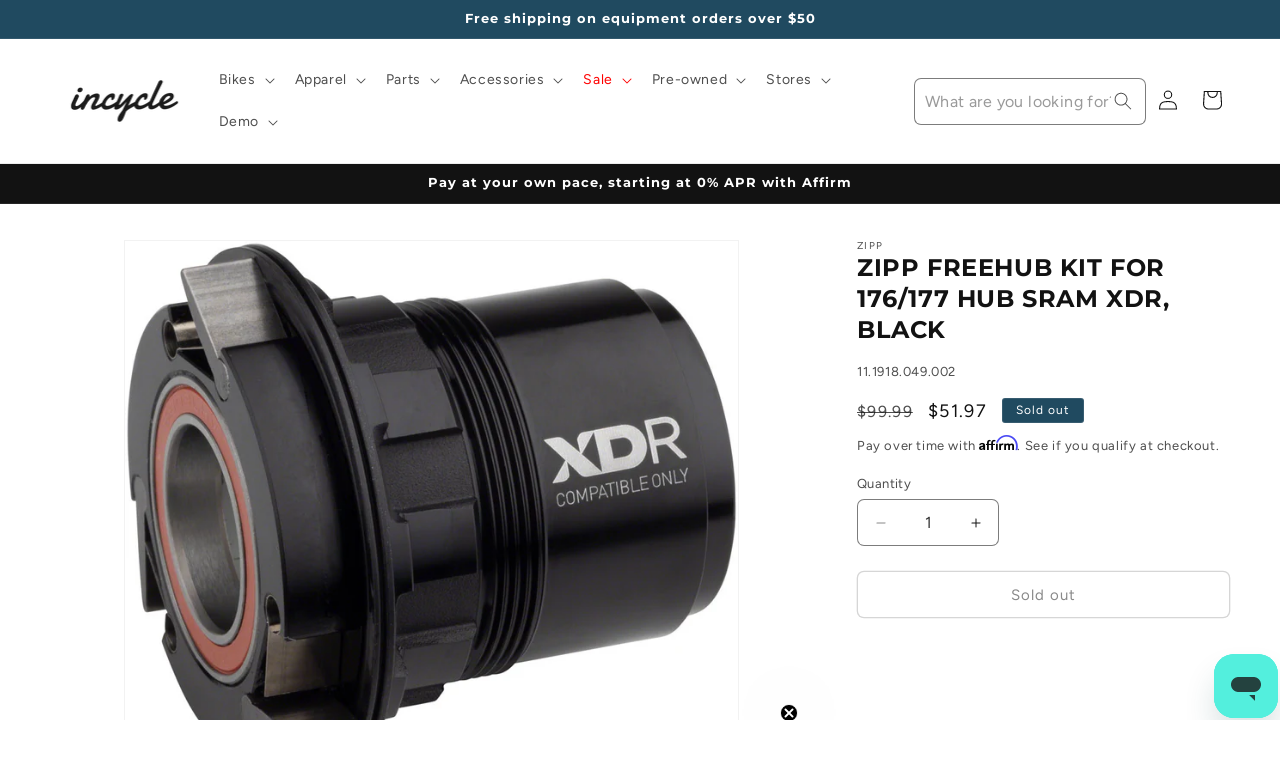

--- FILE ---
content_type: text/html; charset=utf-8
request_url: https://www.incycle.com/products/zipp-freehub-kit-for-177-hub-11-spd-xdr-blk
body_size: 56877
content:
<!doctype html>
<html class="js" lang="en">
  <head>

      <!-- Google Tag Manager -->
      <script>(function(w,d,s,l,i){w[l]=w[l]||[];w[l].push({'gtm.start':
      new Date().getTime(),event:'gtm.js'});var f=d.getElementsByTagName(s)[0],
      j=d.createElement(s),dl=l!='dataLayer'?'&l='+l:'';j.async=true;j.src=
      'https://www.googletagmanager.com/gtm.js?id='+i+dl;f.parentNode.insertBefore(j,f);
      })(window,document,'script','dataLayer','GTM-NZ9JJLT');</script>
    <!-- End Google Tag Manager -->

    
  <!-- Google tag (gtag.js) -->
<script async src="https://www.googletagmanager.com/gtag/js?id=AW-404856143"></script>
<script>
  window.dataLayer = window.dataLayer || [];
  function gtag(){dataLayer.push(arguments);}
  gtag('js', new Date());
  gtag('config', 'AW-404856143');
</script>

    
    <meta charset="utf-8">
    <meta http-equiv="X-UA-Compatible" content="IE=edge">
    <meta name="viewport" content="width=device-width,initial-scale=1">
    <meta name="theme-color" content="">
    <link rel="canonical" href="https://www.incycle.com/products/zipp-freehub-kit-for-177-hub-11-spd-xdr-blk"><link rel="preconnect" href="https://fonts.shopifycdn.com" crossorigin><title>
      ZIPP FREEHUB KIT FOR 176/177 HUB SRAM XDR, BLACK
 &ndash; Incycle Bicycles</title>

    
      <meta name="description" content="Zipp Freehub Bodies">
    

    

<meta property="og:site_name" content="Incycle Bicycles">
<meta property="og:url" content="https://www.incycle.com/products/zipp-freehub-kit-for-177-hub-11-spd-xdr-blk">
<meta property="og:title" content="ZIPP FREEHUB KIT FOR 176/177 HUB SRAM XDR, BLACK">
<meta property="og:type" content="product">
<meta property="og:description" content="Zipp Freehub Bodies"><meta property="og:image" content="http://www.incycle.com/cdn/shop/files/FW5102.jpg?v=1709740873">
  <meta property="og:image:secure_url" content="https://www.incycle.com/cdn/shop/files/FW5102.jpg?v=1709740873">
  <meta property="og:image:width" content="900">
  <meta property="og:image:height" content="805"><meta property="og:price:amount" content="51.97">
  <meta property="og:price:currency" content="USD"><meta name="twitter:card" content="summary_large_image">
<meta name="twitter:title" content="ZIPP FREEHUB KIT FOR 176/177 HUB SRAM XDR, BLACK">
<meta name="twitter:description" content="Zipp Freehub Bodies">


    <script src="//www.incycle.com/cdn/shop/t/36/assets/constants.js?v=132983761750457495441741278267" defer="defer"></script>
    <script src="//www.incycle.com/cdn/shop/t/36/assets/pubsub.js?v=25310214064522200911741278268" defer="defer"></script>
    <script src="//www.incycle.com/cdn/shop/t/36/assets/global.js?v=184345515105158409801741278267" defer="defer"></script>
    <script src="//www.incycle.com/cdn/shop/t/36/assets/details-disclosure.js?v=13653116266235556501741278267" defer="defer"></script>
    <script src="//www.incycle.com/cdn/shop/t/36/assets/details-modal.js?v=25581673532751508451741278267" defer="defer"></script>
    <script src="//www.incycle.com/cdn/shop/t/36/assets/search-form.js?v=133129549252120666541741278269" defer="defer"></script><script src="//www.incycle.com/cdn/shop/t/36/assets/animations.js?v=88693664871331136111741278267" defer="defer"></script><script>window.performance && window.performance.mark && window.performance.mark('shopify.content_for_header.start');</script><meta name="facebook-domain-verification" content="25y2djmjbqj51fto8wjzwb3tg14y2r">
<meta name="facebook-domain-verification" content="9lsnv305z903wkz2vsi9whi9yvyztz">
<meta id="shopify-digital-wallet" name="shopify-digital-wallet" content="/33521664131/digital_wallets/dialog">
<meta name="shopify-checkout-api-token" content="37f629f20e0f44ef00f62719bbabe617">
<meta id="in-context-paypal-metadata" data-shop-id="33521664131" data-venmo-supported="false" data-environment="production" data-locale="en_US" data-paypal-v4="true" data-currency="USD">
<link rel="alternate" type="application/json+oembed" href="https://www.incycle.com/products/zipp-freehub-kit-for-177-hub-11-spd-xdr-blk.oembed">
<script async="async" src="/checkouts/internal/preloads.js?locale=en-US"></script>
<link rel="preconnect" href="https://shop.app" crossorigin="anonymous">
<script async="async" src="https://shop.app/checkouts/internal/preloads.js?locale=en-US&shop_id=33521664131" crossorigin="anonymous"></script>
<script id="apple-pay-shop-capabilities" type="application/json">{"shopId":33521664131,"countryCode":"US","currencyCode":"USD","merchantCapabilities":["supports3DS"],"merchantId":"gid:\/\/shopify\/Shop\/33521664131","merchantName":"Incycle Bicycles","requiredBillingContactFields":["postalAddress","email","phone"],"requiredShippingContactFields":["postalAddress","email","phone"],"shippingType":"shipping","supportedNetworks":["visa","masterCard","amex","discover","elo","jcb"],"total":{"type":"pending","label":"Incycle Bicycles","amount":"1.00"},"shopifyPaymentsEnabled":true,"supportsSubscriptions":true}</script>
<script id="shopify-features" type="application/json">{"accessToken":"37f629f20e0f44ef00f62719bbabe617","betas":["rich-media-storefront-analytics"],"domain":"www.incycle.com","predictiveSearch":true,"shopId":33521664131,"locale":"en"}</script>
<script>var Shopify = Shopify || {};
Shopify.shop = "incycleinc.myshopify.com";
Shopify.locale = "en";
Shopify.currency = {"active":"USD","rate":"1.0"};
Shopify.country = "US";
Shopify.theme = {"name":"PRODUCTION Dawn 15.3","id":145865867395,"schema_name":"Dawn","schema_version":"15.3.0","theme_store_id":887,"role":"main"};
Shopify.theme.handle = "null";
Shopify.theme.style = {"id":null,"handle":null};
Shopify.cdnHost = "www.incycle.com/cdn";
Shopify.routes = Shopify.routes || {};
Shopify.routes.root = "/";</script>
<script type="module">!function(o){(o.Shopify=o.Shopify||{}).modules=!0}(window);</script>
<script>!function(o){function n(){var o=[];function n(){o.push(Array.prototype.slice.apply(arguments))}return n.q=o,n}var t=o.Shopify=o.Shopify||{};t.loadFeatures=n(),t.autoloadFeatures=n()}(window);</script>
<script>
  window.ShopifyPay = window.ShopifyPay || {};
  window.ShopifyPay.apiHost = "shop.app\/pay";
  window.ShopifyPay.redirectState = null;
</script>
<script id="shop-js-analytics" type="application/json">{"pageType":"product"}</script>
<script defer="defer" async type="module" src="//www.incycle.com/cdn/shopifycloud/shop-js/modules/v2/client.init-shop-cart-sync_IZsNAliE.en.esm.js"></script>
<script defer="defer" async type="module" src="//www.incycle.com/cdn/shopifycloud/shop-js/modules/v2/chunk.common_0OUaOowp.esm.js"></script>
<script type="module">
  await import("//www.incycle.com/cdn/shopifycloud/shop-js/modules/v2/client.init-shop-cart-sync_IZsNAliE.en.esm.js");
await import("//www.incycle.com/cdn/shopifycloud/shop-js/modules/v2/chunk.common_0OUaOowp.esm.js");

  window.Shopify.SignInWithShop?.initShopCartSync?.({"fedCMEnabled":true,"windoidEnabled":true});

</script>
<script>
  window.Shopify = window.Shopify || {};
  if (!window.Shopify.featureAssets) window.Shopify.featureAssets = {};
  window.Shopify.featureAssets['shop-js'] = {"shop-cart-sync":["modules/v2/client.shop-cart-sync_DLOhI_0X.en.esm.js","modules/v2/chunk.common_0OUaOowp.esm.js"],"init-fed-cm":["modules/v2/client.init-fed-cm_C6YtU0w6.en.esm.js","modules/v2/chunk.common_0OUaOowp.esm.js"],"shop-button":["modules/v2/client.shop-button_BCMx7GTG.en.esm.js","modules/v2/chunk.common_0OUaOowp.esm.js"],"shop-cash-offers":["modules/v2/client.shop-cash-offers_BT26qb5j.en.esm.js","modules/v2/chunk.common_0OUaOowp.esm.js","modules/v2/chunk.modal_CGo_dVj3.esm.js"],"init-windoid":["modules/v2/client.init-windoid_B9PkRMql.en.esm.js","modules/v2/chunk.common_0OUaOowp.esm.js"],"init-shop-email-lookup-coordinator":["modules/v2/client.init-shop-email-lookup-coordinator_DZkqjsbU.en.esm.js","modules/v2/chunk.common_0OUaOowp.esm.js"],"shop-toast-manager":["modules/v2/client.shop-toast-manager_Di2EnuM7.en.esm.js","modules/v2/chunk.common_0OUaOowp.esm.js"],"shop-login-button":["modules/v2/client.shop-login-button_BtqW_SIO.en.esm.js","modules/v2/chunk.common_0OUaOowp.esm.js","modules/v2/chunk.modal_CGo_dVj3.esm.js"],"avatar":["modules/v2/client.avatar_BTnouDA3.en.esm.js"],"pay-button":["modules/v2/client.pay-button_CWa-C9R1.en.esm.js","modules/v2/chunk.common_0OUaOowp.esm.js"],"init-shop-cart-sync":["modules/v2/client.init-shop-cart-sync_IZsNAliE.en.esm.js","modules/v2/chunk.common_0OUaOowp.esm.js"],"init-customer-accounts":["modules/v2/client.init-customer-accounts_DenGwJTU.en.esm.js","modules/v2/client.shop-login-button_BtqW_SIO.en.esm.js","modules/v2/chunk.common_0OUaOowp.esm.js","modules/v2/chunk.modal_CGo_dVj3.esm.js"],"init-shop-for-new-customer-accounts":["modules/v2/client.init-shop-for-new-customer-accounts_JdHXxpS9.en.esm.js","modules/v2/client.shop-login-button_BtqW_SIO.en.esm.js","modules/v2/chunk.common_0OUaOowp.esm.js","modules/v2/chunk.modal_CGo_dVj3.esm.js"],"init-customer-accounts-sign-up":["modules/v2/client.init-customer-accounts-sign-up_D6__K_p8.en.esm.js","modules/v2/client.shop-login-button_BtqW_SIO.en.esm.js","modules/v2/chunk.common_0OUaOowp.esm.js","modules/v2/chunk.modal_CGo_dVj3.esm.js"],"checkout-modal":["modules/v2/client.checkout-modal_C_ZQDY6s.en.esm.js","modules/v2/chunk.common_0OUaOowp.esm.js","modules/v2/chunk.modal_CGo_dVj3.esm.js"],"shop-follow-button":["modules/v2/client.shop-follow-button_XetIsj8l.en.esm.js","modules/v2/chunk.common_0OUaOowp.esm.js","modules/v2/chunk.modal_CGo_dVj3.esm.js"],"lead-capture":["modules/v2/client.lead-capture_DvA72MRN.en.esm.js","modules/v2/chunk.common_0OUaOowp.esm.js","modules/v2/chunk.modal_CGo_dVj3.esm.js"],"shop-login":["modules/v2/client.shop-login_ClXNxyh6.en.esm.js","modules/v2/chunk.common_0OUaOowp.esm.js","modules/v2/chunk.modal_CGo_dVj3.esm.js"],"payment-terms":["modules/v2/client.payment-terms_CNlwjfZz.en.esm.js","modules/v2/chunk.common_0OUaOowp.esm.js","modules/v2/chunk.modal_CGo_dVj3.esm.js"]};
</script>
<script>(function() {
  var isLoaded = false;
  function asyncLoad() {
    if (isLoaded) return;
    isLoaded = true;
    var urls = ["https:\/\/cdn-scripts.signifyd.com\/shopify\/script-tag.js?shop=incycleinc.myshopify.com","https:\/\/cdn.shopify.com\/s\/files\/1\/0335\/2166\/4131\/t\/35\/assets\/affirmShopify.js?v=1741373597\u0026shop=incycleinc.myshopify.com","https:\/\/static.klaviyo.com\/onsite\/js\/klaviyo.js?company_id=UMX9Tu\u0026shop=incycleinc.myshopify.com","\/\/cdn.shopify.com\/proxy\/aa92ad189c5fb04292e076e8a261a18307095ef384ad384accd604f02032da8d\/api.kimonix.com\/kimonix_analytics.js?shop=incycleinc.myshopify.com\u0026sp-cache-control=cHVibGljLCBtYXgtYWdlPTkwMA","\/\/cdn.shopify.com\/proxy\/918fac82c1a4a06968260775229ff1095d22c633b1e94f1b2b71f0c3e9de7955\/api.kimonix.com\/kimonix_void_script.js?shop=incycleinc.myshopify.com\u0026sp-cache-control=cHVibGljLCBtYXgtYWdlPTkwMA","https:\/\/d33a6lvgbd0fej.cloudfront.net\/script_tag\/secomapp.scripttag.js?shop=incycleinc.myshopify.com","\/\/cdn.shopify.com\/proxy\/bc0831d13ead52174ef2c3537688f2bf88081af42c1ed43c936e7ddd2e6c17e2\/d33a6lvgbd0fej.cloudfront.net\/script_tag\/secomapp.scripttag.js?shop=incycleinc.myshopify.com\u0026sp-cache-control=cHVibGljLCBtYXgtYWdlPTkwMA"];
    for (var i = 0; i < urls.length; i++) {
      var s = document.createElement('script');
      s.type = 'text/javascript';
      s.async = true;
      s.src = urls[i];
      var x = document.getElementsByTagName('script')[0];
      x.parentNode.insertBefore(s, x);
    }
  };
  if(window.attachEvent) {
    window.attachEvent('onload', asyncLoad);
  } else {
    window.addEventListener('load', asyncLoad, false);
  }
})();</script>
<script id="__st">var __st={"a":33521664131,"offset":-28800,"reqid":"88239922-5241-483d-b475-4832ec6c7ea0-1768565698","pageurl":"www.incycle.com\/products\/zipp-freehub-kit-for-177-hub-11-spd-xdr-blk","u":"634d7c9e47a4","p":"product","rtyp":"product","rid":6739956007043};</script>
<script>window.ShopifyPaypalV4VisibilityTracking = true;</script>
<script id="captcha-bootstrap">!function(){'use strict';const t='contact',e='account',n='new_comment',o=[[t,t],['blogs',n],['comments',n],[t,'customer']],c=[[e,'customer_login'],[e,'guest_login'],[e,'recover_customer_password'],[e,'create_customer']],r=t=>t.map((([t,e])=>`form[action*='/${t}']:not([data-nocaptcha='true']) input[name='form_type'][value='${e}']`)).join(','),a=t=>()=>t?[...document.querySelectorAll(t)].map((t=>t.form)):[];function s(){const t=[...o],e=r(t);return a(e)}const i='password',u='form_key',d=['recaptcha-v3-token','g-recaptcha-response','h-captcha-response',i],f=()=>{try{return window.sessionStorage}catch{return}},m='__shopify_v',_=t=>t.elements[u];function p(t,e,n=!1){try{const o=window.sessionStorage,c=JSON.parse(o.getItem(e)),{data:r}=function(t){const{data:e,action:n}=t;return t[m]||n?{data:e,action:n}:{data:t,action:n}}(c);for(const[e,n]of Object.entries(r))t.elements[e]&&(t.elements[e].value=n);n&&o.removeItem(e)}catch(o){console.error('form repopulation failed',{error:o})}}const l='form_type',E='cptcha';function T(t){t.dataset[E]=!0}const w=window,h=w.document,L='Shopify',v='ce_forms',y='captcha';let A=!1;((t,e)=>{const n=(g='f06e6c50-85a8-45c8-87d0-21a2b65856fe',I='https://cdn.shopify.com/shopifycloud/storefront-forms-hcaptcha/ce_storefront_forms_captcha_hcaptcha.v1.5.2.iife.js',D={infoText:'Protected by hCaptcha',privacyText:'Privacy',termsText:'Terms'},(t,e,n)=>{const o=w[L][v],c=o.bindForm;if(c)return c(t,g,e,D).then(n);var r;o.q.push([[t,g,e,D],n]),r=I,A||(h.body.append(Object.assign(h.createElement('script'),{id:'captcha-provider',async:!0,src:r})),A=!0)});var g,I,D;w[L]=w[L]||{},w[L][v]=w[L][v]||{},w[L][v].q=[],w[L][y]=w[L][y]||{},w[L][y].protect=function(t,e){n(t,void 0,e),T(t)},Object.freeze(w[L][y]),function(t,e,n,w,h,L){const[v,y,A,g]=function(t,e,n){const i=e?o:[],u=t?c:[],d=[...i,...u],f=r(d),m=r(i),_=r(d.filter((([t,e])=>n.includes(e))));return[a(f),a(m),a(_),s()]}(w,h,L),I=t=>{const e=t.target;return e instanceof HTMLFormElement?e:e&&e.form},D=t=>v().includes(t);t.addEventListener('submit',(t=>{const e=I(t);if(!e)return;const n=D(e)&&!e.dataset.hcaptchaBound&&!e.dataset.recaptchaBound,o=_(e),c=g().includes(e)&&(!o||!o.value);(n||c)&&t.preventDefault(),c&&!n&&(function(t){try{if(!f())return;!function(t){const e=f();if(!e)return;const n=_(t);if(!n)return;const o=n.value;o&&e.removeItem(o)}(t);const e=Array.from(Array(32),(()=>Math.random().toString(36)[2])).join('');!function(t,e){_(t)||t.append(Object.assign(document.createElement('input'),{type:'hidden',name:u})),t.elements[u].value=e}(t,e),function(t,e){const n=f();if(!n)return;const o=[...t.querySelectorAll(`input[type='${i}']`)].map((({name:t})=>t)),c=[...d,...o],r={};for(const[a,s]of new FormData(t).entries())c.includes(a)||(r[a]=s);n.setItem(e,JSON.stringify({[m]:1,action:t.action,data:r}))}(t,e)}catch(e){console.error('failed to persist form',e)}}(e),e.submit())}));const S=(t,e)=>{t&&!t.dataset[E]&&(n(t,e.some((e=>e===t))),T(t))};for(const o of['focusin','change'])t.addEventListener(o,(t=>{const e=I(t);D(e)&&S(e,y())}));const B=e.get('form_key'),M=e.get(l),P=B&&M;t.addEventListener('DOMContentLoaded',(()=>{const t=y();if(P)for(const e of t)e.elements[l].value===M&&p(e,B);[...new Set([...A(),...v().filter((t=>'true'===t.dataset.shopifyCaptcha))])].forEach((e=>S(e,t)))}))}(h,new URLSearchParams(w.location.search),n,t,e,['guest_login'])})(!0,!0)}();</script>
<script integrity="sha256-4kQ18oKyAcykRKYeNunJcIwy7WH5gtpwJnB7kiuLZ1E=" data-source-attribution="shopify.loadfeatures" defer="defer" src="//www.incycle.com/cdn/shopifycloud/storefront/assets/storefront/load_feature-a0a9edcb.js" crossorigin="anonymous"></script>
<script crossorigin="anonymous" defer="defer" src="//www.incycle.com/cdn/shopifycloud/storefront/assets/shopify_pay/storefront-65b4c6d7.js?v=20250812"></script>
<script data-source-attribution="shopify.dynamic_checkout.dynamic.init">var Shopify=Shopify||{};Shopify.PaymentButton=Shopify.PaymentButton||{isStorefrontPortableWallets:!0,init:function(){window.Shopify.PaymentButton.init=function(){};var t=document.createElement("script");t.src="https://www.incycle.com/cdn/shopifycloud/portable-wallets/latest/portable-wallets.en.js",t.type="module",document.head.appendChild(t)}};
</script>
<script data-source-attribution="shopify.dynamic_checkout.buyer_consent">
  function portableWalletsHideBuyerConsent(e){var t=document.getElementById("shopify-buyer-consent"),n=document.getElementById("shopify-subscription-policy-button");t&&n&&(t.classList.add("hidden"),t.setAttribute("aria-hidden","true"),n.removeEventListener("click",e))}function portableWalletsShowBuyerConsent(e){var t=document.getElementById("shopify-buyer-consent"),n=document.getElementById("shopify-subscription-policy-button");t&&n&&(t.classList.remove("hidden"),t.removeAttribute("aria-hidden"),n.addEventListener("click",e))}window.Shopify?.PaymentButton&&(window.Shopify.PaymentButton.hideBuyerConsent=portableWalletsHideBuyerConsent,window.Shopify.PaymentButton.showBuyerConsent=portableWalletsShowBuyerConsent);
</script>
<script>
  function portableWalletsCleanup(e){e&&e.src&&console.error("Failed to load portable wallets script "+e.src);var t=document.querySelectorAll("shopify-accelerated-checkout .shopify-payment-button__skeleton, shopify-accelerated-checkout-cart .wallet-cart-button__skeleton"),e=document.getElementById("shopify-buyer-consent");for(let e=0;e<t.length;e++)t[e].remove();e&&e.remove()}function portableWalletsNotLoadedAsModule(e){e instanceof ErrorEvent&&"string"==typeof e.message&&e.message.includes("import.meta")&&"string"==typeof e.filename&&e.filename.includes("portable-wallets")&&(window.removeEventListener("error",portableWalletsNotLoadedAsModule),window.Shopify.PaymentButton.failedToLoad=e,"loading"===document.readyState?document.addEventListener("DOMContentLoaded",window.Shopify.PaymentButton.init):window.Shopify.PaymentButton.init())}window.addEventListener("error",portableWalletsNotLoadedAsModule);
</script>

<script type="module" src="https://www.incycle.com/cdn/shopifycloud/portable-wallets/latest/portable-wallets.en.js" onError="portableWalletsCleanup(this)" crossorigin="anonymous"></script>
<script nomodule>
  document.addEventListener("DOMContentLoaded", portableWalletsCleanup);
</script>

<link id="shopify-accelerated-checkout-styles" rel="stylesheet" media="screen" href="https://www.incycle.com/cdn/shopifycloud/portable-wallets/latest/accelerated-checkout-backwards-compat.css" crossorigin="anonymous">
<style id="shopify-accelerated-checkout-cart">
        #shopify-buyer-consent {
  margin-top: 1em;
  display: inline-block;
  width: 100%;
}

#shopify-buyer-consent.hidden {
  display: none;
}

#shopify-subscription-policy-button {
  background: none;
  border: none;
  padding: 0;
  text-decoration: underline;
  font-size: inherit;
  cursor: pointer;
}

#shopify-subscription-policy-button::before {
  box-shadow: none;
}

      </style>
<script id="sections-script" data-sections="header" defer="defer" src="//www.incycle.com/cdn/shop/t/36/compiled_assets/scripts.js?27110"></script>
<script>window.performance && window.performance.mark && window.performance.mark('shopify.content_for_header.end');</script>


    <style data-shopify>
      @font-face {
  font-family: Figtree;
  font-weight: 400;
  font-style: normal;
  font-display: swap;
  src: url("//www.incycle.com/cdn/fonts/figtree/figtree_n4.3c0838aba1701047e60be6a99a1b0a40ce9b8419.woff2") format("woff2"),
       url("//www.incycle.com/cdn/fonts/figtree/figtree_n4.c0575d1db21fc3821f17fd6617d3dee552312137.woff") format("woff");
}

      @font-face {
  font-family: Figtree;
  font-weight: 700;
  font-style: normal;
  font-display: swap;
  src: url("//www.incycle.com/cdn/fonts/figtree/figtree_n7.2fd9bfe01586148e644724096c9d75e8c7a90e55.woff2") format("woff2"),
       url("//www.incycle.com/cdn/fonts/figtree/figtree_n7.ea05de92d862f9594794ab281c4c3a67501ef5fc.woff") format("woff");
}

      @font-face {
  font-family: Figtree;
  font-weight: 400;
  font-style: italic;
  font-display: swap;
  src: url("//www.incycle.com/cdn/fonts/figtree/figtree_i4.89f7a4275c064845c304a4cf8a4a586060656db2.woff2") format("woff2"),
       url("//www.incycle.com/cdn/fonts/figtree/figtree_i4.6f955aaaafc55a22ffc1f32ecf3756859a5ad3e2.woff") format("woff");
}

      @font-face {
  font-family: Figtree;
  font-weight: 700;
  font-style: italic;
  font-display: swap;
  src: url("//www.incycle.com/cdn/fonts/figtree/figtree_i7.06add7096a6f2ab742e09ec7e498115904eda1fe.woff2") format("woff2"),
       url("//www.incycle.com/cdn/fonts/figtree/figtree_i7.ee584b5fcaccdbb5518c0228158941f8df81b101.woff") format("woff");
}

      @font-face {
  font-family: Montserrat;
  font-weight: 700;
  font-style: normal;
  font-display: swap;
  src: url("//www.incycle.com/cdn/fonts/montserrat/montserrat_n7.3c434e22befd5c18a6b4afadb1e3d77c128c7939.woff2") format("woff2"),
       url("//www.incycle.com/cdn/fonts/montserrat/montserrat_n7.5d9fa6e2cae713c8fb539a9876489d86207fe957.woff") format("woff");
}


      
        :root,
        .color-scheme-1 {
          --color-background: 255,255,255;
        
          --gradient-background: #ffffff;
        

        

        --color-foreground: 18,18,18;
        --color-background-contrast: 191,191,191;
        --color-shadow: 18,18,18;
        --color-button: 18,18,18;
        --color-button-text: 255,255,255;
        --color-secondary-button: 255,255,255;
        --color-secondary-button-text: 18,18,18;
        --color-link: 18,18,18;
        --color-badge-foreground: 18,18,18;
        --color-badge-background: 255,255,255;
        --color-badge-border: 18,18,18;
        --payment-terms-background-color: rgb(255 255 255);
      }
      
        
        .color-scheme-2 {
          --color-background: 255,255,255;
        
          --gradient-background: #ffffff;
        

        

        --color-foreground: 18,18,18;
        --color-background-contrast: 191,191,191;
        --color-shadow: 18,18,18;
        --color-button: 18,18,18;
        --color-button-text: 243,243,243;
        --color-secondary-button: 255,255,255;
        --color-secondary-button-text: 18,18,18;
        --color-link: 18,18,18;
        --color-badge-foreground: 18,18,18;
        --color-badge-background: 255,255,255;
        --color-badge-border: 18,18,18;
        --payment-terms-background-color: rgb(255 255 255);
      }
      
        
        .color-scheme-3 {
          --color-background: 32,74,96;
        
          --gradient-background: #204a60;
        

        

        --color-foreground: 255,255,255;
        --color-background-contrast: 38,89,115;
        --color-shadow: 18,18,18;
        --color-button: 255,255,255;
        --color-button-text: 0,0,0;
        --color-secondary-button: 32,74,96;
        --color-secondary-button-text: 255,255,255;
        --color-link: 255,255,255;
        --color-badge-foreground: 255,255,255;
        --color-badge-background: 32,74,96;
        --color-badge-border: 255,255,255;
        --payment-terms-background-color: rgb(32 74 96);
      }
      
        
        .color-scheme-4 {
          --color-background: 18,18,18;
        
          --gradient-background: #121212;
        

        

        --color-foreground: 255,255,255;
        --color-background-contrast: 146,146,146;
        --color-shadow: 18,18,18;
        --color-button: 255,255,255;
        --color-button-text: 18,18,18;
        --color-secondary-button: 18,18,18;
        --color-secondary-button-text: 255,255,255;
        --color-link: 255,255,255;
        --color-badge-foreground: 255,255,255;
        --color-badge-background: 18,18,18;
        --color-badge-border: 255,255,255;
        --payment-terms-background-color: rgb(18 18 18);
      }
      
        
        .color-scheme-5 {
          --color-background: 51,79,180;
        
          --gradient-background: #334fb4;
        

        

        --color-foreground: 255,255,255;
        --color-background-contrast: 23,35,81;
        --color-shadow: 18,18,18;
        --color-button: 255,255,255;
        --color-button-text: 51,79,180;
        --color-secondary-button: 51,79,180;
        --color-secondary-button-text: 255,255,255;
        --color-link: 255,255,255;
        --color-badge-foreground: 255,255,255;
        --color-badge-background: 51,79,180;
        --color-badge-border: 255,255,255;
        --payment-terms-background-color: rgb(51 79 180);
      }
      
        
        .color-scheme-1242b4d8-2638-4491-a03b-ac0911c114fb {
          --color-background: 130,197,244;
        
          --gradient-background: #82c5f4;
        

        

        --color-foreground: 18,18,18;
        --color-background-contrast: 20,141,227;
        --color-shadow: 18,18,18;
        --color-button: 18,18,18;
        --color-button-text: 255,255,255;
        --color-secondary-button: 130,197,244;
        --color-secondary-button-text: 18,18,18;
        --color-link: 18,18,18;
        --color-badge-foreground: 18,18,18;
        --color-badge-background: 130,197,244;
        --color-badge-border: 18,18,18;
        --payment-terms-background-color: rgb(130 197 244);
      }
      

      body, .color-scheme-1, .color-scheme-2, .color-scheme-3, .color-scheme-4, .color-scheme-5, .color-scheme-1242b4d8-2638-4491-a03b-ac0911c114fb {
        color: rgba(var(--color-foreground), 0.75);
        background-color: rgb(var(--color-background));
      }

      :root {
        --font-body-family: Figtree, sans-serif;
        --font-body-style: normal;
        --font-body-weight: 400;
        --font-body-weight-bold: 700;

        --font-heading-family: Montserrat, sans-serif;
        --font-heading-style: normal;
        --font-heading-weight: 700;

        --font-body-scale: 1.0;
        --font-heading-scale: 1.0;

        --media-padding: px;
        --media-border-opacity: 0.05;
        --media-border-width: 1px;
        --media-radius: 0px;
        --media-shadow-opacity: 0.0;
        --media-shadow-horizontal-offset: 0px;
        --media-shadow-vertical-offset: 4px;
        --media-shadow-blur-radius: 5px;
        --media-shadow-visible: 0;

        --page-width: 160rem;
        --page-width-margin: 0rem;

        --product-card-image-padding: 0.0rem;
        --product-card-corner-radius: 0.0rem;
        --product-card-text-alignment: left;
        --product-card-border-width: 0.0rem;
        --product-card-border-opacity: 0.1;
        --product-card-shadow-opacity: 0.0;
        --product-card-shadow-visible: 0;
        --product-card-shadow-horizontal-offset: 0.0rem;
        --product-card-shadow-vertical-offset: 0.4rem;
        --product-card-shadow-blur-radius: 0.5rem;

        --collection-card-image-padding: 0.0rem;
        --collection-card-corner-radius: 0.0rem;
        --collection-card-text-alignment: left;
        --collection-card-border-width: 0.0rem;
        --collection-card-border-opacity: 0.1;
        --collection-card-shadow-opacity: 0.0;
        --collection-card-shadow-visible: 0;
        --collection-card-shadow-horizontal-offset: 0.0rem;
        --collection-card-shadow-vertical-offset: 0.4rem;
        --collection-card-shadow-blur-radius: 0.5rem;

        --blog-card-image-padding: 0.0rem;
        --blog-card-corner-radius: 0.0rem;
        --blog-card-text-alignment: left;
        --blog-card-border-width: 0.0rem;
        --blog-card-border-opacity: 0.1;
        --blog-card-shadow-opacity: 0.0;
        --blog-card-shadow-visible: 0;
        --blog-card-shadow-horizontal-offset: 0.0rem;
        --blog-card-shadow-vertical-offset: 0.4rem;
        --blog-card-shadow-blur-radius: 0.5rem;

        --badge-corner-radius: 4.0rem;

        --popup-border-width: 1px;
        --popup-border-opacity: 0.1;
        --popup-corner-radius: 0px;
        --popup-shadow-opacity: 0.05;
        --popup-shadow-horizontal-offset: 0px;
        --popup-shadow-vertical-offset: 4px;
        --popup-shadow-blur-radius: 5px;

        --drawer-border-width: 1px;
        --drawer-border-opacity: 0.1;
        --drawer-shadow-opacity: 0.0;
        --drawer-shadow-horizontal-offset: 0px;
        --drawer-shadow-vertical-offset: 4px;
        --drawer-shadow-blur-radius: 5px;

        --spacing-sections-desktop: 0px;
        --spacing-sections-mobile: 0px;

        --grid-desktop-vertical-spacing: 8px;
        --grid-desktop-horizontal-spacing: 8px;
        --grid-mobile-vertical-spacing: 4px;
        --grid-mobile-horizontal-spacing: 4px;

        --text-boxes-border-opacity: 0.1;
        --text-boxes-border-width: 0px;
        --text-boxes-radius: 6px;
        --text-boxes-shadow-opacity: 0.0;
        --text-boxes-shadow-visible: 0;
        --text-boxes-shadow-horizontal-offset: 0px;
        --text-boxes-shadow-vertical-offset: 4px;
        --text-boxes-shadow-blur-radius: 5px;

        --buttons-radius: 6px;
        --buttons-radius-outset: 7px;
        --buttons-border-width: 1px;
        --buttons-border-opacity: 0.35;
        --buttons-shadow-opacity: 0.0;
        --buttons-shadow-visible: 0;
        --buttons-shadow-horizontal-offset: 0px;
        --buttons-shadow-vertical-offset: 4px;
        --buttons-shadow-blur-radius: 5px;
        --buttons-border-offset: 0.3px;

        --inputs-radius: 6px;
        --inputs-border-width: 1px;
        --inputs-border-opacity: 0.55;
        --inputs-shadow-opacity: 0.0;
        --inputs-shadow-horizontal-offset: 0px;
        --inputs-margin-offset: 0px;
        --inputs-shadow-vertical-offset: 4px;
        --inputs-shadow-blur-radius: 5px;
        --inputs-radius-outset: 7px;

        --variant-pills-radius: 40px;
        --variant-pills-border-width: 1px;
        --variant-pills-border-opacity: 0.55;
        --variant-pills-shadow-opacity: 0.0;
        --variant-pills-shadow-horizontal-offset: 0px;
        --variant-pills-shadow-vertical-offset: 4px;
        --variant-pills-shadow-blur-radius: 5px;
      }

      *,
      *::before,
      *::after {
        box-sizing: inherit;
      }

      html {
        box-sizing: border-box;
        font-size: calc(var(--font-body-scale) * 62.5%);
        height: 100%;
      }

      body {
        display: grid;
        grid-template-rows: auto auto 1fr auto;
        grid-template-columns: 100%;
        min-height: 100%;
        margin: 0;
        font-size: 1.5rem;
        letter-spacing: 0.06rem;
        line-height: calc(1 + 0.8 / var(--font-body-scale));
        font-family: var(--font-body-family);
        font-style: var(--font-body-style);
        font-weight: var(--font-body-weight);
      }

      @media screen and (min-width: 750px) {
        body {
          font-size: 1.6rem;
        }
      }
    </style>

    <link href="//www.incycle.com/cdn/shop/t/36/assets/base.css?v=121565276030731802251768490493" rel="stylesheet" type="text/css" media="all" />
    <link rel="stylesheet" href="//www.incycle.com/cdn/shop/t/36/assets/component-cart-items.css?v=123238115697927560811741278267" media="print" onload="this.media='all'">
      <link rel="preload" as="font" href="//www.incycle.com/cdn/fonts/figtree/figtree_n4.3c0838aba1701047e60be6a99a1b0a40ce9b8419.woff2" type="font/woff2" crossorigin>
      

      <link rel="preload" as="font" href="//www.incycle.com/cdn/fonts/montserrat/montserrat_n7.3c434e22befd5c18a6b4afadb1e3d77c128c7939.woff2" type="font/woff2" crossorigin>
      
<link
        rel="stylesheet"
        href="//www.incycle.com/cdn/shop/t/36/assets/component-predictive-search.css?v=118923337488134913561741278267"
        media="print"
        onload="this.media='all'"
      ><script>
      if (Shopify.designMode) {
        document.documentElement.classList.add('shopify-design-mode');
      }
    </script>

    <script src="https://code.jquery.com/jquery-3.6.0.min.js"></script>
  <!-- BEGIN app block: shopify://apps/zapiet-pickup-delivery/blocks/app-embed/5599aff0-8af1-473a-a372-ecd72a32b4d5 -->









    <style>#storePickupApp {
}</style>




<script type="text/javascript">
    var zapietTranslations = {};

    window.ZapietMethods = {"shipping":{"active":true,"enabled":true,"name":"Shipping","sort":1,"status":{"condition":"price","operator":"morethan","value":0,"enabled":true,"product_conditions":{"enabled":true,"value":"Turbo","enable":false,"property":"tags","hide_button":true}},"button":{"type":"default","default":null,"hover":"","active":null}},"delivery":{"active":false,"enabled":false,"name":"Delivery","sort":2,"status":{"condition":"price","operator":"morethan","value":150000,"enabled":true,"product_conditions":{"enabled":false,"value":"Pickup Only,Shipping Only","enable":false,"property":"tags","hide_button":false}},"button":{"type":"default","default":null,"hover":"","active":null}},"pickup":{"active":false,"enabled":false,"name":"Pickup","sort":3,"status":{"condition":"price","operator":"morethan","value":0,"enabled":true,"product_conditions":{"enabled":false,"value":"Bikes","enable":false,"property":"tags","hide_button":false}},"button":{"type":"default","default":null,"hover":"","active":null}}}
    window.ZapietEvent = {
        listen: function(eventKey, callback) {
            if (!this.listeners) {
                this.listeners = [];
            }
            this.listeners.push({
                eventKey: eventKey,
                callback: callback
            });
        },
    };

    

    
        
        var language_settings = {"enable_app":true,"enable_geo_search_for_pickups":true,"pickup_region_filter_enabled":false,"pickup_region_filter_field":null,"currency":"USD","weight_format":"lb","pickup.enable_map":true,"delivery_validation_method":"max_driving_distance","base_country_name":"United States","base_country_code":"US","method_display_style":"default","default_method_display_style":"classic","date_format":"l, F j, Y","time_format":"h:i A","week_day_start":"Sun","pickup_address_format":"<span class=\"name\"><strong>{{company_name}}</strong></span><span class=\"address\">{{address_line_1}}<br />{{city}}, {{postal_code}}</span><span class=\"distance\">{{distance}}</span>{{more_information}}","rates_enabled":true,"payment_customization_enabled":false,"distance_format":"mi","enable_delivery_address_autocompletion":true,"enable_delivery_current_location":false,"enable_pickup_address_autocompletion":true,"pickup_date_picker_enabled":true,"pickup_time_picker_enabled":true,"delivery_note_enabled":false,"delivery_note_required":false,"delivery_date_picker_enabled":false,"delivery_time_picker_enabled":false,"shipping.date_picker_enabled":false,"delivery_validate_cart":false,"pickup_validate_cart":false,"gmak":"QUl6YVN5QnZYeGpMM01ia0l0cnY1SXBQS0E2ZHB5ZGhVLUZCUlNB","enable_checkout_locale":true,"enable_checkout_url":true,"disable_widget_for_digital_items":true,"disable_widget_for_product_handles":"gift-card","colors":{"widget_active_background_color":null,"widget_active_border_color":null,"widget_active_icon_color":null,"widget_active_text_color":null,"widget_inactive_background_color":null,"widget_inactive_border_color":null,"widget_inactive_icon_color":null,"widget_inactive_text_color":null},"delivery_validator":{"enabled":false,"show_on_page_load":true,"sticky":true},"checkout":{"delivery":{"discount_code":null,"prepopulate_shipping_address":true,"preselect_first_available_time":true},"pickup":{"discount_code":null,"prepopulate_shipping_address":true,"customer_phone_required":false,"preselect_first_location":false,"preselect_first_available_time":true},"shipping":{"discount_code":null}},"day_name_attribute_enabled":true,"methods":{"shipping":{"active":true,"enabled":true,"name":"Shipping","sort":1,"status":{"condition":"price","operator":"morethan","value":0,"enabled":true,"product_conditions":{"enabled":true,"value":"Turbo","enable":false,"property":"tags","hide_button":true}},"button":{"type":"default","default":null,"hover":"","active":null}},"delivery":{"active":false,"enabled":false,"name":"Delivery","sort":2,"status":{"condition":"price","operator":"morethan","value":150000,"enabled":true,"product_conditions":{"enabled":false,"value":"Pickup Only,Shipping Only","enable":false,"property":"tags","hide_button":false}},"button":{"type":"default","default":null,"hover":"","active":null}},"pickup":{"active":false,"enabled":false,"name":"Pickup","sort":3,"status":{"condition":"price","operator":"morethan","value":0,"enabled":true,"product_conditions":{"enabled":false,"value":"Bikes","enable":false,"property":"tags","hide_button":false}},"button":{"type":"default","default":null,"hover":"","active":null}}},"translations":{"methods":{"shipping":"Shipping","pickup":"Pickups","delivery":"Delivery"},"calendar":{"january":"January","february":"February","march":"March","april":"April","may":"May","june":"June","july":"July","august":"August","september":"September","october":"October","november":"November","december":"December","sunday":"Sun","monday":"Mon","tuesday":"Tue","wednesday":"Wed","thursday":"Thu","friday":"Fri","saturday":"Sat","today":"","close":"","labelMonthNext":"Next month","labelMonthPrev":"Previous month","labelMonthSelect":"Select a month","labelYearSelect":"Select a year","and":"and","between":"between"},"pickup":{"checkout_button":"Checkout","location_label":"Choose a location.","could_not_find_location":"Sorry, we could not find your location.","datepicker_label":"Choose a date and time.","datepicker_placeholder":"Choose a date and time.","date_time_output":"{{DATE}} at {{TIME}}","location_placeholder":"Enter your postal code ...","filter_by_region_placeholder":"Filter by state/province","heading":"Store Pickup","note":"","max_order_total":"Maximum order value for pickup is $0.00","max_order_weight":"Maximum order weight for pickup is {{ weight }}","min_order_total":"Minimum order value for pickup is $0.00","min_order_weight":"Minimum order weight for pickup is {{ weight }}","more_information":"More information","no_date_time_selected":"Please select a date & time.","no_locations_found":"Sorry, pickup is not available for your selected items.","no_locations_region":"Sorry, pickup is not available in your region.","cart_eligibility_error":"Sorry, pickup is not available for your selected items.","opening_hours":"Opening hours","locations_found":"Please select a pickup location:","dates_not_available":"Sorry, your selected items are not currently available for pickup.","location_error":"Please select a pickup location.","checkout_error":"Please select a date and time for pickup.","preselect_first_available_time":"Select a time","method_not_available":"Not available"},"delivery":{"checkout_button":"Checkout","could_not_find_location":"Sorry, we could not find your location.","datepicker_label":"Choose a date and time.","datepicker_placeholder":"Choose a date and time.","date_time_output":"{{DATE}} between {{SLOT_START_TIME}} and {{SLOT_END_TIME}}","delivery_note_label":"Please enter delivery instructions (optional)","delivery_validator_button_label":"Go","delivery_validator_eligible_button_label":"Continue shopping","delivery_validator_eligible_content":"To start shopping just click the button below","delivery_validator_eligible_heading":"Great, we deliver to your area!","delivery_validator_error_button_label":"Continue shopping","delivery_validator_error_content":"Sorry, it looks like we have encountered an unexpected error. Please try again.","delivery_validator_error_heading":"An error occured","delivery_validator_not_eligible_button_label":"Continue shopping","delivery_validator_not_eligible_content":"You are more then welcome to continue browsing our store","delivery_validator_not_eligible_heading":"Sorry, we do not deliver to your area","delivery_validator_placeholder":"Enter your address ...","delivery_validator_prelude":"New Bike Delivery Locations! Check Your Area:","available":"Great! You are eligible for delivery.","heading":"Local Delivery","note":"Enter your address to check if you are eligible for local delivery:","max_order_total":"Maximum order value for delivery is $1,500.00","max_order_weight":"Maximum order weight for delivery is {{ weight }}","min_order_total":"Minimum order value for delivery is $1,500.00","min_order_weight":"Minimum order weight for delivery is {{ weight }}","delivery_note_error":"Please enter delivery instructions","no_date_time_selected":"Please select a date & time for delivery.","cart_eligibility_error":"Sorry, delivery is not available for your selected items.","delivery_note_label_required":"Please enter delivery instructions (required)","location_placeholder":"Enter your address ...","not_available":"Sorry, delivery is not available in your area.","dates_not_available":"Sorry, your selected items are not currently available for delivery.","checkout_error":"Please enter a valid address and select your preferred date and time for delivery.","delivery_validator_eligible_button_link":"#","delivery_validator_not_eligible_button_link":"#","delivery_validator_error_button_link":"#","preselect_first_available_time":"Select a time","method_not_available":"Not available"},"shipping":{"checkout_button":"Checkout","datepicker_placeholder":"Choose a date.","heading":"Shipping","note":"Please click the checkout button to continue.","max_order_total":"Maximum order value for shipping is $0.00","max_order_weight":"Maximum order weight for shipping is {{ weight }}","min_order_total":"Minimum order value for shipping is $0.00","min_order_weight":"Minimum order weight for shipping is {{ weight }}","cart_eligibility_error":"Sorry, shipping is not available for your selected items.","checkout_error":"Please choose a date for shipping.","method_not_available":"Not available"},"widget":{"zapiet_id_error":"There was a problem adding the Zapiet ID to your cart","attributes_error":"There was a problem adding the attributes to your cart","no_delivery_options_available":"No delivery options are available for your products","no_checkout_method_error":"Please select a delivery option","daily_limits_modal_title":"Some items in your cart are unavailable for the selected date.","daily_limits_modal_description":"Select a different date or adjust your cart.","daily_limits_modal_close_button":"Review products","daily_limits_modal_change_date_button":"Change date","daily_limits_modal_out_of_stock_label":"Out of stock","daily_limits_modal_only_left_label":"Only {{ quantity }} left","sms_consent":"I would like to receive SMS notifications about my order updates."},"order_status":{"pickup_details_heading":"Pickup details","pickup_details_text":"Your order will be ready for collection at our {{ Pickup-Location-Company }} location{% if Pickup-Date %} on {{ Pickup-Date | date: \"%A, %d %B\" }}{% if Pickup-Time %} at {{ Pickup-Time }}{% endif %}{% endif %}","delivery_details_heading":"Delivery details","delivery_details_text":"Your order will be delivered locally by our team{% if Delivery-Date %} on the {{ Delivery-Date | date: \"%A, %d %B\" }}{% if Delivery-Time %} between {{ Delivery-Time }}{% endif %}{% endif %}","shipping_details_heading":"Shipping details","shipping_details_text":"Your order will arrive soon{% if Shipping-Date %} on the {{ Shipping-Date | date: \"%A, %d %B\" }}{% endif %}"},"product_widget":{"title":"Delivery and pickup options:","pickup_at":"Pickup at {{ location }}","ready_for_collection":"Ready for collection from","on":"on","view_all_stores":"View all stores","pickup_not_available_item":"Pickup not available for this item","delivery_not_available_location":"Delivery not available for {{ postal_code }}","delivered_by":"Delivered by {{ date }}","delivered_today":"Delivered today","change":"Change","tomorrow":"tomorrow","today":"today","delivery_to":"Delivery to {{ postal_code }}","showing_options_for":"Showing options for {{ postal_code }}","modal_heading":"Select a store for pickup","modal_subheading":"Showing stores near {{ postal_code }}","show_opening_hours":"Show opening hours","hide_opening_hours":"Hide opening hours","closed":"Closed","input_placeholder":"Enter your postal code","input_button":"Check","input_error":"Add a postal code to check available delivery and pickup options.","pickup_available":"Pickup available","not_available":"Not available","select":"Select","selected":"Selected","find_a_store":"Find a store"},"shipping_language_code":"en","delivery_language_code":"en-AU","pickup_language_code":"en-CA"},"default_language":"en","region":"us-2","api_region":"api-us","enable_zapiet_id_all_items":true,"widget_restore_state_on_load":false,"draft_orders_enabled":false,"preselect_checkout_method":true,"widget_show_could_not_locate_div_error":true,"checkout_extension_enabled":false,"show_pickup_consent_checkbox":false,"show_delivery_consent_checkbox":false,"subscription_paused":false,"pickup_note_enabled":false,"pickup_note_required":false,"shipping_note_enabled":false,"shipping_note_required":false};
        zapietTranslations["en"] = language_settings.translations;
    

    function initializeZapietApp() {
        var products = [];

        

        window.ZapietCachedSettings = {
            cached_config: {"enable_app":true,"enable_geo_search_for_pickups":true,"pickup_region_filter_enabled":false,"pickup_region_filter_field":null,"currency":"USD","weight_format":"lb","pickup.enable_map":true,"delivery_validation_method":"max_driving_distance","base_country_name":"United States","base_country_code":"US","method_display_style":"default","default_method_display_style":"classic","date_format":"l, F j, Y","time_format":"h:i A","week_day_start":"Sun","pickup_address_format":"<span class=\"name\"><strong>{{company_name}}</strong></span><span class=\"address\">{{address_line_1}}<br />{{city}}, {{postal_code}}</span><span class=\"distance\">{{distance}}</span>{{more_information}}","rates_enabled":true,"payment_customization_enabled":false,"distance_format":"mi","enable_delivery_address_autocompletion":true,"enable_delivery_current_location":false,"enable_pickup_address_autocompletion":true,"pickup_date_picker_enabled":true,"pickup_time_picker_enabled":true,"delivery_note_enabled":false,"delivery_note_required":false,"delivery_date_picker_enabled":false,"delivery_time_picker_enabled":false,"shipping.date_picker_enabled":false,"delivery_validate_cart":false,"pickup_validate_cart":false,"gmak":"QUl6YVN5QnZYeGpMM01ia0l0cnY1SXBQS0E2ZHB5ZGhVLUZCUlNB","enable_checkout_locale":true,"enable_checkout_url":true,"disable_widget_for_digital_items":true,"disable_widget_for_product_handles":"gift-card","colors":{"widget_active_background_color":null,"widget_active_border_color":null,"widget_active_icon_color":null,"widget_active_text_color":null,"widget_inactive_background_color":null,"widget_inactive_border_color":null,"widget_inactive_icon_color":null,"widget_inactive_text_color":null},"delivery_validator":{"enabled":false,"show_on_page_load":true,"sticky":true},"checkout":{"delivery":{"discount_code":null,"prepopulate_shipping_address":true,"preselect_first_available_time":true},"pickup":{"discount_code":null,"prepopulate_shipping_address":true,"customer_phone_required":false,"preselect_first_location":false,"preselect_first_available_time":true},"shipping":{"discount_code":null}},"day_name_attribute_enabled":true,"methods":{"shipping":{"active":true,"enabled":true,"name":"Shipping","sort":1,"status":{"condition":"price","operator":"morethan","value":0,"enabled":true,"product_conditions":{"enabled":true,"value":"Turbo","enable":false,"property":"tags","hide_button":true}},"button":{"type":"default","default":null,"hover":"","active":null}},"delivery":{"active":false,"enabled":false,"name":"Delivery","sort":2,"status":{"condition":"price","operator":"morethan","value":150000,"enabled":true,"product_conditions":{"enabled":false,"value":"Pickup Only,Shipping Only","enable":false,"property":"tags","hide_button":false}},"button":{"type":"default","default":null,"hover":"","active":null}},"pickup":{"active":false,"enabled":false,"name":"Pickup","sort":3,"status":{"condition":"price","operator":"morethan","value":0,"enabled":true,"product_conditions":{"enabled":false,"value":"Bikes","enable":false,"property":"tags","hide_button":false}},"button":{"type":"default","default":null,"hover":"","active":null}}},"translations":{"methods":{"shipping":"Shipping","pickup":"Pickups","delivery":"Delivery"},"calendar":{"january":"January","february":"February","march":"March","april":"April","may":"May","june":"June","july":"July","august":"August","september":"September","october":"October","november":"November","december":"December","sunday":"Sun","monday":"Mon","tuesday":"Tue","wednesday":"Wed","thursday":"Thu","friday":"Fri","saturday":"Sat","today":"","close":"","labelMonthNext":"Next month","labelMonthPrev":"Previous month","labelMonthSelect":"Select a month","labelYearSelect":"Select a year","and":"and","between":"between"},"pickup":{"checkout_button":"Checkout","location_label":"Choose a location.","could_not_find_location":"Sorry, we could not find your location.","datepicker_label":"Choose a date and time.","datepicker_placeholder":"Choose a date and time.","date_time_output":"{{DATE}} at {{TIME}}","location_placeholder":"Enter your postal code ...","filter_by_region_placeholder":"Filter by state/province","heading":"Store Pickup","note":"","max_order_total":"Maximum order value for pickup is $0.00","max_order_weight":"Maximum order weight for pickup is {{ weight }}","min_order_total":"Minimum order value for pickup is $0.00","min_order_weight":"Minimum order weight for pickup is {{ weight }}","more_information":"More information","no_date_time_selected":"Please select a date & time.","no_locations_found":"Sorry, pickup is not available for your selected items.","no_locations_region":"Sorry, pickup is not available in your region.","cart_eligibility_error":"Sorry, pickup is not available for your selected items.","opening_hours":"Opening hours","locations_found":"Please select a pickup location:","dates_not_available":"Sorry, your selected items are not currently available for pickup.","location_error":"Please select a pickup location.","checkout_error":"Please select a date and time for pickup.","preselect_first_available_time":"Select a time","method_not_available":"Not available"},"delivery":{"checkout_button":"Checkout","could_not_find_location":"Sorry, we could not find your location.","datepicker_label":"Choose a date and time.","datepicker_placeholder":"Choose a date and time.","date_time_output":"{{DATE}} between {{SLOT_START_TIME}} and {{SLOT_END_TIME}}","delivery_note_label":"Please enter delivery instructions (optional)","delivery_validator_button_label":"Go","delivery_validator_eligible_button_label":"Continue shopping","delivery_validator_eligible_content":"To start shopping just click the button below","delivery_validator_eligible_heading":"Great, we deliver to your area!","delivery_validator_error_button_label":"Continue shopping","delivery_validator_error_content":"Sorry, it looks like we have encountered an unexpected error. Please try again.","delivery_validator_error_heading":"An error occured","delivery_validator_not_eligible_button_label":"Continue shopping","delivery_validator_not_eligible_content":"You are more then welcome to continue browsing our store","delivery_validator_not_eligible_heading":"Sorry, we do not deliver to your area","delivery_validator_placeholder":"Enter your address ...","delivery_validator_prelude":"New Bike Delivery Locations! Check Your Area:","available":"Great! You are eligible for delivery.","heading":"Local Delivery","note":"Enter your address to check if you are eligible for local delivery:","max_order_total":"Maximum order value for delivery is $1,500.00","max_order_weight":"Maximum order weight for delivery is {{ weight }}","min_order_total":"Minimum order value for delivery is $1,500.00","min_order_weight":"Minimum order weight for delivery is {{ weight }}","delivery_note_error":"Please enter delivery instructions","no_date_time_selected":"Please select a date & time for delivery.","cart_eligibility_error":"Sorry, delivery is not available for your selected items.","delivery_note_label_required":"Please enter delivery instructions (required)","location_placeholder":"Enter your address ...","not_available":"Sorry, delivery is not available in your area.","dates_not_available":"Sorry, your selected items are not currently available for delivery.","checkout_error":"Please enter a valid address and select your preferred date and time for delivery.","delivery_validator_eligible_button_link":"#","delivery_validator_not_eligible_button_link":"#","delivery_validator_error_button_link":"#","preselect_first_available_time":"Select a time","method_not_available":"Not available"},"shipping":{"checkout_button":"Checkout","datepicker_placeholder":"Choose a date.","heading":"Shipping","note":"Please click the checkout button to continue.","max_order_total":"Maximum order value for shipping is $0.00","max_order_weight":"Maximum order weight for shipping is {{ weight }}","min_order_total":"Minimum order value for shipping is $0.00","min_order_weight":"Minimum order weight for shipping is {{ weight }}","cart_eligibility_error":"Sorry, shipping is not available for your selected items.","checkout_error":"Please choose a date for shipping.","method_not_available":"Not available"},"widget":{"zapiet_id_error":"There was a problem adding the Zapiet ID to your cart","attributes_error":"There was a problem adding the attributes to your cart","no_delivery_options_available":"No delivery options are available for your products","no_checkout_method_error":"Please select a delivery option","daily_limits_modal_title":"Some items in your cart are unavailable for the selected date.","daily_limits_modal_description":"Select a different date or adjust your cart.","daily_limits_modal_close_button":"Review products","daily_limits_modal_change_date_button":"Change date","daily_limits_modal_out_of_stock_label":"Out of stock","daily_limits_modal_only_left_label":"Only {{ quantity }} left","sms_consent":"I would like to receive SMS notifications about my order updates."},"order_status":{"pickup_details_heading":"Pickup details","pickup_details_text":"Your order will be ready for collection at our {{ Pickup-Location-Company }} location{% if Pickup-Date %} on {{ Pickup-Date | date: \"%A, %d %B\" }}{% if Pickup-Time %} at {{ Pickup-Time }}{% endif %}{% endif %}","delivery_details_heading":"Delivery details","delivery_details_text":"Your order will be delivered locally by our team{% if Delivery-Date %} on the {{ Delivery-Date | date: \"%A, %d %B\" }}{% if Delivery-Time %} between {{ Delivery-Time }}{% endif %}{% endif %}","shipping_details_heading":"Shipping details","shipping_details_text":"Your order will arrive soon{% if Shipping-Date %} on the {{ Shipping-Date | date: \"%A, %d %B\" }}{% endif %}"},"product_widget":{"title":"Delivery and pickup options:","pickup_at":"Pickup at {{ location }}","ready_for_collection":"Ready for collection from","on":"on","view_all_stores":"View all stores","pickup_not_available_item":"Pickup not available for this item","delivery_not_available_location":"Delivery not available for {{ postal_code }}","delivered_by":"Delivered by {{ date }}","delivered_today":"Delivered today","change":"Change","tomorrow":"tomorrow","today":"today","delivery_to":"Delivery to {{ postal_code }}","showing_options_for":"Showing options for {{ postal_code }}","modal_heading":"Select a store for pickup","modal_subheading":"Showing stores near {{ postal_code }}","show_opening_hours":"Show opening hours","hide_opening_hours":"Hide opening hours","closed":"Closed","input_placeholder":"Enter your postal code","input_button":"Check","input_error":"Add a postal code to check available delivery and pickup options.","pickup_available":"Pickup available","not_available":"Not available","select":"Select","selected":"Selected","find_a_store":"Find a store"},"shipping_language_code":"en","delivery_language_code":"en-AU","pickup_language_code":"en-CA"},"default_language":"en","region":"us-2","api_region":"api-us","enable_zapiet_id_all_items":true,"widget_restore_state_on_load":false,"draft_orders_enabled":false,"preselect_checkout_method":true,"widget_show_could_not_locate_div_error":true,"checkout_extension_enabled":false,"show_pickup_consent_checkbox":false,"show_delivery_consent_checkbox":false,"subscription_paused":false,"pickup_note_enabled":false,"pickup_note_required":false,"shipping_note_enabled":false,"shipping_note_required":false},
            shop_identifier: 'incycleinc.myshopify.com',
            language_code: 'en',
            checkout_url: '/cart',
            products: products,
            translations: zapietTranslations,
            customer: {
                first_name: '',
                last_name: '',
                company: '',
                address1: '',
                address2: '',
                city: '',
                province: '',
                country: '',
                zip: '',
                phone: '',
                tags: null
            }
        }

        window.Zapiet.start(window.ZapietCachedSettings, true);

        
            window.ZapietEvent.listen('widget_loaded', function() {
                // Save checkout params in a window object
window.Zapiet.Cart._updateAttributes = window.Zapiet.Cart.updateAttributes;
window.Zapiet.Cart.updateAttributes = function(params, callback) {
    window.zapietCheckoutParams = params;
    window.Zapiet.Cart._updateAttributes(params, callback);
}

// Re-add cart attributes right before checkout
window.customCheckoutValidation = function(_, callback) {
    // Re-add attributes and proceed to checkout
    window.Zapiet.Cart.updateAttributes(window.zapietCheckoutParams, function() {
        callback(true);
    });
}
            });
        
    }

    function loadZapietStyles(href) {
        var ss = document.createElement("link");
        ss.type = "text/css";
        ss.rel = "stylesheet";
        ss.media = "all";
        ss.href = href;
        document.getElementsByTagName("head")[0].appendChild(ss);
    }

    
        loadZapietStyles("https://cdn.shopify.com/extensions/019bc157-8185-7e0c-98af-00cc3adeef8a/zapiet-pickup-delivery-1065/assets/storepickup.css");
        var zapietLoadScripts = {
            vendor: true,
            storepickup: true,
            pickup: false,
            delivery: false,
            shipping: true,
            pickup_map: true,
            validator: false
        };

        function zapietScriptLoaded(key) {
            zapietLoadScripts[key] = false;
            if (!Object.values(zapietLoadScripts).includes(true)) {
                initializeZapietApp();
            }
        }
    
</script>




    <script type="module" src="https://cdn.shopify.com/extensions/019bc157-8185-7e0c-98af-00cc3adeef8a/zapiet-pickup-delivery-1065/assets/vendor.js" onload="zapietScriptLoaded('vendor')" defer></script>
    <script type="module" src="https://cdn.shopify.com/extensions/019bc157-8185-7e0c-98af-00cc3adeef8a/zapiet-pickup-delivery-1065/assets/storepickup.js" onload="zapietScriptLoaded('storepickup')" defer></script>

    

    

    

    
        <script type="module" src="https://cdn.shopify.com/extensions/019bc157-8185-7e0c-98af-00cc3adeef8a/zapiet-pickup-delivery-1065/assets/shipping.js" onload="zapietScriptLoaded('shipping')" defer></script>
    

    
        <script type="module" src="https://cdn.shopify.com/extensions/019bc157-8185-7e0c-98af-00cc3adeef8a/zapiet-pickup-delivery-1065/assets/pickup_map.js" onload="zapietScriptLoaded('pickup_map')" defer></script>
    


<!-- END app block --><script src="https://cdn.shopify.com/extensions/019b09dd-709f-7233-8c82-cc4081277048/klaviyo-email-marketing-44/assets/app.js" type="text/javascript" defer="defer"></script>
<link href="https://cdn.shopify.com/extensions/019b09dd-709f-7233-8c82-cc4081277048/klaviyo-email-marketing-44/assets/app.css" rel="stylesheet" type="text/css" media="all">
<script src="https://cdn.shopify.com/extensions/c1eb4680-ad4e-49c3-898d-493ebb06e626/affirm-pay-over-time-messaging-9/assets/affirm-product-handler.js" type="text/javascript" defer="defer"></script>
<script src="https://cdn.shopify.com/extensions/cfc76123-b24f-4e9a-a1dc-585518796af7/forms-2294/assets/shopify-forms-loader.js" type="text/javascript" defer="defer"></script>
<script src="https://cdn.shopify.com/extensions/019a0131-ca1b-7172-a6b1-2fadce39ca6e/accessibly-28/assets/acc-main.js" type="text/javascript" defer="defer"></script>
<link href="https://monorail-edge.shopifysvc.com" rel="dns-prefetch">
<script>(function(){if ("sendBeacon" in navigator && "performance" in window) {try {var session_token_from_headers = performance.getEntriesByType('navigation')[0].serverTiming.find(x => x.name == '_s').description;} catch {var session_token_from_headers = undefined;}var session_cookie_matches = document.cookie.match(/_shopify_s=([^;]*)/);var session_token_from_cookie = session_cookie_matches && session_cookie_matches.length === 2 ? session_cookie_matches[1] : "";var session_token = session_token_from_headers || session_token_from_cookie || "";function handle_abandonment_event(e) {var entries = performance.getEntries().filter(function(entry) {return /monorail-edge.shopifysvc.com/.test(entry.name);});if (!window.abandonment_tracked && entries.length === 0) {window.abandonment_tracked = true;var currentMs = Date.now();var navigation_start = performance.timing.navigationStart;var payload = {shop_id: 33521664131,url: window.location.href,navigation_start,duration: currentMs - navigation_start,session_token,page_type: "product"};window.navigator.sendBeacon("https://monorail-edge.shopifysvc.com/v1/produce", JSON.stringify({schema_id: "online_store_buyer_site_abandonment/1.1",payload: payload,metadata: {event_created_at_ms: currentMs,event_sent_at_ms: currentMs}}));}}window.addEventListener('pagehide', handle_abandonment_event);}}());</script>
<script id="web-pixels-manager-setup">(function e(e,d,r,n,o){if(void 0===o&&(o={}),!Boolean(null===(a=null===(i=window.Shopify)||void 0===i?void 0:i.analytics)||void 0===a?void 0:a.replayQueue)){var i,a;window.Shopify=window.Shopify||{};var t=window.Shopify;t.analytics=t.analytics||{};var s=t.analytics;s.replayQueue=[],s.publish=function(e,d,r){return s.replayQueue.push([e,d,r]),!0};try{self.performance.mark("wpm:start")}catch(e){}var l=function(){var e={modern:/Edge?\/(1{2}[4-9]|1[2-9]\d|[2-9]\d{2}|\d{4,})\.\d+(\.\d+|)|Firefox\/(1{2}[4-9]|1[2-9]\d|[2-9]\d{2}|\d{4,})\.\d+(\.\d+|)|Chrom(ium|e)\/(9{2}|\d{3,})\.\d+(\.\d+|)|(Maci|X1{2}).+ Version\/(15\.\d+|(1[6-9]|[2-9]\d|\d{3,})\.\d+)([,.]\d+|)( \(\w+\)|)( Mobile\/\w+|) Safari\/|Chrome.+OPR\/(9{2}|\d{3,})\.\d+\.\d+|(CPU[ +]OS|iPhone[ +]OS|CPU[ +]iPhone|CPU IPhone OS|CPU iPad OS)[ +]+(15[._]\d+|(1[6-9]|[2-9]\d|\d{3,})[._]\d+)([._]\d+|)|Android:?[ /-](13[3-9]|1[4-9]\d|[2-9]\d{2}|\d{4,})(\.\d+|)(\.\d+|)|Android.+Firefox\/(13[5-9]|1[4-9]\d|[2-9]\d{2}|\d{4,})\.\d+(\.\d+|)|Android.+Chrom(ium|e)\/(13[3-9]|1[4-9]\d|[2-9]\d{2}|\d{4,})\.\d+(\.\d+|)|SamsungBrowser\/([2-9]\d|\d{3,})\.\d+/,legacy:/Edge?\/(1[6-9]|[2-9]\d|\d{3,})\.\d+(\.\d+|)|Firefox\/(5[4-9]|[6-9]\d|\d{3,})\.\d+(\.\d+|)|Chrom(ium|e)\/(5[1-9]|[6-9]\d|\d{3,})\.\d+(\.\d+|)([\d.]+$|.*Safari\/(?![\d.]+ Edge\/[\d.]+$))|(Maci|X1{2}).+ Version\/(10\.\d+|(1[1-9]|[2-9]\d|\d{3,})\.\d+)([,.]\d+|)( \(\w+\)|)( Mobile\/\w+|) Safari\/|Chrome.+OPR\/(3[89]|[4-9]\d|\d{3,})\.\d+\.\d+|(CPU[ +]OS|iPhone[ +]OS|CPU[ +]iPhone|CPU IPhone OS|CPU iPad OS)[ +]+(10[._]\d+|(1[1-9]|[2-9]\d|\d{3,})[._]\d+)([._]\d+|)|Android:?[ /-](13[3-9]|1[4-9]\d|[2-9]\d{2}|\d{4,})(\.\d+|)(\.\d+|)|Mobile Safari.+OPR\/([89]\d|\d{3,})\.\d+\.\d+|Android.+Firefox\/(13[5-9]|1[4-9]\d|[2-9]\d{2}|\d{4,})\.\d+(\.\d+|)|Android.+Chrom(ium|e)\/(13[3-9]|1[4-9]\d|[2-9]\d{2}|\d{4,})\.\d+(\.\d+|)|Android.+(UC? ?Browser|UCWEB|U3)[ /]?(15\.([5-9]|\d{2,})|(1[6-9]|[2-9]\d|\d{3,})\.\d+)\.\d+|SamsungBrowser\/(5\.\d+|([6-9]|\d{2,})\.\d+)|Android.+MQ{2}Browser\/(14(\.(9|\d{2,})|)|(1[5-9]|[2-9]\d|\d{3,})(\.\d+|))(\.\d+|)|K[Aa][Ii]OS\/(3\.\d+|([4-9]|\d{2,})\.\d+)(\.\d+|)/},d=e.modern,r=e.legacy,n=navigator.userAgent;return n.match(d)?"modern":n.match(r)?"legacy":"unknown"}(),u="modern"===l?"modern":"legacy",c=(null!=n?n:{modern:"",legacy:""})[u],f=function(e){return[e.baseUrl,"/wpm","/b",e.hashVersion,"modern"===e.buildTarget?"m":"l",".js"].join("")}({baseUrl:d,hashVersion:r,buildTarget:u}),m=function(e){var d=e.version,r=e.bundleTarget,n=e.surface,o=e.pageUrl,i=e.monorailEndpoint;return{emit:function(e){var a=e.status,t=e.errorMsg,s=(new Date).getTime(),l=JSON.stringify({metadata:{event_sent_at_ms:s},events:[{schema_id:"web_pixels_manager_load/3.1",payload:{version:d,bundle_target:r,page_url:o,status:a,surface:n,error_msg:t},metadata:{event_created_at_ms:s}}]});if(!i)return console&&console.warn&&console.warn("[Web Pixels Manager] No Monorail endpoint provided, skipping logging."),!1;try{return self.navigator.sendBeacon.bind(self.navigator)(i,l)}catch(e){}var u=new XMLHttpRequest;try{return u.open("POST",i,!0),u.setRequestHeader("Content-Type","text/plain"),u.send(l),!0}catch(e){return console&&console.warn&&console.warn("[Web Pixels Manager] Got an unhandled error while logging to Monorail."),!1}}}}({version:r,bundleTarget:l,surface:e.surface,pageUrl:self.location.href,monorailEndpoint:e.monorailEndpoint});try{o.browserTarget=l,function(e){var d=e.src,r=e.async,n=void 0===r||r,o=e.onload,i=e.onerror,a=e.sri,t=e.scriptDataAttributes,s=void 0===t?{}:t,l=document.createElement("script"),u=document.querySelector("head"),c=document.querySelector("body");if(l.async=n,l.src=d,a&&(l.integrity=a,l.crossOrigin="anonymous"),s)for(var f in s)if(Object.prototype.hasOwnProperty.call(s,f))try{l.dataset[f]=s[f]}catch(e){}if(o&&l.addEventListener("load",o),i&&l.addEventListener("error",i),u)u.appendChild(l);else{if(!c)throw new Error("Did not find a head or body element to append the script");c.appendChild(l)}}({src:f,async:!0,onload:function(){if(!function(){var e,d;return Boolean(null===(d=null===(e=window.Shopify)||void 0===e?void 0:e.analytics)||void 0===d?void 0:d.initialized)}()){var d=window.webPixelsManager.init(e)||void 0;if(d){var r=window.Shopify.analytics;r.replayQueue.forEach((function(e){var r=e[0],n=e[1],o=e[2];d.publishCustomEvent(r,n,o)})),r.replayQueue=[],r.publish=d.publishCustomEvent,r.visitor=d.visitor,r.initialized=!0}}},onerror:function(){return m.emit({status:"failed",errorMsg:"".concat(f," has failed to load")})},sri:function(e){var d=/^sha384-[A-Za-z0-9+/=]+$/;return"string"==typeof e&&d.test(e)}(c)?c:"",scriptDataAttributes:o}),m.emit({status:"loading"})}catch(e){m.emit({status:"failed",errorMsg:(null==e?void 0:e.message)||"Unknown error"})}}})({shopId: 33521664131,storefrontBaseUrl: "https://www.incycle.com",extensionsBaseUrl: "https://extensions.shopifycdn.com/cdn/shopifycloud/web-pixels-manager",monorailEndpoint: "https://monorail-edge.shopifysvc.com/unstable/produce_batch",surface: "storefront-renderer",enabledBetaFlags: ["2dca8a86"],webPixelsConfigList: [{"id":"1505001603","configuration":"{\"shop\":\"incycleinc.myshopify.com\",\"collect_url\":\"https:\\\/\\\/collect.bogos.io\\\/collect\"}","eventPayloadVersion":"v1","runtimeContext":"STRICT","scriptVersion":"e6ba5d3ab17a1a2b5c9cdd99319e2458","type":"APP","apiClientId":177733,"privacyPurposes":["ANALYTICS","MARKETING","SALE_OF_DATA"],"dataSharingAdjustments":{"protectedCustomerApprovalScopes":["read_customer_address","read_customer_email","read_customer_name","read_customer_personal_data","read_customer_phone"]}},{"id":"1309507715","configuration":"{\"accountID\":\"UMX9Tu\",\"webPixelConfig\":\"eyJlbmFibGVBZGRlZFRvQ2FydEV2ZW50cyI6IHRydWV9\"}","eventPayloadVersion":"v1","runtimeContext":"STRICT","scriptVersion":"524f6c1ee37bacdca7657a665bdca589","type":"APP","apiClientId":123074,"privacyPurposes":["ANALYTICS","MARKETING"],"dataSharingAdjustments":{"protectedCustomerApprovalScopes":["read_customer_address","read_customer_email","read_customer_name","read_customer_personal_data","read_customer_phone"]}},{"id":"1134592131","configuration":"{\"account_ID\":\"485764\",\"google_analytics_tracking_tag\":\"1\",\"measurement_id\":\"2\",\"api_secret\":\"3\",\"shop_settings\":\"{\\\"custom_pixel_script\\\":\\\"https:\\\\\\\/\\\\\\\/storage.googleapis.com\\\\\\\/gsf-scripts\\\\\\\/custom-pixels\\\\\\\/incycleinc.js\\\"}\"}","eventPayloadVersion":"v1","runtimeContext":"LAX","scriptVersion":"c6b888297782ed4a1cba19cda43d6625","type":"APP","apiClientId":1558137,"privacyPurposes":[],"dataSharingAdjustments":{"protectedCustomerApprovalScopes":["read_customer_address","read_customer_email","read_customer_name","read_customer_personal_data","read_customer_phone"]}},{"id":"380797059","configuration":"{\"config\":\"{\\\"pixel_id\\\":\\\"G-TKKMZV4CBV\\\",\\\"target_country\\\":\\\"US\\\",\\\"gtag_events\\\":[{\\\"type\\\":\\\"begin_checkout\\\",\\\"action_label\\\":[\\\"G-TKKMZV4CBV\\\",\\\"AW-404856143\\\/EQLYCMKp5fsBEM-6hsEB\\\"]},{\\\"type\\\":\\\"search\\\",\\\"action_label\\\":[\\\"G-TKKMZV4CBV\\\",\\\"AW-404856143\\\/UuavCMWp5fsBEM-6hsEB\\\"]},{\\\"type\\\":\\\"view_item\\\",\\\"action_label\\\":[\\\"G-TKKMZV4CBV\\\",\\\"AW-404856143\\\/jru2CLyp5fsBEM-6hsEB\\\"]},{\\\"type\\\":\\\"purchase\\\",\\\"action_label\\\":[\\\"G-TKKMZV4CBV\\\",\\\"AW-404856143\\\/IEPMCLmp5fsBEM-6hsEB\\\"]},{\\\"type\\\":\\\"page_view\\\",\\\"action_label\\\":[\\\"G-TKKMZV4CBV\\\",\\\"AW-404856143\\\/HfRfCL6o5fsBEM-6hsEB\\\"]},{\\\"type\\\":\\\"add_payment_info\\\",\\\"action_label\\\":[\\\"G-TKKMZV4CBV\\\",\\\"AW-404856143\\\/hgGICMip5fsBEM-6hsEB\\\"]},{\\\"type\\\":\\\"add_to_cart\\\",\\\"action_label\\\":[\\\"G-TKKMZV4CBV\\\",\\\"AW-404856143\\\/-lrICL-p5fsBEM-6hsEB\\\"]}],\\\"enable_monitoring_mode\\\":false}\"}","eventPayloadVersion":"v1","runtimeContext":"OPEN","scriptVersion":"b2a88bafab3e21179ed38636efcd8a93","type":"APP","apiClientId":1780363,"privacyPurposes":[],"dataSharingAdjustments":{"protectedCustomerApprovalScopes":["read_customer_address","read_customer_email","read_customer_name","read_customer_personal_data","read_customer_phone"]}},{"id":"128548995","configuration":"{\"pixel_id\":\"877019612702218\",\"pixel_type\":\"facebook_pixel\",\"metaapp_system_user_token\":\"-\"}","eventPayloadVersion":"v1","runtimeContext":"OPEN","scriptVersion":"ca16bc87fe92b6042fbaa3acc2fbdaa6","type":"APP","apiClientId":2329312,"privacyPurposes":["ANALYTICS","MARKETING","SALE_OF_DATA"],"dataSharingAdjustments":{"protectedCustomerApprovalScopes":["read_customer_address","read_customer_email","read_customer_name","read_customer_personal_data","read_customer_phone"]}},{"id":"shopify-app-pixel","configuration":"{}","eventPayloadVersion":"v1","runtimeContext":"STRICT","scriptVersion":"0450","apiClientId":"shopify-pixel","type":"APP","privacyPurposes":["ANALYTICS","MARKETING"]},{"id":"shopify-custom-pixel","eventPayloadVersion":"v1","runtimeContext":"LAX","scriptVersion":"0450","apiClientId":"shopify-pixel","type":"CUSTOM","privacyPurposes":["ANALYTICS","MARKETING"]}],isMerchantRequest: false,initData: {"shop":{"name":"Incycle Bicycles","paymentSettings":{"currencyCode":"USD"},"myshopifyDomain":"incycleinc.myshopify.com","countryCode":"US","storefrontUrl":"https:\/\/www.incycle.com"},"customer":null,"cart":null,"checkout":null,"productVariants":[{"price":{"amount":51.97,"currencyCode":"USD"},"product":{"title":"ZIPP FREEHUB KIT FOR 176\/177 HUB SRAM XDR, BLACK","vendor":"ZIPP","id":"6739956007043","untranslatedTitle":"ZIPP FREEHUB KIT FOR 176\/177 HUB SRAM XDR, BLACK","url":"\/products\/zipp-freehub-kit-for-177-hub-11-spd-xdr-blk","type":"Sporting Goods"},"id":"39675801239683","image":{"src":"\/\/www.incycle.com\/cdn\/shop\/files\/FW5102.jpg?v=1709740873"},"sku":"11.1918.049.002","title":"Default Title","untranslatedTitle":"Default Title"}],"purchasingCompany":null},},"https://www.incycle.com/cdn","fcfee988w5aeb613cpc8e4bc33m6693e112",{"modern":"","legacy":""},{"shopId":"33521664131","storefrontBaseUrl":"https:\/\/www.incycle.com","extensionBaseUrl":"https:\/\/extensions.shopifycdn.com\/cdn\/shopifycloud\/web-pixels-manager","surface":"storefront-renderer","enabledBetaFlags":"[\"2dca8a86\"]","isMerchantRequest":"false","hashVersion":"fcfee988w5aeb613cpc8e4bc33m6693e112","publish":"custom","events":"[[\"page_viewed\",{}],[\"product_viewed\",{\"productVariant\":{\"price\":{\"amount\":51.97,\"currencyCode\":\"USD\"},\"product\":{\"title\":\"ZIPP FREEHUB KIT FOR 176\/177 HUB SRAM XDR, BLACK\",\"vendor\":\"ZIPP\",\"id\":\"6739956007043\",\"untranslatedTitle\":\"ZIPP FREEHUB KIT FOR 176\/177 HUB SRAM XDR, BLACK\",\"url\":\"\/products\/zipp-freehub-kit-for-177-hub-11-spd-xdr-blk\",\"type\":\"Sporting Goods\"},\"id\":\"39675801239683\",\"image\":{\"src\":\"\/\/www.incycle.com\/cdn\/shop\/files\/FW5102.jpg?v=1709740873\"},\"sku\":\"11.1918.049.002\",\"title\":\"Default Title\",\"untranslatedTitle\":\"Default Title\"}}]]"});</script><script>
  window.ShopifyAnalytics = window.ShopifyAnalytics || {};
  window.ShopifyAnalytics.meta = window.ShopifyAnalytics.meta || {};
  window.ShopifyAnalytics.meta.currency = 'USD';
  var meta = {"product":{"id":6739956007043,"gid":"gid:\/\/shopify\/Product\/6739956007043","vendor":"ZIPP","type":"Sporting Goods","handle":"zipp-freehub-kit-for-177-hub-11-spd-xdr-blk","variants":[{"id":39675801239683,"price":5197,"name":"ZIPP FREEHUB KIT FOR 176\/177 HUB SRAM XDR, BLACK","public_title":null,"sku":"11.1918.049.002"}],"remote":false},"page":{"pageType":"product","resourceType":"product","resourceId":6739956007043,"requestId":"88239922-5241-483d-b475-4832ec6c7ea0-1768565698"}};
  for (var attr in meta) {
    window.ShopifyAnalytics.meta[attr] = meta[attr];
  }
</script>
<script class="analytics">
  (function () {
    var customDocumentWrite = function(content) {
      var jquery = null;

      if (window.jQuery) {
        jquery = window.jQuery;
      } else if (window.Checkout && window.Checkout.$) {
        jquery = window.Checkout.$;
      }

      if (jquery) {
        jquery('body').append(content);
      }
    };

    var hasLoggedConversion = function(token) {
      if (token) {
        return document.cookie.indexOf('loggedConversion=' + token) !== -1;
      }
      return false;
    }

    var setCookieIfConversion = function(token) {
      if (token) {
        var twoMonthsFromNow = new Date(Date.now());
        twoMonthsFromNow.setMonth(twoMonthsFromNow.getMonth() + 2);

        document.cookie = 'loggedConversion=' + token + '; expires=' + twoMonthsFromNow;
      }
    }

    var trekkie = window.ShopifyAnalytics.lib = window.trekkie = window.trekkie || [];
    if (trekkie.integrations) {
      return;
    }
    trekkie.methods = [
      'identify',
      'page',
      'ready',
      'track',
      'trackForm',
      'trackLink'
    ];
    trekkie.factory = function(method) {
      return function() {
        var args = Array.prototype.slice.call(arguments);
        args.unshift(method);
        trekkie.push(args);
        return trekkie;
      };
    };
    for (var i = 0; i < trekkie.methods.length; i++) {
      var key = trekkie.methods[i];
      trekkie[key] = trekkie.factory(key);
    }
    trekkie.load = function(config) {
      trekkie.config = config || {};
      trekkie.config.initialDocumentCookie = document.cookie;
      var first = document.getElementsByTagName('script')[0];
      var script = document.createElement('script');
      script.type = 'text/javascript';
      script.onerror = function(e) {
        var scriptFallback = document.createElement('script');
        scriptFallback.type = 'text/javascript';
        scriptFallback.onerror = function(error) {
                var Monorail = {
      produce: function produce(monorailDomain, schemaId, payload) {
        var currentMs = new Date().getTime();
        var event = {
          schema_id: schemaId,
          payload: payload,
          metadata: {
            event_created_at_ms: currentMs,
            event_sent_at_ms: currentMs
          }
        };
        return Monorail.sendRequest("https://" + monorailDomain + "/v1/produce", JSON.stringify(event));
      },
      sendRequest: function sendRequest(endpointUrl, payload) {
        // Try the sendBeacon API
        if (window && window.navigator && typeof window.navigator.sendBeacon === 'function' && typeof window.Blob === 'function' && !Monorail.isIos12()) {
          var blobData = new window.Blob([payload], {
            type: 'text/plain'
          });

          if (window.navigator.sendBeacon(endpointUrl, blobData)) {
            return true;
          } // sendBeacon was not successful

        } // XHR beacon

        var xhr = new XMLHttpRequest();

        try {
          xhr.open('POST', endpointUrl);
          xhr.setRequestHeader('Content-Type', 'text/plain');
          xhr.send(payload);
        } catch (e) {
          console.log(e);
        }

        return false;
      },
      isIos12: function isIos12() {
        return window.navigator.userAgent.lastIndexOf('iPhone; CPU iPhone OS 12_') !== -1 || window.navigator.userAgent.lastIndexOf('iPad; CPU OS 12_') !== -1;
      }
    };
    Monorail.produce('monorail-edge.shopifysvc.com',
      'trekkie_storefront_load_errors/1.1',
      {shop_id: 33521664131,
      theme_id: 145865867395,
      app_name: "storefront",
      context_url: window.location.href,
      source_url: "//www.incycle.com/cdn/s/trekkie.storefront.cd680fe47e6c39ca5d5df5f0a32d569bc48c0f27.min.js"});

        };
        scriptFallback.async = true;
        scriptFallback.src = '//www.incycle.com/cdn/s/trekkie.storefront.cd680fe47e6c39ca5d5df5f0a32d569bc48c0f27.min.js';
        first.parentNode.insertBefore(scriptFallback, first);
      };
      script.async = true;
      script.src = '//www.incycle.com/cdn/s/trekkie.storefront.cd680fe47e6c39ca5d5df5f0a32d569bc48c0f27.min.js';
      first.parentNode.insertBefore(script, first);
    };
    trekkie.load(
      {"Trekkie":{"appName":"storefront","development":false,"defaultAttributes":{"shopId":33521664131,"isMerchantRequest":null,"themeId":145865867395,"themeCityHash":"13680155493541590425","contentLanguage":"en","currency":"USD"},"isServerSideCookieWritingEnabled":true,"monorailRegion":"shop_domain","enabledBetaFlags":["65f19447"]},"Session Attribution":{},"S2S":{"facebookCapiEnabled":false,"source":"trekkie-storefront-renderer","apiClientId":580111}}
    );

    var loaded = false;
    trekkie.ready(function() {
      if (loaded) return;
      loaded = true;

      window.ShopifyAnalytics.lib = window.trekkie;

      var originalDocumentWrite = document.write;
      document.write = customDocumentWrite;
      try { window.ShopifyAnalytics.merchantGoogleAnalytics.call(this); } catch(error) {};
      document.write = originalDocumentWrite;

      window.ShopifyAnalytics.lib.page(null,{"pageType":"product","resourceType":"product","resourceId":6739956007043,"requestId":"88239922-5241-483d-b475-4832ec6c7ea0-1768565698","shopifyEmitted":true});

      var match = window.location.pathname.match(/checkouts\/(.+)\/(thank_you|post_purchase)/)
      var token = match? match[1]: undefined;
      if (!hasLoggedConversion(token)) {
        setCookieIfConversion(token);
        window.ShopifyAnalytics.lib.track("Viewed Product",{"currency":"USD","variantId":39675801239683,"productId":6739956007043,"productGid":"gid:\/\/shopify\/Product\/6739956007043","name":"ZIPP FREEHUB KIT FOR 176\/177 HUB SRAM XDR, BLACK","price":"51.97","sku":"11.1918.049.002","brand":"ZIPP","variant":null,"category":"Sporting Goods","nonInteraction":true,"remote":false},undefined,undefined,{"shopifyEmitted":true});
      window.ShopifyAnalytics.lib.track("monorail:\/\/trekkie_storefront_viewed_product\/1.1",{"currency":"USD","variantId":39675801239683,"productId":6739956007043,"productGid":"gid:\/\/shopify\/Product\/6739956007043","name":"ZIPP FREEHUB KIT FOR 176\/177 HUB SRAM XDR, BLACK","price":"51.97","sku":"11.1918.049.002","brand":"ZIPP","variant":null,"category":"Sporting Goods","nonInteraction":true,"remote":false,"referer":"https:\/\/www.incycle.com\/products\/zipp-freehub-kit-for-177-hub-11-spd-xdr-blk"});
      }
    });


        var eventsListenerScript = document.createElement('script');
        eventsListenerScript.async = true;
        eventsListenerScript.src = "//www.incycle.com/cdn/shopifycloud/storefront/assets/shop_events_listener-3da45d37.js";
        document.getElementsByTagName('head')[0].appendChild(eventsListenerScript);

})();</script>
  <script>
  if (!window.ga || (window.ga && typeof window.ga !== 'function')) {
    window.ga = function ga() {
      (window.ga.q = window.ga.q || []).push(arguments);
      if (window.Shopify && window.Shopify.analytics && typeof window.Shopify.analytics.publish === 'function') {
        window.Shopify.analytics.publish("ga_stub_called", {}, {sendTo: "google_osp_migration"});
      }
      console.error("Shopify's Google Analytics stub called with:", Array.from(arguments), "\nSee https://help.shopify.com/manual/promoting-marketing/pixels/pixel-migration#google for more information.");
    };
    if (window.Shopify && window.Shopify.analytics && typeof window.Shopify.analytics.publish === 'function') {
      window.Shopify.analytics.publish("ga_stub_initialized", {}, {sendTo: "google_osp_migration"});
    }
  }
</script>
<script
  defer
  src="https://www.incycle.com/cdn/shopifycloud/perf-kit/shopify-perf-kit-3.0.4.min.js"
  data-application="storefront-renderer"
  data-shop-id="33521664131"
  data-render-region="gcp-us-central1"
  data-page-type="product"
  data-theme-instance-id="145865867395"
  data-theme-name="Dawn"
  data-theme-version="15.3.0"
  data-monorail-region="shop_domain"
  data-resource-timing-sampling-rate="10"
  data-shs="true"
  data-shs-beacon="true"
  data-shs-export-with-fetch="true"
  data-shs-logs-sample-rate="1"
  data-shs-beacon-endpoint="https://www.incycle.com/api/collect"
></script>
</head>


<script>
  document.addEventListener('DOMContentLoaded', function() {
    if (window.affirm && affirm.ui && affirm.ui.refresh) affirm.ui.refresh();
  });

  document.addEventListener('shopify:section:load', function() {
    if (window.affirm && affirm.ui && affirm.ui.refresh) affirm.ui.refresh();
  });
</script>


  <body class="gradient">
    <a class="skip-to-content-link button visually-hidden" href="#MainContent">
      Skip to content
    </a><!-- BEGIN sections: header-group -->
<div id="shopify-section-sections--18607692316803__announcement-bar" class="shopify-section shopify-section-group-header-group announcement-bar-section"><link href="//www.incycle.com/cdn/shop/t/36/assets/component-slideshow.css?v=17933591812325749411741278267" rel="stylesheet" type="text/css" media="all" />
<link href="//www.incycle.com/cdn/shop/t/36/assets/component-slider.css?v=14039311878856620671741278267" rel="stylesheet" type="text/css" media="all" />


<div
  class="utility-bar color-scheme-3 gradient utility-bar--bottom-border"
>
  <div class="page-width utility-bar__grid"><div
        class="announcement-bar"
        role="region"
        aria-label="Announcement"
        
      ><a
              href="https://www.incycle.com/collections/sale-equipment"
              class="announcement-bar__link link link--text focus-inset animate-arrow"
            ><p class="announcement-bar__message h5">
            <span>Free shipping on equipment orders over $50</span><svg xmlns="http://www.w3.org/2000/svg" fill="none" class="icon icon-arrow" viewBox="0 0 14 10"><path fill="currentColor" fill-rule="evenodd" d="M8.537.808a.5.5 0 0 1 .817-.162l4 4a.5.5 0 0 1 0 .708l-4 4a.5.5 0 1 1-.708-.708L11.793 5.5H1a.5.5 0 0 1 0-1h10.793L8.646 1.354a.5.5 0 0 1-.109-.546" clip-rule="evenodd"/></svg>
</p></a></div><div class="localization-wrapper">
</div>
  </div>
</div>


<style> #shopify-section-sections--18607692316803__announcement-bar svg {display: none;} </style></div><div id="shopify-section-sections--18607692316803__header" class="shopify-section shopify-section-group-header-group section-header"><link rel="stylesheet" href="//www.incycle.com/cdn/shop/t/36/assets/component-list-menu.css?v=151968516119678728991741278267" media="print" onload="this.media='all'">
<link rel="stylesheet" href="//www.incycle.com/cdn/shop/t/36/assets/component-search.css?v=165164710990765432851741278267" media="print" onload="this.media='all'">
<link rel="stylesheet" href="//www.incycle.com/cdn/shop/t/36/assets/component-menu-drawer.css?v=147478906057189667651741278267" media="print" onload="this.media='all'">
<link
  rel="stylesheet"
  href="//www.incycle.com/cdn/shop/t/36/assets/component-cart-notification.css?v=54116361853792938221741278267"
  media="print"
  onload="this.media='all'"
><link rel="stylesheet" href="//www.incycle.com/cdn/shop/t/36/assets/component-price.css?v=145621341162400131001768490510" media="print" onload="this.media='all'"><link rel="stylesheet" href="//www.incycle.com/cdn/shop/t/36/assets/component-mega-menu.css?v=10110889665867715061741278267" media="print" onload="this.media='all'"><style>
  header-drawer {
    justify-self: start;
    margin-left: -1.2rem;
  }@media screen and (min-width: 990px) {
      header-drawer {
        display: none;
      }
    }.menu-drawer-container {
    display: flex;
  }

  .list-menu {
    list-style: none;
    padding: 0;
    margin: 0;
  }

  .list-menu--inline {
    display: inline-flex;
    flex-wrap: wrap;
  }

  summary.list-menu__item {
    padding-right: 2.7rem;
  }

  .list-menu__item {
    display: flex;
    align-items: center;
    line-height: calc(1 + 0.3 / var(--font-body-scale));
  }

  .list-menu__item--link {
    text-decoration: none;
    padding-bottom: 1rem;
    padding-top: 1rem;
    line-height: calc(1 + 0.8 / var(--font-body-scale));
  }

  @media screen and (min-width: 750px) {
    .list-menu__item--link {
      padding-bottom: 0.5rem;
      padding-top: 0.5rem;
    }
  }
</style><style data-shopify>.header {
    padding: 10px 3rem 10px 3rem;
  }

  .section-header {
    position: sticky; /* This is for fixing a Safari z-index issue. PR #2147 */
    margin-bottom: 0px;
  }

  @media screen and (min-width: 750px) {
    .section-header {
      margin-bottom: 0px;
    }
  }

  @media screen and (min-width: 990px) {
    .header {
      padding-top: 20px;
      padding-bottom: 20px;
    }
  }</style><script src="//www.incycle.com/cdn/shop/t/36/assets/cart-notification.js?v=133508293167896966491741278267" defer="defer"></script>

<sticky-header
  
    data-sticky-type="on-scroll-up"
  
  class="header-wrapper color-scheme-1 gradient header-wrapper--border-bottom"
><header class="header header--middle-left header--mobile-center page-width header--has-menu header--has-account">

<header-drawer data-breakpoint="tablet">
  <details id="Details-menu-drawer-container" class="menu-drawer-container">
    <summary
      class="header__icon header__icon--menu header__icon--summary link focus-inset"
      aria-label="Menu"
    >
      <span><svg xmlns="http://www.w3.org/2000/svg" fill="none" class="icon icon-hamburger" viewBox="0 0 18 16"><path fill="currentColor" d="M1 .5a.5.5 0 1 0 0 1h15.71a.5.5 0 0 0 0-1zM.5 8a.5.5 0 0 1 .5-.5h15.71a.5.5 0 0 1 0 1H1A.5.5 0 0 1 .5 8m0 7a.5.5 0 0 1 .5-.5h15.71a.5.5 0 0 1 0 1H1a.5.5 0 0 1-.5-.5"/></svg>
<svg xmlns="http://www.w3.org/2000/svg" fill="none" class="icon icon-close" viewBox="0 0 18 17"><path fill="currentColor" d="M.865 15.978a.5.5 0 0 0 .707.707l7.433-7.431 7.579 7.282a.501.501 0 0 0 .846-.37.5.5 0 0 0-.153-.351L9.712 8.546l7.417-7.416a.5.5 0 1 0-.707-.708L8.991 7.853 1.413.573a.5.5 0 1 0-.693.72l7.563 7.268z"/></svg>
</span>
    </summary>
    <div id="menu-drawer" class="gradient menu-drawer motion-reduce color-scheme-1">
      <div class="menu-drawer__inner-container">
        <div class="menu-drawer__navigation-container">
          <nav class="menu-drawer__navigation">
            <ul class="menu-drawer__menu has-submenu list-menu" role="list"><li><details id="Details-menu-drawer-menu-item-1">
                      <summary
                        id="HeaderDrawer-bikes"
                        class="menu-drawer__menu-item list-menu__item link link--text focus-inset"
                      >
                        Bikes
                        <span class="svg-wrapper"><svg xmlns="http://www.w3.org/2000/svg" fill="none" class="icon icon-arrow" viewBox="0 0 14 10"><path fill="currentColor" fill-rule="evenodd" d="M8.537.808a.5.5 0 0 1 .817-.162l4 4a.5.5 0 0 1 0 .708l-4 4a.5.5 0 1 1-.708-.708L11.793 5.5H1a.5.5 0 0 1 0-1h10.793L8.646 1.354a.5.5 0 0 1-.109-.546" clip-rule="evenodd"/></svg>
</span>
                        <span class="svg-wrapper"><svg class="icon icon-caret" viewBox="0 0 10 6"><path fill="currentColor" fill-rule="evenodd" d="M9.354.646a.5.5 0 0 0-.708 0L5 4.293 1.354.646a.5.5 0 0 0-.708.708l4 4a.5.5 0 0 0 .708 0l4-4a.5.5 0 0 0 0-.708" clip-rule="evenodd"/></svg>
</span>
                      </summary>
                      <div
                        id="link-bikes"
                        class="menu-drawer__submenu has-submenu gradient motion-reduce"
                        tabindex="-1"
                      >
                        <div class="menu-drawer__inner-submenu">
                          <button class="menu-drawer__close-button link link--text focus-inset" aria-expanded="true">
                            <span class="svg-wrapper"><svg xmlns="http://www.w3.org/2000/svg" fill="none" class="icon icon-arrow" viewBox="0 0 14 10"><path fill="currentColor" fill-rule="evenodd" d="M8.537.808a.5.5 0 0 1 .817-.162l4 4a.5.5 0 0 1 0 .708l-4 4a.5.5 0 1 1-.708-.708L11.793 5.5H1a.5.5 0 0 1 0-1h10.793L8.646 1.354a.5.5 0 0 1-.109-.546" clip-rule="evenodd"/></svg>
</span>
                            Bikes
                          </button>
                          <ul class="menu-drawer__menu list-menu" role="list" tabindex="-1"><li><details id="Details-menu-drawer-bikes-mountain-bikes">
                                    <summary
                                      id="HeaderDrawer-bikes-mountain-bikes"
                                      class="menu-drawer__menu-item link link--text list-menu__item focus-inset"
                                    >
                                      Mountain Bikes
                                      <span class="svg-wrapper"><svg xmlns="http://www.w3.org/2000/svg" fill="none" class="icon icon-arrow" viewBox="0 0 14 10"><path fill="currentColor" fill-rule="evenodd" d="M8.537.808a.5.5 0 0 1 .817-.162l4 4a.5.5 0 0 1 0 .708l-4 4a.5.5 0 1 1-.708-.708L11.793 5.5H1a.5.5 0 0 1 0-1h10.793L8.646 1.354a.5.5 0 0 1-.109-.546" clip-rule="evenodd"/></svg>
</span>
                                      <span class="svg-wrapper"><svg class="icon icon-caret" viewBox="0 0 10 6"><path fill="currentColor" fill-rule="evenodd" d="M9.354.646a.5.5 0 0 0-.708 0L5 4.293 1.354.646a.5.5 0 0 0-.708.708l4 4a.5.5 0 0 0 .708 0l4-4a.5.5 0 0 0 0-.708" clip-rule="evenodd"/></svg>
</span>
                                    </summary>
                                    <div
                                      id="childlink-mountain-bikes"
                                      class="menu-drawer__submenu has-submenu gradient motion-reduce"
                                    >
                                      <button
                                        class="menu-drawer__close-button link link--text focus-inset"
                                        aria-expanded="true"
                                      >
                                        <span class="svg-wrapper"><svg xmlns="http://www.w3.org/2000/svg" fill="none" class="icon icon-arrow" viewBox="0 0 14 10"><path fill="currentColor" fill-rule="evenodd" d="M8.537.808a.5.5 0 0 1 .817-.162l4 4a.5.5 0 0 1 0 .708l-4 4a.5.5 0 1 1-.708-.708L11.793 5.5H1a.5.5 0 0 1 0-1h10.793L8.646 1.354a.5.5 0 0 1-.109-.546" clip-rule="evenodd"/></svg>
</span>
                                        Mountain Bikes
                                      </button>
                                      <ul
                                        class="menu-drawer__menu list-menu"
                                        role="list"
                                        tabindex="-1"
                                      ><li>
                                            <a
                                              id="HeaderDrawer-bikes-mountain-bikes-pre-owned"
                                              href="/collections/pre-owned-bikes/mountain"
                                              class="menu-drawer__menu-item link link--text list-menu__item focus-inset"
                                              
                                            >
                                              Pre-owned
                                            </a>
                                          </li><li>
                                            <a
                                              id="HeaderDrawer-bikes-mountain-bikes-hardtails"
                                              href="/collections/hardtail-mountain-bikes"
                                              class="menu-drawer__menu-item link link--text list-menu__item focus-inset"
                                              
                                            >
                                              Hardtails
                                            </a>
                                          </li><li>
                                            <a
                                              id="HeaderDrawer-bikes-mountain-bikes-full-suspension"
                                              href="/collections/full-suspension-mountain-bikes"
                                              class="menu-drawer__menu-item link link--text list-menu__item focus-inset"
                                              
                                            >
                                              Full Suspension
                                            </a>
                                          </li><li>
                                            <a
                                              id="HeaderDrawer-bikes-mountain-bikes-bmx-dirt-jump"
                                              href="/collections/bmx-bikes"
                                              class="menu-drawer__menu-item link link--text list-menu__item focus-inset"
                                              
                                            >
                                              BMX / Dirt Jump
                                            </a>
                                          </li><li>
                                            <a
                                              id="HeaderDrawer-bikes-mountain-bikes-mtb-framesets"
                                              href="/collections/mountain-framesets"
                                              class="menu-drawer__menu-item link link--text list-menu__item focus-inset"
                                              
                                            >
                                              MTB Framesets
                                            </a>
                                          </li></ul>
                                    </div>
                                  </details></li><li><details id="Details-menu-drawer-bikes-road-bikes">
                                    <summary
                                      id="HeaderDrawer-bikes-road-bikes"
                                      class="menu-drawer__menu-item link link--text list-menu__item focus-inset"
                                    >
                                      Road Bikes
                                      <span class="svg-wrapper"><svg xmlns="http://www.w3.org/2000/svg" fill="none" class="icon icon-arrow" viewBox="0 0 14 10"><path fill="currentColor" fill-rule="evenodd" d="M8.537.808a.5.5 0 0 1 .817-.162l4 4a.5.5 0 0 1 0 .708l-4 4a.5.5 0 1 1-.708-.708L11.793 5.5H1a.5.5 0 0 1 0-1h10.793L8.646 1.354a.5.5 0 0 1-.109-.546" clip-rule="evenodd"/></svg>
</span>
                                      <span class="svg-wrapper"><svg class="icon icon-caret" viewBox="0 0 10 6"><path fill="currentColor" fill-rule="evenodd" d="M9.354.646a.5.5 0 0 0-.708 0L5 4.293 1.354.646a.5.5 0 0 0-.708.708l4 4a.5.5 0 0 0 .708 0l4-4a.5.5 0 0 0 0-.708" clip-rule="evenodd"/></svg>
</span>
                                    </summary>
                                    <div
                                      id="childlink-road-bikes"
                                      class="menu-drawer__submenu has-submenu gradient motion-reduce"
                                    >
                                      <button
                                        class="menu-drawer__close-button link link--text focus-inset"
                                        aria-expanded="true"
                                      >
                                        <span class="svg-wrapper"><svg xmlns="http://www.w3.org/2000/svg" fill="none" class="icon icon-arrow" viewBox="0 0 14 10"><path fill="currentColor" fill-rule="evenodd" d="M8.537.808a.5.5 0 0 1 .817-.162l4 4a.5.5 0 0 1 0 .708l-4 4a.5.5 0 1 1-.708-.708L11.793 5.5H1a.5.5 0 0 1 0-1h10.793L8.646 1.354a.5.5 0 0 1-.109-.546" clip-rule="evenodd"/></svg>
</span>
                                        Road Bikes
                                      </button>
                                      <ul
                                        class="menu-drawer__menu list-menu"
                                        role="list"
                                        tabindex="-1"
                                      ><li>
                                            <a
                                              id="HeaderDrawer-bikes-road-bikes-pre-owned"
                                              href="/collections/pre-owned-bikes/road"
                                              class="menu-drawer__menu-item link link--text list-menu__item focus-inset"
                                              
                                            >
                                              Pre-owned
                                            </a>
                                          </li><li>
                                            <a
                                              id="HeaderDrawer-bikes-road-bikes-performance"
                                              href="/collections/performance-road-bikes"
                                              class="menu-drawer__menu-item link link--text list-menu__item focus-inset"
                                              
                                            >
                                              Performance
                                            </a>
                                          </li><li>
                                            <a
                                              id="HeaderDrawer-bikes-road-bikes-cyclocross"
                                              href="/collections/cyclocross-bikes"
                                              class="menu-drawer__menu-item link link--text list-menu__item focus-inset"
                                              
                                            >
                                              Cyclocross
                                            </a>
                                          </li><li>
                                            <a
                                              id="HeaderDrawer-bikes-road-bikes-road-framesets"
                                              href="https://www.incycle.com/collections/road-framesets"
                                              class="menu-drawer__menu-item link link--text list-menu__item focus-inset"
                                              
                                            >
                                              Road Framesets
                                            </a>
                                          </li></ul>
                                    </div>
                                  </details></li><li><details id="Details-menu-drawer-bikes-gravel-bikes">
                                    <summary
                                      id="HeaderDrawer-bikes-gravel-bikes"
                                      class="menu-drawer__menu-item link link--text list-menu__item focus-inset"
                                    >
                                      Gravel Bikes
                                      <span class="svg-wrapper"><svg xmlns="http://www.w3.org/2000/svg" fill="none" class="icon icon-arrow" viewBox="0 0 14 10"><path fill="currentColor" fill-rule="evenodd" d="M8.537.808a.5.5 0 0 1 .817-.162l4 4a.5.5 0 0 1 0 .708l-4 4a.5.5 0 1 1-.708-.708L11.793 5.5H1a.5.5 0 0 1 0-1h10.793L8.646 1.354a.5.5 0 0 1-.109-.546" clip-rule="evenodd"/></svg>
</span>
                                      <span class="svg-wrapper"><svg class="icon icon-caret" viewBox="0 0 10 6"><path fill="currentColor" fill-rule="evenodd" d="M9.354.646a.5.5 0 0 0-.708 0L5 4.293 1.354.646a.5.5 0 0 0-.708.708l4 4a.5.5 0 0 0 .708 0l4-4a.5.5 0 0 0 0-.708" clip-rule="evenodd"/></svg>
</span>
                                    </summary>
                                    <div
                                      id="childlink-gravel-bikes"
                                      class="menu-drawer__submenu has-submenu gradient motion-reduce"
                                    >
                                      <button
                                        class="menu-drawer__close-button link link--text focus-inset"
                                        aria-expanded="true"
                                      >
                                        <span class="svg-wrapper"><svg xmlns="http://www.w3.org/2000/svg" fill="none" class="icon icon-arrow" viewBox="0 0 14 10"><path fill="currentColor" fill-rule="evenodd" d="M8.537.808a.5.5 0 0 1 .817-.162l4 4a.5.5 0 0 1 0 .708l-4 4a.5.5 0 1 1-.708-.708L11.793 5.5H1a.5.5 0 0 1 0-1h10.793L8.646 1.354a.5.5 0 0 1-.109-.546" clip-rule="evenodd"/></svg>
</span>
                                        Gravel Bikes
                                      </button>
                                      <ul
                                        class="menu-drawer__menu list-menu"
                                        role="list"
                                        tabindex="-1"
                                      ><li>
                                            <a
                                              id="HeaderDrawer-bikes-gravel-bikes-pre-owned"
                                              href="/collections/pre-owned-bikes/gravel"
                                              class="menu-drawer__menu-item link link--text list-menu__item focus-inset"
                                              
                                            >
                                              Pre-owned
                                            </a>
                                          </li><li>
                                            <a
                                              id="HeaderDrawer-bikes-gravel-bikes-gravel-bikes"
                                              href="https://www.incycle.com/collections/gravel-bikes"
                                              class="menu-drawer__menu-item link link--text list-menu__item focus-inset"
                                              
                                            >
                                              Gravel Bikes
                                            </a>
                                          </li><li>
                                            <a
                                              id="HeaderDrawer-bikes-gravel-bikes-gravel-framesets"
                                              href="https://www.incycle.com/collections/gravel-framesets"
                                              class="menu-drawer__menu-item link link--text list-menu__item focus-inset"
                                              
                                            >
                                              Gravel Framesets
                                            </a>
                                          </li></ul>
                                    </div>
                                  </details></li><li><details id="Details-menu-drawer-bikes-e-bikes">
                                    <summary
                                      id="HeaderDrawer-bikes-e-bikes"
                                      class="menu-drawer__menu-item link link--text list-menu__item focus-inset"
                                    >
                                      E-Bikes
                                      <span class="svg-wrapper"><svg xmlns="http://www.w3.org/2000/svg" fill="none" class="icon icon-arrow" viewBox="0 0 14 10"><path fill="currentColor" fill-rule="evenodd" d="M8.537.808a.5.5 0 0 1 .817-.162l4 4a.5.5 0 0 1 0 .708l-4 4a.5.5 0 1 1-.708-.708L11.793 5.5H1a.5.5 0 0 1 0-1h10.793L8.646 1.354a.5.5 0 0 1-.109-.546" clip-rule="evenodd"/></svg>
</span>
                                      <span class="svg-wrapper"><svg class="icon icon-caret" viewBox="0 0 10 6"><path fill="currentColor" fill-rule="evenodd" d="M9.354.646a.5.5 0 0 0-.708 0L5 4.293 1.354.646a.5.5 0 0 0-.708.708l4 4a.5.5 0 0 0 .708 0l4-4a.5.5 0 0 0 0-.708" clip-rule="evenodd"/></svg>
</span>
                                    </summary>
                                    <div
                                      id="childlink-e-bikes"
                                      class="menu-drawer__submenu has-submenu gradient motion-reduce"
                                    >
                                      <button
                                        class="menu-drawer__close-button link link--text focus-inset"
                                        aria-expanded="true"
                                      >
                                        <span class="svg-wrapper"><svg xmlns="http://www.w3.org/2000/svg" fill="none" class="icon icon-arrow" viewBox="0 0 14 10"><path fill="currentColor" fill-rule="evenodd" d="M8.537.808a.5.5 0 0 1 .817-.162l4 4a.5.5 0 0 1 0 .708l-4 4a.5.5 0 1 1-.708-.708L11.793 5.5H1a.5.5 0 0 1 0-1h10.793L8.646 1.354a.5.5 0 0 1-.109-.546" clip-rule="evenodd"/></svg>
</span>
                                        E-Bikes
                                      </button>
                                      <ul
                                        class="menu-drawer__menu list-menu"
                                        role="list"
                                        tabindex="-1"
                                      ><li>
                                            <a
                                              id="HeaderDrawer-bikes-e-bikes-pre-owned"
                                              href="/collections/pre-owned-bikes/turbo-electric-bike"
                                              class="menu-drawer__menu-item link link--text list-menu__item focus-inset"
                                              
                                            >
                                              Pre-owned
                                            </a>
                                          </li><li>
                                            <a
                                              id="HeaderDrawer-bikes-e-bikes-e-active-bikes"
                                              href="/collections/active-ebikes"
                                              class="menu-drawer__menu-item link link--text list-menu__item focus-inset"
                                              
                                            >
                                              E-Active Bikes
                                            </a>
                                          </li><li>
                                            <a
                                              id="HeaderDrawer-bikes-e-bikes-e-road-bikes"
                                              href="/collections/road-ebikes"
                                              class="menu-drawer__menu-item link link--text list-menu__item focus-inset"
                                              
                                            >
                                              E-Road Bikes
                                            </a>
                                          </li><li>
                                            <a
                                              id="HeaderDrawer-bikes-e-bikes-e-mountain-bikes"
                                              href="/collections/mountain-ebikes"
                                              class="menu-drawer__menu-item link link--text list-menu__item focus-inset"
                                              
                                            >
                                              E-Mountain Bikes
                                            </a>
                                          </li><li>
                                            <a
                                              id="HeaderDrawer-bikes-e-bikes-e-bike-framesets"
                                              href="/collections/e-bike-framesets"
                                              class="menu-drawer__menu-item link link--text list-menu__item focus-inset"
                                              
                                            >
                                              E-Bike Framesets
                                            </a>
                                          </li></ul>
                                    </div>
                                  </details></li><li><details id="Details-menu-drawer-bikes-active">
                                    <summary
                                      id="HeaderDrawer-bikes-active"
                                      class="menu-drawer__menu-item link link--text list-menu__item focus-inset"
                                    >
                                      Active
                                      <span class="svg-wrapper"><svg xmlns="http://www.w3.org/2000/svg" fill="none" class="icon icon-arrow" viewBox="0 0 14 10"><path fill="currentColor" fill-rule="evenodd" d="M8.537.808a.5.5 0 0 1 .817-.162l4 4a.5.5 0 0 1 0 .708l-4 4a.5.5 0 1 1-.708-.708L11.793 5.5H1a.5.5 0 0 1 0-1h10.793L8.646 1.354a.5.5 0 0 1-.109-.546" clip-rule="evenodd"/></svg>
</span>
                                      <span class="svg-wrapper"><svg class="icon icon-caret" viewBox="0 0 10 6"><path fill="currentColor" fill-rule="evenodd" d="M9.354.646a.5.5 0 0 0-.708 0L5 4.293 1.354.646a.5.5 0 0 0-.708.708l4 4a.5.5 0 0 0 .708 0l4-4a.5.5 0 0 0 0-.708" clip-rule="evenodd"/></svg>
</span>
                                    </summary>
                                    <div
                                      id="childlink-active"
                                      class="menu-drawer__submenu has-submenu gradient motion-reduce"
                                    >
                                      <button
                                        class="menu-drawer__close-button link link--text focus-inset"
                                        aria-expanded="true"
                                      >
                                        <span class="svg-wrapper"><svg xmlns="http://www.w3.org/2000/svg" fill="none" class="icon icon-arrow" viewBox="0 0 14 10"><path fill="currentColor" fill-rule="evenodd" d="M8.537.808a.5.5 0 0 1 .817-.162l4 4a.5.5 0 0 1 0 .708l-4 4a.5.5 0 1 1-.708-.708L11.793 5.5H1a.5.5 0 0 1 0-1h10.793L8.646 1.354a.5.5 0 0 1-.109-.546" clip-rule="evenodd"/></svg>
</span>
                                        Active
                                      </button>
                                      <ul
                                        class="menu-drawer__menu list-menu"
                                        role="list"
                                        tabindex="-1"
                                      ><li>
                                            <a
                                              id="HeaderDrawer-bikes-active-pre-owned"
                                              href="/collections/pre-owned-bikes/active"
                                              class="menu-drawer__menu-item link link--text list-menu__item focus-inset"
                                              
                                            >
                                              Pre-owned
                                            </a>
                                          </li><li>
                                            <a
                                              id="HeaderDrawer-bikes-active-city"
                                              href="https://www.incycle.com/collections/city-bikes"
                                              class="menu-drawer__menu-item link link--text list-menu__item focus-inset"
                                              
                                            >
                                              City
                                            </a>
                                          </li><li>
                                            <a
                                              id="HeaderDrawer-bikes-active-comfort"
                                              href="https://www.incycle.com/collections/comfort"
                                              class="menu-drawer__menu-item link link--text list-menu__item focus-inset"
                                              
                                            >
                                              Comfort
                                            </a>
                                          </li></ul>
                                    </div>
                                  </details></li><li><details id="Details-menu-drawer-bikes-kids-bikes">
                                    <summary
                                      id="HeaderDrawer-bikes-kids-bikes"
                                      class="menu-drawer__menu-item link link--text list-menu__item focus-inset"
                                    >
                                      Kids Bikes
                                      <span class="svg-wrapper"><svg xmlns="http://www.w3.org/2000/svg" fill="none" class="icon icon-arrow" viewBox="0 0 14 10"><path fill="currentColor" fill-rule="evenodd" d="M8.537.808a.5.5 0 0 1 .817-.162l4 4a.5.5 0 0 1 0 .708l-4 4a.5.5 0 1 1-.708-.708L11.793 5.5H1a.5.5 0 0 1 0-1h10.793L8.646 1.354a.5.5 0 0 1-.109-.546" clip-rule="evenodd"/></svg>
</span>
                                      <span class="svg-wrapper"><svg class="icon icon-caret" viewBox="0 0 10 6"><path fill="currentColor" fill-rule="evenodd" d="M9.354.646a.5.5 0 0 0-.708 0L5 4.293 1.354.646a.5.5 0 0 0-.708.708l4 4a.5.5 0 0 0 .708 0l4-4a.5.5 0 0 0 0-.708" clip-rule="evenodd"/></svg>
</span>
                                    </summary>
                                    <div
                                      id="childlink-kids-bikes"
                                      class="menu-drawer__submenu has-submenu gradient motion-reduce"
                                    >
                                      <button
                                        class="menu-drawer__close-button link link--text focus-inset"
                                        aria-expanded="true"
                                      >
                                        <span class="svg-wrapper"><svg xmlns="http://www.w3.org/2000/svg" fill="none" class="icon icon-arrow" viewBox="0 0 14 10"><path fill="currentColor" fill-rule="evenodd" d="M8.537.808a.5.5 0 0 1 .817-.162l4 4a.5.5 0 0 1 0 .708l-4 4a.5.5 0 1 1-.708-.708L11.793 5.5H1a.5.5 0 0 1 0-1h10.793L8.646 1.354a.5.5 0 0 1-.109-.546" clip-rule="evenodd"/></svg>
</span>
                                        Kids Bikes
                                      </button>
                                      <ul
                                        class="menu-drawer__menu list-menu"
                                        role="list"
                                        tabindex="-1"
                                      ><li>
                                            <a
                                              id="HeaderDrawer-bikes-kids-bikes-pro-builds"
                                              href="/collections/pro-builds"
                                              class="menu-drawer__menu-item link link--text list-menu__item focus-inset"
                                              
                                            >
                                              Pro Builds
                                            </a>
                                          </li></ul>
                                    </div>
                                  </details></li></ul>
                        </div>
                      </div>
                    </details></li><li><details id="Details-menu-drawer-menu-item-2">
                      <summary
                        id="HeaderDrawer-apparel"
                        class="menu-drawer__menu-item list-menu__item link link--text focus-inset"
                      >
                        Apparel
                        <span class="svg-wrapper"><svg xmlns="http://www.w3.org/2000/svg" fill="none" class="icon icon-arrow" viewBox="0 0 14 10"><path fill="currentColor" fill-rule="evenodd" d="M8.537.808a.5.5 0 0 1 .817-.162l4 4a.5.5 0 0 1 0 .708l-4 4a.5.5 0 1 1-.708-.708L11.793 5.5H1a.5.5 0 0 1 0-1h10.793L8.646 1.354a.5.5 0 0 1-.109-.546" clip-rule="evenodd"/></svg>
</span>
                        <span class="svg-wrapper"><svg class="icon icon-caret" viewBox="0 0 10 6"><path fill="currentColor" fill-rule="evenodd" d="M9.354.646a.5.5 0 0 0-.708 0L5 4.293 1.354.646a.5.5 0 0 0-.708.708l4 4a.5.5 0 0 0 .708 0l4-4a.5.5 0 0 0 0-.708" clip-rule="evenodd"/></svg>
</span>
                      </summary>
                      <div
                        id="link-apparel"
                        class="menu-drawer__submenu has-submenu gradient motion-reduce"
                        tabindex="-1"
                      >
                        <div class="menu-drawer__inner-submenu">
                          <button class="menu-drawer__close-button link link--text focus-inset" aria-expanded="true">
                            <span class="svg-wrapper"><svg xmlns="http://www.w3.org/2000/svg" fill="none" class="icon icon-arrow" viewBox="0 0 14 10"><path fill="currentColor" fill-rule="evenodd" d="M8.537.808a.5.5 0 0 1 .817-.162l4 4a.5.5 0 0 1 0 .708l-4 4a.5.5 0 1 1-.708-.708L11.793 5.5H1a.5.5 0 0 1 0-1h10.793L8.646 1.354a.5.5 0 0 1-.109-.546" clip-rule="evenodd"/></svg>
</span>
                            Apparel
                          </button>
                          <ul class="menu-drawer__menu list-menu" role="list" tabindex="-1"><li><details id="Details-menu-drawer-apparel-mens">
                                    <summary
                                      id="HeaderDrawer-apparel-mens"
                                      class="menu-drawer__menu-item link link--text list-menu__item focus-inset"
                                    >
                                      Men&#39;s
                                      <span class="svg-wrapper"><svg xmlns="http://www.w3.org/2000/svg" fill="none" class="icon icon-arrow" viewBox="0 0 14 10"><path fill="currentColor" fill-rule="evenodd" d="M8.537.808a.5.5 0 0 1 .817-.162l4 4a.5.5 0 0 1 0 .708l-4 4a.5.5 0 1 1-.708-.708L11.793 5.5H1a.5.5 0 0 1 0-1h10.793L8.646 1.354a.5.5 0 0 1-.109-.546" clip-rule="evenodd"/></svg>
</span>
                                      <span class="svg-wrapper"><svg class="icon icon-caret" viewBox="0 0 10 6"><path fill="currentColor" fill-rule="evenodd" d="M9.354.646a.5.5 0 0 0-.708 0L5 4.293 1.354.646a.5.5 0 0 0-.708.708l4 4a.5.5 0 0 0 .708 0l4-4a.5.5 0 0 0 0-.708" clip-rule="evenodd"/></svg>
</span>
                                    </summary>
                                    <div
                                      id="childlink-mens"
                                      class="menu-drawer__submenu has-submenu gradient motion-reduce"
                                    >
                                      <button
                                        class="menu-drawer__close-button link link--text focus-inset"
                                        aria-expanded="true"
                                      >
                                        <span class="svg-wrapper"><svg xmlns="http://www.w3.org/2000/svg" fill="none" class="icon icon-arrow" viewBox="0 0 14 10"><path fill="currentColor" fill-rule="evenodd" d="M8.537.808a.5.5 0 0 1 .817-.162l4 4a.5.5 0 0 1 0 .708l-4 4a.5.5 0 1 1-.708-.708L11.793 5.5H1a.5.5 0 0 1 0-1h10.793L8.646 1.354a.5.5 0 0 1-.109-.546" clip-rule="evenodd"/></svg>
</span>
                                        Men&#39;s
                                      </button>
                                      <ul
                                        class="menu-drawer__menu list-menu"
                                        role="list"
                                        tabindex="-1"
                                      ><li>
                                            <a
                                              id="HeaderDrawer-apparel-mens-jerseys"
                                              href="/collections/jerseys-mens"
                                              class="menu-drawer__menu-item link link--text list-menu__item focus-inset"
                                              
                                            >
                                              Jerseys
                                            </a>
                                          </li><li>
                                            <a
                                              id="HeaderDrawer-apparel-mens-outerwear"
                                              href="/collections/outerwear-mens"
                                              class="menu-drawer__menu-item link link--text list-menu__item focus-inset"
                                              
                                            >
                                              Outerwear 
                                            </a>
                                          </li><li>
                                            <a
                                              id="HeaderDrawer-apparel-mens-t-shirts-tops"
                                              href="/collections/t-shirts-tops-mens"
                                              class="menu-drawer__menu-item link link--text list-menu__item focus-inset"
                                              
                                            >
                                              T-Shirts &amp; Tops
                                            </a>
                                          </li><li>
                                            <a
                                              id="HeaderDrawer-apparel-mens-bibs-shorts"
                                              href="/collections/bibs-shorts-mens"
                                              class="menu-drawer__menu-item link link--text list-menu__item focus-inset"
                                              
                                            >
                                              Bibs &amp; Shorts
                                            </a>
                                          </li><li>
                                            <a
                                              id="HeaderDrawer-apparel-mens-pants-tights"
                                              href="/collections/pants-tights-mens"
                                              class="menu-drawer__menu-item link link--text list-menu__item focus-inset"
                                              
                                            >
                                              Pants &amp; TIghts
                                            </a>
                                          </li></ul>
                                    </div>
                                  </details></li><li><details id="Details-menu-drawer-apparel-womens">
                                    <summary
                                      id="HeaderDrawer-apparel-womens"
                                      class="menu-drawer__menu-item link link--text list-menu__item focus-inset"
                                    >
                                      Women&#39;s 
                                      <span class="svg-wrapper"><svg xmlns="http://www.w3.org/2000/svg" fill="none" class="icon icon-arrow" viewBox="0 0 14 10"><path fill="currentColor" fill-rule="evenodd" d="M8.537.808a.5.5 0 0 1 .817-.162l4 4a.5.5 0 0 1 0 .708l-4 4a.5.5 0 1 1-.708-.708L11.793 5.5H1a.5.5 0 0 1 0-1h10.793L8.646 1.354a.5.5 0 0 1-.109-.546" clip-rule="evenodd"/></svg>
</span>
                                      <span class="svg-wrapper"><svg class="icon icon-caret" viewBox="0 0 10 6"><path fill="currentColor" fill-rule="evenodd" d="M9.354.646a.5.5 0 0 0-.708 0L5 4.293 1.354.646a.5.5 0 0 0-.708.708l4 4a.5.5 0 0 0 .708 0l4-4a.5.5 0 0 0 0-.708" clip-rule="evenodd"/></svg>
</span>
                                    </summary>
                                    <div
                                      id="childlink-womens"
                                      class="menu-drawer__submenu has-submenu gradient motion-reduce"
                                    >
                                      <button
                                        class="menu-drawer__close-button link link--text focus-inset"
                                        aria-expanded="true"
                                      >
                                        <span class="svg-wrapper"><svg xmlns="http://www.w3.org/2000/svg" fill="none" class="icon icon-arrow" viewBox="0 0 14 10"><path fill="currentColor" fill-rule="evenodd" d="M8.537.808a.5.5 0 0 1 .817-.162l4 4a.5.5 0 0 1 0 .708l-4 4a.5.5 0 1 1-.708-.708L11.793 5.5H1a.5.5 0 0 1 0-1h10.793L8.646 1.354a.5.5 0 0 1-.109-.546" clip-rule="evenodd"/></svg>
</span>
                                        Women&#39;s 
                                      </button>
                                      <ul
                                        class="menu-drawer__menu list-menu"
                                        role="list"
                                        tabindex="-1"
                                      ><li>
                                            <a
                                              id="HeaderDrawer-apparel-womens-jerseys"
                                              href="/collections/jerseys-womens"
                                              class="menu-drawer__menu-item link link--text list-menu__item focus-inset"
                                              
                                            >
                                              Jerseys
                                            </a>
                                          </li><li>
                                            <a
                                              id="HeaderDrawer-apparel-womens-outerwear"
                                              href="/collections/outerwear-womens"
                                              class="menu-drawer__menu-item link link--text list-menu__item focus-inset"
                                              
                                            >
                                              Outerwear
                                            </a>
                                          </li><li>
                                            <a
                                              id="HeaderDrawer-apparel-womens-t-shirts-tops"
                                              href="/collections/t-shirts-tops-womens"
                                              class="menu-drawer__menu-item link link--text list-menu__item focus-inset"
                                              
                                            >
                                              T-Shirts &amp; Tops
                                            </a>
                                          </li><li>
                                            <a
                                              id="HeaderDrawer-apparel-womens-bibs-shorts"
                                              href="/collections/bibs-shorts-womens"
                                              class="menu-drawer__menu-item link link--text list-menu__item focus-inset"
                                              
                                            >
                                              Bibs &amp; Shorts
                                            </a>
                                          </li><li>
                                            <a
                                              id="HeaderDrawer-apparel-womens-pants-tights"
                                              href="/collections/pants-tights-womens"
                                              class="menu-drawer__menu-item link link--text list-menu__item focus-inset"
                                              
                                            >
                                              Pants &amp; Tights
                                            </a>
                                          </li></ul>
                                    </div>
                                  </details></li><li><details id="Details-menu-drawer-apparel-helmets">
                                    <summary
                                      id="HeaderDrawer-apparel-helmets"
                                      class="menu-drawer__menu-item link link--text list-menu__item focus-inset"
                                    >
                                      Helmets
                                      <span class="svg-wrapper"><svg xmlns="http://www.w3.org/2000/svg" fill="none" class="icon icon-arrow" viewBox="0 0 14 10"><path fill="currentColor" fill-rule="evenodd" d="M8.537.808a.5.5 0 0 1 .817-.162l4 4a.5.5 0 0 1 0 .708l-4 4a.5.5 0 1 1-.708-.708L11.793 5.5H1a.5.5 0 0 1 0-1h10.793L8.646 1.354a.5.5 0 0 1-.109-.546" clip-rule="evenodd"/></svg>
</span>
                                      <span class="svg-wrapper"><svg class="icon icon-caret" viewBox="0 0 10 6"><path fill="currentColor" fill-rule="evenodd" d="M9.354.646a.5.5 0 0 0-.708 0L5 4.293 1.354.646a.5.5 0 0 0-.708.708l4 4a.5.5 0 0 0 .708 0l4-4a.5.5 0 0 0 0-.708" clip-rule="evenodd"/></svg>
</span>
                                    </summary>
                                    <div
                                      id="childlink-helmets"
                                      class="menu-drawer__submenu has-submenu gradient motion-reduce"
                                    >
                                      <button
                                        class="menu-drawer__close-button link link--text focus-inset"
                                        aria-expanded="true"
                                      >
                                        <span class="svg-wrapper"><svg xmlns="http://www.w3.org/2000/svg" fill="none" class="icon icon-arrow" viewBox="0 0 14 10"><path fill="currentColor" fill-rule="evenodd" d="M8.537.808a.5.5 0 0 1 .817-.162l4 4a.5.5 0 0 1 0 .708l-4 4a.5.5 0 1 1-.708-.708L11.793 5.5H1a.5.5 0 0 1 0-1h10.793L8.646 1.354a.5.5 0 0 1-.109-.546" clip-rule="evenodd"/></svg>
</span>
                                        Helmets
                                      </button>
                                      <ul
                                        class="menu-drawer__menu list-menu"
                                        role="list"
                                        tabindex="-1"
                                      ><li>
                                            <a
                                              id="HeaderDrawer-apparel-helmets-mountain-helmets"
                                              href="/collections/mountain-helmets"
                                              class="menu-drawer__menu-item link link--text list-menu__item focus-inset"
                                              
                                            >
                                              Mountain Helmets
                                            </a>
                                          </li><li>
                                            <a
                                              id="HeaderDrawer-apparel-helmets-road-helmets"
                                              href="/collections/road-helmets"
                                              class="menu-drawer__menu-item link link--text list-menu__item focus-inset"
                                              
                                            >
                                              Road Helmets
                                            </a>
                                          </li><li>
                                            <a
                                              id="HeaderDrawer-apparel-helmets-kids-helmets"
                                              href="https://www.incycle.com/collections/kids-helmets"
                                              class="menu-drawer__menu-item link link--text list-menu__item focus-inset"
                                              
                                            >
                                              Kids Helmets
                                            </a>
                                          </li><li>
                                            <a
                                              id="HeaderDrawer-apparel-helmets-full-face-helmets"
                                              href="/collections/full-face-helmets"
                                              class="menu-drawer__menu-item link link--text list-menu__item focus-inset"
                                              
                                            >
                                              Full Face Helmets
                                            </a>
                                          </li><li>
                                            <a
                                              id="HeaderDrawer-apparel-helmets-helmet-accessories"
                                              href="/collections/helmets/parts-acc"
                                              class="menu-drawer__menu-item link link--text list-menu__item focus-inset"
                                              
                                            >
                                              Helmet Accessories
                                            </a>
                                          </li></ul>
                                    </div>
                                  </details></li><li><details id="Details-menu-drawer-apparel-shoes">
                                    <summary
                                      id="HeaderDrawer-apparel-shoes"
                                      class="menu-drawer__menu-item link link--text list-menu__item focus-inset"
                                    >
                                      Shoes
                                      <span class="svg-wrapper"><svg xmlns="http://www.w3.org/2000/svg" fill="none" class="icon icon-arrow" viewBox="0 0 14 10"><path fill="currentColor" fill-rule="evenodd" d="M8.537.808a.5.5 0 0 1 .817-.162l4 4a.5.5 0 0 1 0 .708l-4 4a.5.5 0 1 1-.708-.708L11.793 5.5H1a.5.5 0 0 1 0-1h10.793L8.646 1.354a.5.5 0 0 1-.109-.546" clip-rule="evenodd"/></svg>
</span>
                                      <span class="svg-wrapper"><svg class="icon icon-caret" viewBox="0 0 10 6"><path fill="currentColor" fill-rule="evenodd" d="M9.354.646a.5.5 0 0 0-.708 0L5 4.293 1.354.646a.5.5 0 0 0-.708.708l4 4a.5.5 0 0 0 .708 0l4-4a.5.5 0 0 0 0-.708" clip-rule="evenodd"/></svg>
</span>
                                    </summary>
                                    <div
                                      id="childlink-shoes"
                                      class="menu-drawer__submenu has-submenu gradient motion-reduce"
                                    >
                                      <button
                                        class="menu-drawer__close-button link link--text focus-inset"
                                        aria-expanded="true"
                                      >
                                        <span class="svg-wrapper"><svg xmlns="http://www.w3.org/2000/svg" fill="none" class="icon icon-arrow" viewBox="0 0 14 10"><path fill="currentColor" fill-rule="evenodd" d="M8.537.808a.5.5 0 0 1 .817-.162l4 4a.5.5 0 0 1 0 .708l-4 4a.5.5 0 1 1-.708-.708L11.793 5.5H1a.5.5 0 0 1 0-1h10.793L8.646 1.354a.5.5 0 0 1-.109-.546" clip-rule="evenodd"/></svg>
</span>
                                        Shoes
                                      </button>
                                      <ul
                                        class="menu-drawer__menu list-menu"
                                        role="list"
                                        tabindex="-1"
                                      ><li>
                                            <a
                                              id="HeaderDrawer-apparel-shoes-road"
                                              href="/collections/road-shoes"
                                              class="menu-drawer__menu-item link link--text list-menu__item focus-inset"
                                              
                                            >
                                              Road
                                            </a>
                                          </li><li>
                                            <a
                                              id="HeaderDrawer-apparel-shoes-mountain-gravel"
                                              href="/collections/mountain-shoes"
                                              class="menu-drawer__menu-item link link--text list-menu__item focus-inset"
                                              
                                            >
                                              Mountain / Gravel
                                            </a>
                                          </li><li>
                                            <a
                                              id="HeaderDrawer-apparel-shoes-shoe-accessories"
                                              href="/collections/shoe-accessories"
                                              class="menu-drawer__menu-item link link--text list-menu__item focus-inset"
                                              
                                            >
                                              Shoe Accessories
                                            </a>
                                          </li></ul>
                                    </div>
                                  </details></li><li><details id="Details-menu-drawer-apparel-protective-gear">
                                    <summary
                                      id="HeaderDrawer-apparel-protective-gear"
                                      class="menu-drawer__menu-item link link--text list-menu__item focus-inset"
                                    >
                                      Protective Gear
                                      <span class="svg-wrapper"><svg xmlns="http://www.w3.org/2000/svg" fill="none" class="icon icon-arrow" viewBox="0 0 14 10"><path fill="currentColor" fill-rule="evenodd" d="M8.537.808a.5.5 0 0 1 .817-.162l4 4a.5.5 0 0 1 0 .708l-4 4a.5.5 0 1 1-.708-.708L11.793 5.5H1a.5.5 0 0 1 0-1h10.793L8.646 1.354a.5.5 0 0 1-.109-.546" clip-rule="evenodd"/></svg>
</span>
                                      <span class="svg-wrapper"><svg class="icon icon-caret" viewBox="0 0 10 6"><path fill="currentColor" fill-rule="evenodd" d="M9.354.646a.5.5 0 0 0-.708 0L5 4.293 1.354.646a.5.5 0 0 0-.708.708l4 4a.5.5 0 0 0 .708 0l4-4a.5.5 0 0 0 0-.708" clip-rule="evenodd"/></svg>
</span>
                                    </summary>
                                    <div
                                      id="childlink-protective-gear"
                                      class="menu-drawer__submenu has-submenu gradient motion-reduce"
                                    >
                                      <button
                                        class="menu-drawer__close-button link link--text focus-inset"
                                        aria-expanded="true"
                                      >
                                        <span class="svg-wrapper"><svg xmlns="http://www.w3.org/2000/svg" fill="none" class="icon icon-arrow" viewBox="0 0 14 10"><path fill="currentColor" fill-rule="evenodd" d="M8.537.808a.5.5 0 0 1 .817-.162l4 4a.5.5 0 0 1 0 .708l-4 4a.5.5 0 1 1-.708-.708L11.793 5.5H1a.5.5 0 0 1 0-1h10.793L8.646 1.354a.5.5 0 0 1-.109-.546" clip-rule="evenodd"/></svg>
</span>
                                        Protective Gear
                                      </button>
                                      <ul
                                        class="menu-drawer__menu list-menu"
                                        role="list"
                                        tabindex="-1"
                                      ><li>
                                            <a
                                              id="HeaderDrawer-apparel-protective-gear-elbow-arm-pads"
                                              href="/collections/arm-and-elbow-pads"
                                              class="menu-drawer__menu-item link link--text list-menu__item focus-inset"
                                              
                                            >
                                              Elbow / Arm Pads
                                            </a>
                                          </li><li>
                                            <a
                                              id="HeaderDrawer-apparel-protective-gear-knee-shin-pads"
                                              href="/collections/knee-and-shin-guards"
                                              class="menu-drawer__menu-item link link--text list-menu__item focus-inset"
                                              
                                            >
                                              Knee / Shin Pads
                                            </a>
                                          </li></ul>
                                    </div>
                                  </details></li><li><details id="Details-menu-drawer-apparel-clothing-accessories">
                                    <summary
                                      id="HeaderDrawer-apparel-clothing-accessories"
                                      class="menu-drawer__menu-item link link--text list-menu__item focus-inset"
                                    >
                                      Clothing Accessories
                                      <span class="svg-wrapper"><svg xmlns="http://www.w3.org/2000/svg" fill="none" class="icon icon-arrow" viewBox="0 0 14 10"><path fill="currentColor" fill-rule="evenodd" d="M8.537.808a.5.5 0 0 1 .817-.162l4 4a.5.5 0 0 1 0 .708l-4 4a.5.5 0 1 1-.708-.708L11.793 5.5H1a.5.5 0 0 1 0-1h10.793L8.646 1.354a.5.5 0 0 1-.109-.546" clip-rule="evenodd"/></svg>
</span>
                                      <span class="svg-wrapper"><svg class="icon icon-caret" viewBox="0 0 10 6"><path fill="currentColor" fill-rule="evenodd" d="M9.354.646a.5.5 0 0 0-.708 0L5 4.293 1.354.646a.5.5 0 0 0-.708.708l4 4a.5.5 0 0 0 .708 0l4-4a.5.5 0 0 0 0-.708" clip-rule="evenodd"/></svg>
</span>
                                    </summary>
                                    <div
                                      id="childlink-clothing-accessories"
                                      class="menu-drawer__submenu has-submenu gradient motion-reduce"
                                    >
                                      <button
                                        class="menu-drawer__close-button link link--text focus-inset"
                                        aria-expanded="true"
                                      >
                                        <span class="svg-wrapper"><svg xmlns="http://www.w3.org/2000/svg" fill="none" class="icon icon-arrow" viewBox="0 0 14 10"><path fill="currentColor" fill-rule="evenodd" d="M8.537.808a.5.5 0 0 1 .817-.162l4 4a.5.5 0 0 1 0 .708l-4 4a.5.5 0 1 1-.708-.708L11.793 5.5H1a.5.5 0 0 1 0-1h10.793L8.646 1.354a.5.5 0 0 1-.109-.546" clip-rule="evenodd"/></svg>
</span>
                                        Clothing Accessories
                                      </button>
                                      <ul
                                        class="menu-drawer__menu list-menu"
                                        role="list"
                                        tabindex="-1"
                                      ><li>
                                            <a
                                              id="HeaderDrawer-apparel-clothing-accessories-base-layers"
                                              href="/collections/base-layers"
                                              class="menu-drawer__menu-item link link--text list-menu__item focus-inset"
                                              
                                            >
                                              Base Layers
                                            </a>
                                          </li><li>
                                            <a
                                              id="HeaderDrawer-apparel-clothing-accessories-eyewear"
                                              href="/collections/eyewear"
                                              class="menu-drawer__menu-item link link--text list-menu__item focus-inset"
                                              
                                            >
                                              Eyewear
                                            </a>
                                          </li><li>
                                            <a
                                              id="HeaderDrawer-apparel-clothing-accessories-gloves"
                                              href="/collections/gloves"
                                              class="menu-drawer__menu-item link link--text list-menu__item focus-inset"
                                              
                                            >
                                              Gloves
                                            </a>
                                          </li><li>
                                            <a
                                              id="HeaderDrawer-apparel-clothing-accessories-hats-and-headbands"
                                              href="/collections/hats-and-headbands"
                                              class="menu-drawer__menu-item link link--text list-menu__item focus-inset"
                                              
                                            >
                                              Hats and Headbands
                                            </a>
                                          </li><li>
                                            <a
                                              id="HeaderDrawer-apparel-clothing-accessories-socks"
                                              href="/collections/socks"
                                              class="menu-drawer__menu-item link link--text list-menu__item focus-inset"
                                              
                                            >
                                              Socks
                                            </a>
                                          </li><li>
                                            <a
                                              id="HeaderDrawer-apparel-clothing-accessories-arm-leg-warmers"
                                              href="/collections/warmers"
                                              class="menu-drawer__menu-item link link--text list-menu__item focus-inset"
                                              
                                            >
                                              Arm &amp; Leg Warmers
                                            </a>
                                          </li></ul>
                                    </div>
                                  </details></li></ul>
                        </div>
                      </div>
                    </details></li><li><details id="Details-menu-drawer-menu-item-3">
                      <summary
                        id="HeaderDrawer-parts"
                        class="menu-drawer__menu-item list-menu__item link link--text focus-inset"
                      >
                        Parts
                        <span class="svg-wrapper"><svg xmlns="http://www.w3.org/2000/svg" fill="none" class="icon icon-arrow" viewBox="0 0 14 10"><path fill="currentColor" fill-rule="evenodd" d="M8.537.808a.5.5 0 0 1 .817-.162l4 4a.5.5 0 0 1 0 .708l-4 4a.5.5 0 1 1-.708-.708L11.793 5.5H1a.5.5 0 0 1 0-1h10.793L8.646 1.354a.5.5 0 0 1-.109-.546" clip-rule="evenodd"/></svg>
</span>
                        <span class="svg-wrapper"><svg class="icon icon-caret" viewBox="0 0 10 6"><path fill="currentColor" fill-rule="evenodd" d="M9.354.646a.5.5 0 0 0-.708 0L5 4.293 1.354.646a.5.5 0 0 0-.708.708l4 4a.5.5 0 0 0 .708 0l4-4a.5.5 0 0 0 0-.708" clip-rule="evenodd"/></svg>
</span>
                      </summary>
                      <div
                        id="link-parts"
                        class="menu-drawer__submenu has-submenu gradient motion-reduce"
                        tabindex="-1"
                      >
                        <div class="menu-drawer__inner-submenu">
                          <button class="menu-drawer__close-button link link--text focus-inset" aria-expanded="true">
                            <span class="svg-wrapper"><svg xmlns="http://www.w3.org/2000/svg" fill="none" class="icon icon-arrow" viewBox="0 0 14 10"><path fill="currentColor" fill-rule="evenodd" d="M8.537.808a.5.5 0 0 1 .817-.162l4 4a.5.5 0 0 1 0 .708l-4 4a.5.5 0 1 1-.708-.708L11.793 5.5H1a.5.5 0 0 1 0-1h10.793L8.646 1.354a.5.5 0 0 1-.109-.546" clip-rule="evenodd"/></svg>
</span>
                            Parts
                          </button>
                          <ul class="menu-drawer__menu list-menu" role="list" tabindex="-1"><li><details id="Details-menu-drawer-parts-wheels-tires">
                                    <summary
                                      id="HeaderDrawer-parts-wheels-tires"
                                      class="menu-drawer__menu-item link link--text list-menu__item focus-inset"
                                    >
                                      Wheels / Tires
                                      <span class="svg-wrapper"><svg xmlns="http://www.w3.org/2000/svg" fill="none" class="icon icon-arrow" viewBox="0 0 14 10"><path fill="currentColor" fill-rule="evenodd" d="M8.537.808a.5.5 0 0 1 .817-.162l4 4a.5.5 0 0 1 0 .708l-4 4a.5.5 0 1 1-.708-.708L11.793 5.5H1a.5.5 0 0 1 0-1h10.793L8.646 1.354a.5.5 0 0 1-.109-.546" clip-rule="evenodd"/></svg>
</span>
                                      <span class="svg-wrapper"><svg class="icon icon-caret" viewBox="0 0 10 6"><path fill="currentColor" fill-rule="evenodd" d="M9.354.646a.5.5 0 0 0-.708 0L5 4.293 1.354.646a.5.5 0 0 0-.708.708l4 4a.5.5 0 0 0 .708 0l4-4a.5.5 0 0 0 0-.708" clip-rule="evenodd"/></svg>
</span>
                                    </summary>
                                    <div
                                      id="childlink-wheels-tires"
                                      class="menu-drawer__submenu has-submenu gradient motion-reduce"
                                    >
                                      <button
                                        class="menu-drawer__close-button link link--text focus-inset"
                                        aria-expanded="true"
                                      >
                                        <span class="svg-wrapper"><svg xmlns="http://www.w3.org/2000/svg" fill="none" class="icon icon-arrow" viewBox="0 0 14 10"><path fill="currentColor" fill-rule="evenodd" d="M8.537.808a.5.5 0 0 1 .817-.162l4 4a.5.5 0 0 1 0 .708l-4 4a.5.5 0 1 1-.708-.708L11.793 5.5H1a.5.5 0 0 1 0-1h10.793L8.646 1.354a.5.5 0 0 1-.109-.546" clip-rule="evenodd"/></svg>
</span>
                                        Wheels / Tires
                                      </button>
                                      <ul
                                        class="menu-drawer__menu list-menu"
                                        role="list"
                                        tabindex="-1"
                                      ><li>
                                            <a
                                              id="HeaderDrawer-parts-wheels-tires-wheels"
                                              href="https://www.incycle.com/collections/wheels"
                                              class="menu-drawer__menu-item link link--text list-menu__item focus-inset"
                                              
                                            >
                                              Wheels
                                            </a>
                                          </li><li>
                                            <a
                                              id="HeaderDrawer-parts-wheels-tires-gravel-cyclocross-tires"
                                              href="/collections/gravel-cyclocross-tires"
                                              class="menu-drawer__menu-item link link--text list-menu__item focus-inset"
                                              
                                            >
                                              Gravel &amp; Cyclocross Tires
                                            </a>
                                          </li><li>
                                            <a
                                              id="HeaderDrawer-parts-wheels-tires-mtb-mountain-tires"
                                              href="/collections/mountain-tires"
                                              class="menu-drawer__menu-item link link--text list-menu__item focus-inset"
                                              
                                            >
                                              MTB / Mountain Tires
                                            </a>
                                          </li><li>
                                            <a
                                              id="HeaderDrawer-parts-wheels-tires-road-tubular-tires"
                                              href="/collections/road-tires"
                                              class="menu-drawer__menu-item link link--text list-menu__item focus-inset"
                                              
                                            >
                                              Road / Tubular Tires
                                            </a>
                                          </li><li>
                                            <a
                                              id="HeaderDrawer-parts-wheels-tires-tubes-tubeless-accessories"
                                              href="/collections/tubes-tubeless-accessories"
                                              class="menu-drawer__menu-item link link--text list-menu__item focus-inset"
                                              
                                            >
                                              Tubes / Tubeless Accessories
                                            </a>
                                          </li><li>
                                            <a
                                              id="HeaderDrawer-parts-wheels-tires-wheel-parts-accessories"
                                              href="/collections/wheel-parts-accessories"
                                              class="menu-drawer__menu-item link link--text list-menu__item focus-inset"
                                              
                                            >
                                              Wheel Parts / Accessories
                                            </a>
                                          </li></ul>
                                    </div>
                                  </details></li><li><details id="Details-menu-drawer-parts-controls">
                                    <summary
                                      id="HeaderDrawer-parts-controls"
                                      class="menu-drawer__menu-item link link--text list-menu__item focus-inset"
                                    >
                                      Controls
                                      <span class="svg-wrapper"><svg xmlns="http://www.w3.org/2000/svg" fill="none" class="icon icon-arrow" viewBox="0 0 14 10"><path fill="currentColor" fill-rule="evenodd" d="M8.537.808a.5.5 0 0 1 .817-.162l4 4a.5.5 0 0 1 0 .708l-4 4a.5.5 0 1 1-.708-.708L11.793 5.5H1a.5.5 0 0 1 0-1h10.793L8.646 1.354a.5.5 0 0 1-.109-.546" clip-rule="evenodd"/></svg>
</span>
                                      <span class="svg-wrapper"><svg class="icon icon-caret" viewBox="0 0 10 6"><path fill="currentColor" fill-rule="evenodd" d="M9.354.646a.5.5 0 0 0-.708 0L5 4.293 1.354.646a.5.5 0 0 0-.708.708l4 4a.5.5 0 0 0 .708 0l4-4a.5.5 0 0 0 0-.708" clip-rule="evenodd"/></svg>
</span>
                                    </summary>
                                    <div
                                      id="childlink-controls"
                                      class="menu-drawer__submenu has-submenu gradient motion-reduce"
                                    >
                                      <button
                                        class="menu-drawer__close-button link link--text focus-inset"
                                        aria-expanded="true"
                                      >
                                        <span class="svg-wrapper"><svg xmlns="http://www.w3.org/2000/svg" fill="none" class="icon icon-arrow" viewBox="0 0 14 10"><path fill="currentColor" fill-rule="evenodd" d="M8.537.808a.5.5 0 0 1 .817-.162l4 4a.5.5 0 0 1 0 .708l-4 4a.5.5 0 1 1-.708-.708L11.793 5.5H1a.5.5 0 0 1 0-1h10.793L8.646 1.354a.5.5 0 0 1-.109-.546" clip-rule="evenodd"/></svg>
</span>
                                        Controls
                                      </button>
                                      <ul
                                        class="menu-drawer__menu list-menu"
                                        role="list"
                                        tabindex="-1"
                                      ><li>
                                            <a
                                              id="HeaderDrawer-parts-controls-drop-bars"
                                              href="/collections/drop-bars"
                                              class="menu-drawer__menu-item link link--text list-menu__item focus-inset"
                                              
                                            >
                                              Drop Bars
                                            </a>
                                          </li><li>
                                            <a
                                              id="HeaderDrawer-parts-controls-bar-tape"
                                              href="/collections/bar-tape"
                                              class="menu-drawer__menu-item link link--text list-menu__item focus-inset"
                                              
                                            >
                                              Bar Tape
                                            </a>
                                          </li><li>
                                            <a
                                              id="HeaderDrawer-parts-controls-flat-riser-bars"
                                              href="/collections/flat-riser-bars"
                                              class="menu-drawer__menu-item link link--text list-menu__item focus-inset"
                                              
                                            >
                                              Flat / Riser Bars
                                            </a>
                                          </li><li>
                                            <a
                                              id="HeaderDrawer-parts-controls-grips"
                                              href="/collections/grips"
                                              class="menu-drawer__menu-item link link--text list-menu__item focus-inset"
                                              
                                            >
                                              Grips
                                            </a>
                                          </li><li>
                                            <a
                                              id="HeaderDrawer-parts-controls-handlebar-accessories"
                                              href="/collections/handlebar-accessories"
                                              class="menu-drawer__menu-item link link--text list-menu__item focus-inset"
                                              
                                            >
                                              Handlebar Accessories
                                            </a>
                                          </li><li>
                                            <a
                                              id="HeaderDrawer-parts-controls-headsets-spacers-caps"
                                              href="/collections/headsets-spacers-and-caps"
                                              class="menu-drawer__menu-item link link--text list-menu__item focus-inset"
                                              
                                            >
                                              Headsets / Spacers / Caps
                                            </a>
                                          </li><li>
                                            <a
                                              id="HeaderDrawer-parts-controls-stems"
                                              href="/collections/stems"
                                              class="menu-drawer__menu-item link link--text list-menu__item focus-inset"
                                              
                                            >
                                              Stems
                                            </a>
                                          </li><li>
                                            <a
                                              id="HeaderDrawer-parts-controls-tri-components"
                                              href="/collections/tri-components"
                                              class="menu-drawer__menu-item link link--text list-menu__item focus-inset"
                                              
                                            >
                                              Tri Components
                                            </a>
                                          </li></ul>
                                    </div>
                                  </details></li><li><details id="Details-menu-drawer-parts-saddles-seatposts">
                                    <summary
                                      id="HeaderDrawer-parts-saddles-seatposts"
                                      class="menu-drawer__menu-item link link--text list-menu__item focus-inset"
                                    >
                                      Saddles / Seatposts
                                      <span class="svg-wrapper"><svg xmlns="http://www.w3.org/2000/svg" fill="none" class="icon icon-arrow" viewBox="0 0 14 10"><path fill="currentColor" fill-rule="evenodd" d="M8.537.808a.5.5 0 0 1 .817-.162l4 4a.5.5 0 0 1 0 .708l-4 4a.5.5 0 1 1-.708-.708L11.793 5.5H1a.5.5 0 0 1 0-1h10.793L8.646 1.354a.5.5 0 0 1-.109-.546" clip-rule="evenodd"/></svg>
</span>
                                      <span class="svg-wrapper"><svg class="icon icon-caret" viewBox="0 0 10 6"><path fill="currentColor" fill-rule="evenodd" d="M9.354.646a.5.5 0 0 0-.708 0L5 4.293 1.354.646a.5.5 0 0 0-.708.708l4 4a.5.5 0 0 0 .708 0l4-4a.5.5 0 0 0 0-.708" clip-rule="evenodd"/></svg>
</span>
                                    </summary>
                                    <div
                                      id="childlink-saddles-seatposts"
                                      class="menu-drawer__submenu has-submenu gradient motion-reduce"
                                    >
                                      <button
                                        class="menu-drawer__close-button link link--text focus-inset"
                                        aria-expanded="true"
                                      >
                                        <span class="svg-wrapper"><svg xmlns="http://www.w3.org/2000/svg" fill="none" class="icon icon-arrow" viewBox="0 0 14 10"><path fill="currentColor" fill-rule="evenodd" d="M8.537.808a.5.5 0 0 1 .817-.162l4 4a.5.5 0 0 1 0 .708l-4 4a.5.5 0 1 1-.708-.708L11.793 5.5H1a.5.5 0 0 1 0-1h10.793L8.646 1.354a.5.5 0 0 1-.109-.546" clip-rule="evenodd"/></svg>
</span>
                                        Saddles / Seatposts
                                      </button>
                                      <ul
                                        class="menu-drawer__menu list-menu"
                                        role="list"
                                        tabindex="-1"
                                      ><li>
                                            <a
                                              id="HeaderDrawer-parts-saddles-seatposts-saddles"
                                              href="/collections/saddles"
                                              class="menu-drawer__menu-item link link--text list-menu__item focus-inset"
                                              
                                            >
                                              Saddles
                                            </a>
                                          </li><li>
                                            <a
                                              id="HeaderDrawer-parts-saddles-seatposts-dropper-posts"
                                              href="/collections/dropper-posts"
                                              class="menu-drawer__menu-item link link--text list-menu__item focus-inset"
                                              
                                            >
                                              Dropper Posts
                                            </a>
                                          </li><li>
                                            <a
                                              id="HeaderDrawer-parts-saddles-seatposts-rigid-seat-posts"
                                              href="/collections/rigid-seatposts"
                                              class="menu-drawer__menu-item link link--text list-menu__item focus-inset"
                                              
                                            >
                                              Rigid Seat Posts
                                            </a>
                                          </li><li>
                                            <a
                                              id="HeaderDrawer-parts-saddles-seatposts-seatpost-parts-accessories"
                                              href="/collections/seatpost-parts-and-accessories"
                                              class="menu-drawer__menu-item link link--text list-menu__item focus-inset"
                                              
                                            >
                                              Seatpost Parts / Accessories
                                            </a>
                                          </li></ul>
                                    </div>
                                  </details></li><li><details id="Details-menu-drawer-parts-pedals">
                                    <summary
                                      id="HeaderDrawer-parts-pedals"
                                      class="menu-drawer__menu-item link link--text list-menu__item focus-inset"
                                    >
                                      Pedals
                                      <span class="svg-wrapper"><svg xmlns="http://www.w3.org/2000/svg" fill="none" class="icon icon-arrow" viewBox="0 0 14 10"><path fill="currentColor" fill-rule="evenodd" d="M8.537.808a.5.5 0 0 1 .817-.162l4 4a.5.5 0 0 1 0 .708l-4 4a.5.5 0 1 1-.708-.708L11.793 5.5H1a.5.5 0 0 1 0-1h10.793L8.646 1.354a.5.5 0 0 1-.109-.546" clip-rule="evenodd"/></svg>
</span>
                                      <span class="svg-wrapper"><svg class="icon icon-caret" viewBox="0 0 10 6"><path fill="currentColor" fill-rule="evenodd" d="M9.354.646a.5.5 0 0 0-.708 0L5 4.293 1.354.646a.5.5 0 0 0-.708.708l4 4a.5.5 0 0 0 .708 0l4-4a.5.5 0 0 0 0-.708" clip-rule="evenodd"/></svg>
</span>
                                    </summary>
                                    <div
                                      id="childlink-pedals"
                                      class="menu-drawer__submenu has-submenu gradient motion-reduce"
                                    >
                                      <button
                                        class="menu-drawer__close-button link link--text focus-inset"
                                        aria-expanded="true"
                                      >
                                        <span class="svg-wrapper"><svg xmlns="http://www.w3.org/2000/svg" fill="none" class="icon icon-arrow" viewBox="0 0 14 10"><path fill="currentColor" fill-rule="evenodd" d="M8.537.808a.5.5 0 0 1 .817-.162l4 4a.5.5 0 0 1 0 .708l-4 4a.5.5 0 1 1-.708-.708L11.793 5.5H1a.5.5 0 0 1 0-1h10.793L8.646 1.354a.5.5 0 0 1-.109-.546" clip-rule="evenodd"/></svg>
</span>
                                        Pedals
                                      </button>
                                      <ul
                                        class="menu-drawer__menu list-menu"
                                        role="list"
                                        tabindex="-1"
                                      ><li>
                                            <a
                                              id="HeaderDrawer-parts-pedals-road-pedals"
                                              href="/collections/pedals/road-clipless"
                                              class="menu-drawer__menu-item link link--text list-menu__item focus-inset"
                                              
                                            >
                                              Road Pedals
                                            </a>
                                          </li><li>
                                            <a
                                              id="HeaderDrawer-parts-pedals-clipless-mtb-gravel-pedals"
                                              href="/collections/mtb-gravel-pedals"
                                              class="menu-drawer__menu-item link link--text list-menu__item focus-inset"
                                              
                                            >
                                              Clipless MTB / Gravel Pedals
                                            </a>
                                          </li><li>
                                            <a
                                              id="HeaderDrawer-parts-pedals-platform-flat-pedals"
                                              href="/collections/platform-flat-pedals"
                                              class="menu-drawer__menu-item link link--text list-menu__item focus-inset"
                                              
                                            >
                                              Platform / Flat Pedals
                                            </a>
                                          </li><li>
                                            <a
                                              id="HeaderDrawer-parts-pedals-pedal-accessories-parts"
                                              href="/collections/pedal-accessories"
                                              class="menu-drawer__menu-item link link--text list-menu__item focus-inset"
                                              
                                            >
                                              Pedal Accessories &amp; Parts
                                            </a>
                                          </li></ul>
                                    </div>
                                  </details></li><li><details id="Details-menu-drawer-parts-forks-shocks">
                                    <summary
                                      id="HeaderDrawer-parts-forks-shocks"
                                      class="menu-drawer__menu-item link link--text list-menu__item focus-inset"
                                    >
                                      Forks / Shocks
                                      <span class="svg-wrapper"><svg xmlns="http://www.w3.org/2000/svg" fill="none" class="icon icon-arrow" viewBox="0 0 14 10"><path fill="currentColor" fill-rule="evenodd" d="M8.537.808a.5.5 0 0 1 .817-.162l4 4a.5.5 0 0 1 0 .708l-4 4a.5.5 0 1 1-.708-.708L11.793 5.5H1a.5.5 0 0 1 0-1h10.793L8.646 1.354a.5.5 0 0 1-.109-.546" clip-rule="evenodd"/></svg>
</span>
                                      <span class="svg-wrapper"><svg class="icon icon-caret" viewBox="0 0 10 6"><path fill="currentColor" fill-rule="evenodd" d="M9.354.646a.5.5 0 0 0-.708 0L5 4.293 1.354.646a.5.5 0 0 0-.708.708l4 4a.5.5 0 0 0 .708 0l4-4a.5.5 0 0 0 0-.708" clip-rule="evenodd"/></svg>
</span>
                                    </summary>
                                    <div
                                      id="childlink-forks-shocks"
                                      class="menu-drawer__submenu has-submenu gradient motion-reduce"
                                    >
                                      <button
                                        class="menu-drawer__close-button link link--text focus-inset"
                                        aria-expanded="true"
                                      >
                                        <span class="svg-wrapper"><svg xmlns="http://www.w3.org/2000/svg" fill="none" class="icon icon-arrow" viewBox="0 0 14 10"><path fill="currentColor" fill-rule="evenodd" d="M8.537.808a.5.5 0 0 1 .817-.162l4 4a.5.5 0 0 1 0 .708l-4 4a.5.5 0 1 1-.708-.708L11.793 5.5H1a.5.5 0 0 1 0-1h10.793L8.646 1.354a.5.5 0 0 1-.109-.546" clip-rule="evenodd"/></svg>
</span>
                                        Forks / Shocks
                                      </button>
                                      <ul
                                        class="menu-drawer__menu list-menu"
                                        role="list"
                                        tabindex="-1"
                                      ><li>
                                            <a
                                              id="HeaderDrawer-parts-forks-shocks-suspension-forks"
                                              href="/collections/suspension-forks"
                                              class="menu-drawer__menu-item link link--text list-menu__item focus-inset"
                                              
                                            >
                                              Suspension Forks
                                            </a>
                                          </li><li>
                                            <a
                                              id="HeaderDrawer-parts-forks-shocks-rigid-forks"
                                              href="/collections/forks-and-shocks/rigid"
                                              class="menu-drawer__menu-item link link--text list-menu__item focus-inset"
                                              
                                            >
                                              Rigid Forks
                                            </a>
                                          </li><li>
                                            <a
                                              id="HeaderDrawer-parts-forks-shocks-rear-shocks"
                                              href="/collections/rear-shocks"
                                              class="menu-drawer__menu-item link link--text list-menu__item focus-inset"
                                              
                                            >
                                              Rear Shocks
                                            </a>
                                          </li><li>
                                            <a
                                              id="HeaderDrawer-parts-forks-shocks-small-parts"
                                              href="/collections/forks-and-shocks/suspension-service-parts"
                                              class="menu-drawer__menu-item link link--text list-menu__item focus-inset"
                                              
                                            >
                                              Small Parts
                                            </a>
                                          </li><li>
                                            <a
                                              id="HeaderDrawer-parts-forks-shocks-decals"
                                              href="/collections/decals-paint"
                                              class="menu-drawer__menu-item link link--text list-menu__item focus-inset"
                                              
                                            >
                                              Decals
                                            </a>
                                          </li></ul>
                                    </div>
                                  </details></li><li><details id="Details-menu-drawer-parts-shifting">
                                    <summary
                                      id="HeaderDrawer-parts-shifting"
                                      class="menu-drawer__menu-item link link--text list-menu__item focus-inset"
                                    >
                                      Shifting
                                      <span class="svg-wrapper"><svg xmlns="http://www.w3.org/2000/svg" fill="none" class="icon icon-arrow" viewBox="0 0 14 10"><path fill="currentColor" fill-rule="evenodd" d="M8.537.808a.5.5 0 0 1 .817-.162l4 4a.5.5 0 0 1 0 .708l-4 4a.5.5 0 1 1-.708-.708L11.793 5.5H1a.5.5 0 0 1 0-1h10.793L8.646 1.354a.5.5 0 0 1-.109-.546" clip-rule="evenodd"/></svg>
</span>
                                      <span class="svg-wrapper"><svg class="icon icon-caret" viewBox="0 0 10 6"><path fill="currentColor" fill-rule="evenodd" d="M9.354.646a.5.5 0 0 0-.708 0L5 4.293 1.354.646a.5.5 0 0 0-.708.708l4 4a.5.5 0 0 0 .708 0l4-4a.5.5 0 0 0 0-.708" clip-rule="evenodd"/></svg>
</span>
                                    </summary>
                                    <div
                                      id="childlink-shifting"
                                      class="menu-drawer__submenu has-submenu gradient motion-reduce"
                                    >
                                      <button
                                        class="menu-drawer__close-button link link--text focus-inset"
                                        aria-expanded="true"
                                      >
                                        <span class="svg-wrapper"><svg xmlns="http://www.w3.org/2000/svg" fill="none" class="icon icon-arrow" viewBox="0 0 14 10"><path fill="currentColor" fill-rule="evenodd" d="M8.537.808a.5.5 0 0 1 .817-.162l4 4a.5.5 0 0 1 0 .708l-4 4a.5.5 0 1 1-.708-.708L11.793 5.5H1a.5.5 0 0 1 0-1h10.793L8.646 1.354a.5.5 0 0 1-.109-.546" clip-rule="evenodd"/></svg>
</span>
                                        Shifting
                                      </button>
                                      <ul
                                        class="menu-drawer__menu list-menu"
                                        role="list"
                                        tabindex="-1"
                                      ><li>
                                            <a
                                              id="HeaderDrawer-parts-shifting-shifters"
                                              href="/collections/shifters"
                                              class="menu-drawer__menu-item link link--text list-menu__item focus-inset"
                                              
                                            >
                                              Shifters
                                            </a>
                                          </li><li>
                                            <a
                                              id="HeaderDrawer-parts-shifting-derailleurs"
                                              href="/collections/derailleurs"
                                              class="menu-drawer__menu-item link link--text list-menu__item focus-inset"
                                              
                                            >
                                              Derailleurs
                                            </a>
                                          </li><li>
                                            <a
                                              id="HeaderDrawer-parts-shifting-cable-housing"
                                              href="/collections/cables-and-housing"
                                              class="menu-drawer__menu-item link link--text list-menu__item focus-inset"
                                              
                                            >
                                              Cable &amp; Housing
                                            </a>
                                          </li><li>
                                            <a
                                              id="HeaderDrawer-parts-shifting-derailleur-hangers"
                                              href="/collections/derailleur-hangers"
                                              class="menu-drawer__menu-item link link--text list-menu__item focus-inset"
                                              
                                            >
                                              Derailleur Hangers
                                            </a>
                                          </li><li>
                                            <a
                                              id="HeaderDrawer-parts-shifting-mountain-gravel-groupsets"
                                              href="/collections/mountain-gravel-groupsets"
                                              class="menu-drawer__menu-item link link--text list-menu__item focus-inset"
                                              
                                            >
                                              Mountain / Gravel Groupsets
                                            </a>
                                          </li><li>
                                            <a
                                              id="HeaderDrawer-parts-shifting-road-groupsets"
                                              href="/collections/road-groupsets"
                                              class="menu-drawer__menu-item link link--text list-menu__item focus-inset"
                                              
                                            >
                                              Road Groupsets
                                            </a>
                                          </li></ul>
                                    </div>
                                  </details></li><li><details id="Details-menu-drawer-parts-brakes">
                                    <summary
                                      id="HeaderDrawer-parts-brakes"
                                      class="menu-drawer__menu-item link link--text list-menu__item focus-inset"
                                    >
                                      Brakes
                                      <span class="svg-wrapper"><svg xmlns="http://www.w3.org/2000/svg" fill="none" class="icon icon-arrow" viewBox="0 0 14 10"><path fill="currentColor" fill-rule="evenodd" d="M8.537.808a.5.5 0 0 1 .817-.162l4 4a.5.5 0 0 1 0 .708l-4 4a.5.5 0 1 1-.708-.708L11.793 5.5H1a.5.5 0 0 1 0-1h10.793L8.646 1.354a.5.5 0 0 1-.109-.546" clip-rule="evenodd"/></svg>
</span>
                                      <span class="svg-wrapper"><svg class="icon icon-caret" viewBox="0 0 10 6"><path fill="currentColor" fill-rule="evenodd" d="M9.354.646a.5.5 0 0 0-.708 0L5 4.293 1.354.646a.5.5 0 0 0-.708.708l4 4a.5.5 0 0 0 .708 0l4-4a.5.5 0 0 0 0-.708" clip-rule="evenodd"/></svg>
</span>
                                    </summary>
                                    <div
                                      id="childlink-brakes"
                                      class="menu-drawer__submenu has-submenu gradient motion-reduce"
                                    >
                                      <button
                                        class="menu-drawer__close-button link link--text focus-inset"
                                        aria-expanded="true"
                                      >
                                        <span class="svg-wrapper"><svg xmlns="http://www.w3.org/2000/svg" fill="none" class="icon icon-arrow" viewBox="0 0 14 10"><path fill="currentColor" fill-rule="evenodd" d="M8.537.808a.5.5 0 0 1 .817-.162l4 4a.5.5 0 0 1 0 .708l-4 4a.5.5 0 1 1-.708-.708L11.793 5.5H1a.5.5 0 0 1 0-1h10.793L8.646 1.354a.5.5 0 0 1-.109-.546" clip-rule="evenodd"/></svg>
</span>
                                        Brakes
                                      </button>
                                      <ul
                                        class="menu-drawer__menu list-menu"
                                        role="list"
                                        tabindex="-1"
                                      ><li>
                                            <a
                                              id="HeaderDrawer-parts-brakes-brake-levers"
                                              href="/collections/brake-levers"
                                              class="menu-drawer__menu-item link link--text list-menu__item focus-inset"
                                              
                                            >
                                              Brake Levers
                                            </a>
                                          </li><li>
                                            <a
                                              id="HeaderDrawer-parts-brakes-disc-brakes"
                                              href="/collections/disc-brakes"
                                              class="menu-drawer__menu-item link link--text list-menu__item focus-inset"
                                              
                                            >
                                              Disc Brakes
                                            </a>
                                          </li><li>
                                            <a
                                              id="HeaderDrawer-parts-brakes-rim-brakes"
                                              href="/collections/rim-brakes"
                                              class="menu-drawer__menu-item link link--text list-menu__item focus-inset"
                                              
                                            >
                                              Rim Brakes
                                            </a>
                                          </li><li>
                                            <a
                                              id="HeaderDrawer-parts-brakes-brake-housing-cables"
                                              href="/collections/brake-housing-cables"
                                              class="menu-drawer__menu-item link link--text list-menu__item focus-inset"
                                              
                                            >
                                              Brake Housing / Cables
                                            </a>
                                          </li><li>
                                            <a
                                              id="HeaderDrawer-parts-brakes-brake-parts-pads-accessories"
                                              href="/collections/brake-parts-pads-and-accessories"
                                              class="menu-drawer__menu-item link link--text list-menu__item focus-inset"
                                              
                                            >
                                              Brake Parts / Pads / Accessories
                                            </a>
                                          </li></ul>
                                    </div>
                                  </details></li><li><details id="Details-menu-drawer-parts-drivetrain">
                                    <summary
                                      id="HeaderDrawer-parts-drivetrain"
                                      class="menu-drawer__menu-item link link--text list-menu__item focus-inset"
                                    >
                                      Drivetrain
                                      <span class="svg-wrapper"><svg xmlns="http://www.w3.org/2000/svg" fill="none" class="icon icon-arrow" viewBox="0 0 14 10"><path fill="currentColor" fill-rule="evenodd" d="M8.537.808a.5.5 0 0 1 .817-.162l4 4a.5.5 0 0 1 0 .708l-4 4a.5.5 0 1 1-.708-.708L11.793 5.5H1a.5.5 0 0 1 0-1h10.793L8.646 1.354a.5.5 0 0 1-.109-.546" clip-rule="evenodd"/></svg>
</span>
                                      <span class="svg-wrapper"><svg class="icon icon-caret" viewBox="0 0 10 6"><path fill="currentColor" fill-rule="evenodd" d="M9.354.646a.5.5 0 0 0-.708 0L5 4.293 1.354.646a.5.5 0 0 0-.708.708l4 4a.5.5 0 0 0 .708 0l4-4a.5.5 0 0 0 0-.708" clip-rule="evenodd"/></svg>
</span>
                                    </summary>
                                    <div
                                      id="childlink-drivetrain"
                                      class="menu-drawer__submenu has-submenu gradient motion-reduce"
                                    >
                                      <button
                                        class="menu-drawer__close-button link link--text focus-inset"
                                        aria-expanded="true"
                                      >
                                        <span class="svg-wrapper"><svg xmlns="http://www.w3.org/2000/svg" fill="none" class="icon icon-arrow" viewBox="0 0 14 10"><path fill="currentColor" fill-rule="evenodd" d="M8.537.808a.5.5 0 0 1 .817-.162l4 4a.5.5 0 0 1 0 .708l-4 4a.5.5 0 1 1-.708-.708L11.793 5.5H1a.5.5 0 0 1 0-1h10.793L8.646 1.354a.5.5 0 0 1-.109-.546" clip-rule="evenodd"/></svg>
</span>
                                        Drivetrain
                                      </button>
                                      <ul
                                        class="menu-drawer__menu list-menu"
                                        role="list"
                                        tabindex="-1"
                                      ><li>
                                            <a
                                              id="HeaderDrawer-parts-drivetrain-cassettes"
                                              href="/collections/drivetrain/cassettes-freewheels"
                                              class="menu-drawer__menu-item link link--text list-menu__item focus-inset"
                                              
                                            >
                                              Cassettes
                                            </a>
                                          </li><li>
                                            <a
                                              id="HeaderDrawer-parts-drivetrain-chainrings"
                                              href="/collections/chainrings"
                                              class="menu-drawer__menu-item link link--text list-menu__item focus-inset"
                                              
                                            >
                                              Chainrings
                                            </a>
                                          </li><li>
                                            <a
                                              id="HeaderDrawer-parts-drivetrain-chains"
                                              href="/collections/chains"
                                              class="menu-drawer__menu-item link link--text list-menu__item focus-inset"
                                              
                                            >
                                              Chains
                                            </a>
                                          </li><li>
                                            <a
                                              id="HeaderDrawer-parts-drivetrain-bottom-brackets"
                                              href="/collections/bottom-brackets"
                                              class="menu-drawer__menu-item link link--text list-menu__item focus-inset"
                                              
                                            >
                                              Bottom Brackets
                                            </a>
                                          </li><li>
                                            <a
                                              id="HeaderDrawer-parts-drivetrain-cranks-cranksets"
                                              href="/collections/cranks"
                                              class="menu-drawer__menu-item link link--text list-menu__item focus-inset"
                                              
                                            >
                                              Cranks / Cranksets
                                            </a>
                                          </li><li>
                                            <a
                                              id="HeaderDrawer-parts-drivetrain-mountain-gravel-groupsets"
                                              href="/collections/mountain-gravel-groupsets"
                                              class="menu-drawer__menu-item link link--text list-menu__item focus-inset"
                                              
                                            >
                                              Mountain / Gravel Groupsets
                                            </a>
                                          </li><li>
                                            <a
                                              id="HeaderDrawer-parts-drivetrain-road-groupsets"
                                              href="/collections/road-groupsets"
                                              class="menu-drawer__menu-item link link--text list-menu__item focus-inset"
                                              
                                            >
                                              Road Groupsets
                                            </a>
                                          </li><li>
                                            <a
                                              id="HeaderDrawer-parts-drivetrain-power-meters"
                                              href="/collections/power-meters"
                                              class="menu-drawer__menu-item link link--text list-menu__item focus-inset"
                                              
                                            >
                                              Power Meters
                                            </a>
                                          </li></ul>
                                    </div>
                                  </details></li><li><details id="Details-menu-drawer-parts-maintenance">
                                    <summary
                                      id="HeaderDrawer-parts-maintenance"
                                      class="menu-drawer__menu-item link link--text list-menu__item focus-inset"
                                    >
                                      Maintenance
                                      <span class="svg-wrapper"><svg xmlns="http://www.w3.org/2000/svg" fill="none" class="icon icon-arrow" viewBox="0 0 14 10"><path fill="currentColor" fill-rule="evenodd" d="M8.537.808a.5.5 0 0 1 .817-.162l4 4a.5.5 0 0 1 0 .708l-4 4a.5.5 0 1 1-.708-.708L11.793 5.5H1a.5.5 0 0 1 0-1h10.793L8.646 1.354a.5.5 0 0 1-.109-.546" clip-rule="evenodd"/></svg>
</span>
                                      <span class="svg-wrapper"><svg class="icon icon-caret" viewBox="0 0 10 6"><path fill="currentColor" fill-rule="evenodd" d="M9.354.646a.5.5 0 0 0-.708 0L5 4.293 1.354.646a.5.5 0 0 0-.708.708l4 4a.5.5 0 0 0 .708 0l4-4a.5.5 0 0 0 0-.708" clip-rule="evenodd"/></svg>
</span>
                                    </summary>
                                    <div
                                      id="childlink-maintenance"
                                      class="menu-drawer__submenu has-submenu gradient motion-reduce"
                                    >
                                      <button
                                        class="menu-drawer__close-button link link--text focus-inset"
                                        aria-expanded="true"
                                      >
                                        <span class="svg-wrapper"><svg xmlns="http://www.w3.org/2000/svg" fill="none" class="icon icon-arrow" viewBox="0 0 14 10"><path fill="currentColor" fill-rule="evenodd" d="M8.537.808a.5.5 0 0 1 .817-.162l4 4a.5.5 0 0 1 0 .708l-4 4a.5.5 0 1 1-.708-.708L11.793 5.5H1a.5.5 0 0 1 0-1h10.793L8.646 1.354a.5.5 0 0 1-.109-.546" clip-rule="evenodd"/></svg>
</span>
                                        Maintenance
                                      </button>
                                      <ul
                                        class="menu-drawer__menu list-menu"
                                        role="list"
                                        tabindex="-1"
                                      ><li>
                                            <a
                                              id="HeaderDrawer-parts-maintenance-lubes-cleaners"
                                              href="/collections/lubes-and-cleaners"
                                              class="menu-drawer__menu-item link link--text list-menu__item focus-inset"
                                              
                                            >
                                              Lubes / Cleaners
                                            </a>
                                          </li><li>
                                            <a
                                              id="HeaderDrawer-parts-maintenance-pumps"
                                              href="/collections/pumps"
                                              class="menu-drawer__menu-item link link--text list-menu__item focus-inset"
                                              
                                            >
                                              Pumps
                                            </a>
                                          </li><li>
                                            <a
                                              id="HeaderDrawer-parts-maintenance-sealant"
                                              href="/collections/sealant"
                                              class="menu-drawer__menu-item link link--text list-menu__item focus-inset"
                                              
                                            >
                                              Sealant
                                            </a>
                                          </li><li>
                                            <a
                                              id="HeaderDrawer-parts-maintenance-shock-pumps"
                                              href="/collections/shock-pumps"
                                              class="menu-drawer__menu-item link link--text list-menu__item focus-inset"
                                              
                                            >
                                              Shock Pumps
                                            </a>
                                          </li><li>
                                            <a
                                              id="HeaderDrawer-parts-maintenance-repair-stands"
                                              href="/collections/repair-stands"
                                              class="menu-drawer__menu-item link link--text list-menu__item focus-inset"
                                              
                                            >
                                              Repair Stands
                                            </a>
                                          </li><li>
                                            <a
                                              id="HeaderDrawer-parts-maintenance-tools"
                                              href="/collections/maintenance-tools"
                                              class="menu-drawer__menu-item link link--text list-menu__item focus-inset"
                                              
                                            >
                                              Tools
                                            </a>
                                          </li></ul>
                                    </div>
                                  </details></li></ul>
                        </div>
                      </div>
                    </details></li><li><details id="Details-menu-drawer-menu-item-4">
                      <summary
                        id="HeaderDrawer-accessories"
                        class="menu-drawer__menu-item list-menu__item link link--text focus-inset"
                      >
                        Accessories
                        <span class="svg-wrapper"><svg xmlns="http://www.w3.org/2000/svg" fill="none" class="icon icon-arrow" viewBox="0 0 14 10"><path fill="currentColor" fill-rule="evenodd" d="M8.537.808a.5.5 0 0 1 .817-.162l4 4a.5.5 0 0 1 0 .708l-4 4a.5.5 0 1 1-.708-.708L11.793 5.5H1a.5.5 0 0 1 0-1h10.793L8.646 1.354a.5.5 0 0 1-.109-.546" clip-rule="evenodd"/></svg>
</span>
                        <span class="svg-wrapper"><svg class="icon icon-caret" viewBox="0 0 10 6"><path fill="currentColor" fill-rule="evenodd" d="M9.354.646a.5.5 0 0 0-.708 0L5 4.293 1.354.646a.5.5 0 0 0-.708.708l4 4a.5.5 0 0 0 .708 0l4-4a.5.5 0 0 0 0-.708" clip-rule="evenodd"/></svg>
</span>
                      </summary>
                      <div
                        id="link-accessories"
                        class="menu-drawer__submenu has-submenu gradient motion-reduce"
                        tabindex="-1"
                      >
                        <div class="menu-drawer__inner-submenu">
                          <button class="menu-drawer__close-button link link--text focus-inset" aria-expanded="true">
                            <span class="svg-wrapper"><svg xmlns="http://www.w3.org/2000/svg" fill="none" class="icon icon-arrow" viewBox="0 0 14 10"><path fill="currentColor" fill-rule="evenodd" d="M8.537.808a.5.5 0 0 1 .817-.162l4 4a.5.5 0 0 1 0 .708l-4 4a.5.5 0 1 1-.708-.708L11.793 5.5H1a.5.5 0 0 1 0-1h10.793L8.646 1.354a.5.5 0 0 1-.109-.546" clip-rule="evenodd"/></svg>
</span>
                            Accessories
                          </button>
                          <ul class="menu-drawer__menu list-menu" role="list" tabindex="-1"><li><details id="Details-menu-drawer-accessories-electronics">
                                    <summary
                                      id="HeaderDrawer-accessories-electronics"
                                      class="menu-drawer__menu-item link link--text list-menu__item focus-inset"
                                    >
                                      Electronics
                                      <span class="svg-wrapper"><svg xmlns="http://www.w3.org/2000/svg" fill="none" class="icon icon-arrow" viewBox="0 0 14 10"><path fill="currentColor" fill-rule="evenodd" d="M8.537.808a.5.5 0 0 1 .817-.162l4 4a.5.5 0 0 1 0 .708l-4 4a.5.5 0 1 1-.708-.708L11.793 5.5H1a.5.5 0 0 1 0-1h10.793L8.646 1.354a.5.5 0 0 1-.109-.546" clip-rule="evenodd"/></svg>
</span>
                                      <span class="svg-wrapper"><svg class="icon icon-caret" viewBox="0 0 10 6"><path fill="currentColor" fill-rule="evenodd" d="M9.354.646a.5.5 0 0 0-.708 0L5 4.293 1.354.646a.5.5 0 0 0-.708.708l4 4a.5.5 0 0 0 .708 0l4-4a.5.5 0 0 0 0-.708" clip-rule="evenodd"/></svg>
</span>
                                    </summary>
                                    <div
                                      id="childlink-electronics"
                                      class="menu-drawer__submenu has-submenu gradient motion-reduce"
                                    >
                                      <button
                                        class="menu-drawer__close-button link link--text focus-inset"
                                        aria-expanded="true"
                                      >
                                        <span class="svg-wrapper"><svg xmlns="http://www.w3.org/2000/svg" fill="none" class="icon icon-arrow" viewBox="0 0 14 10"><path fill="currentColor" fill-rule="evenodd" d="M8.537.808a.5.5 0 0 1 .817-.162l4 4a.5.5 0 0 1 0 .708l-4 4a.5.5 0 1 1-.708-.708L11.793 5.5H1a.5.5 0 0 1 0-1h10.793L8.646 1.354a.5.5 0 0 1-.109-.546" clip-rule="evenodd"/></svg>
</span>
                                        Electronics
                                      </button>
                                      <ul
                                        class="menu-drawer__menu list-menu"
                                        role="list"
                                        tabindex="-1"
                                      ><li>
                                            <a
                                              id="HeaderDrawer-accessories-electronics-computers-gps-watches"
                                              href="/collections/cycling-computers-gps-watches"
                                              class="menu-drawer__menu-item link link--text list-menu__item focus-inset"
                                              
                                            >
                                              Computers, GPS &amp; Watches
                                            </a>
                                          </li><li>
                                            <a
                                              id="HeaderDrawer-accessories-electronics-electronics-accessories"
                                              href="/collections/electronics-accessories"
                                              class="menu-drawer__menu-item link link--text list-menu__item focus-inset"
                                              
                                            >
                                              Electronics Accessories
                                            </a>
                                          </li><li>
                                            <a
                                              id="HeaderDrawer-accessories-electronics-power-meters"
                                              href="/collections/power-meters"
                                              class="menu-drawer__menu-item link link--text list-menu__item focus-inset"
                                              
                                            >
                                              Power Meters
                                            </a>
                                          </li></ul>
                                    </div>
                                  </details></li><li><details id="Details-menu-drawer-accessories-safety-security">
                                    <summary
                                      id="HeaderDrawer-accessories-safety-security"
                                      class="menu-drawer__menu-item link link--text list-menu__item focus-inset"
                                    >
                                      Safety / Security
                                      <span class="svg-wrapper"><svg xmlns="http://www.w3.org/2000/svg" fill="none" class="icon icon-arrow" viewBox="0 0 14 10"><path fill="currentColor" fill-rule="evenodd" d="M8.537.808a.5.5 0 0 1 .817-.162l4 4a.5.5 0 0 1 0 .708l-4 4a.5.5 0 1 1-.708-.708L11.793 5.5H1a.5.5 0 0 1 0-1h10.793L8.646 1.354a.5.5 0 0 1-.109-.546" clip-rule="evenodd"/></svg>
</span>
                                      <span class="svg-wrapper"><svg class="icon icon-caret" viewBox="0 0 10 6"><path fill="currentColor" fill-rule="evenodd" d="M9.354.646a.5.5 0 0 0-.708 0L5 4.293 1.354.646a.5.5 0 0 0-.708.708l4 4a.5.5 0 0 0 .708 0l4-4a.5.5 0 0 0 0-.708" clip-rule="evenodd"/></svg>
</span>
                                    </summary>
                                    <div
                                      id="childlink-safety-security"
                                      class="menu-drawer__submenu has-submenu gradient motion-reduce"
                                    >
                                      <button
                                        class="menu-drawer__close-button link link--text focus-inset"
                                        aria-expanded="true"
                                      >
                                        <span class="svg-wrapper"><svg xmlns="http://www.w3.org/2000/svg" fill="none" class="icon icon-arrow" viewBox="0 0 14 10"><path fill="currentColor" fill-rule="evenodd" d="M8.537.808a.5.5 0 0 1 .817-.162l4 4a.5.5 0 0 1 0 .708l-4 4a.5.5 0 1 1-.708-.708L11.793 5.5H1a.5.5 0 0 1 0-1h10.793L8.646 1.354a.5.5 0 0 1-.109-.546" clip-rule="evenodd"/></svg>
</span>
                                        Safety / Security
                                      </button>
                                      <ul
                                        class="menu-drawer__menu list-menu"
                                        role="list"
                                        tabindex="-1"
                                      ><li>
                                            <a
                                              id="HeaderDrawer-accessories-safety-security-bells-horns"
                                              href="/collections/bells-and-horns"
                                              class="menu-drawer__menu-item link link--text list-menu__item focus-inset"
                                              
                                            >
                                              Bells / Horns
                                            </a>
                                          </li><li>
                                            <a
                                              id="HeaderDrawer-accessories-safety-security-fenders"
                                              href="/collections/fenders"
                                              class="menu-drawer__menu-item link link--text list-menu__item focus-inset"
                                              
                                            >
                                              Fenders
                                            </a>
                                          </li><li>
                                            <a
                                              id="HeaderDrawer-accessories-safety-security-kickstands"
                                              href="/collections/kickstands"
                                              class="menu-drawer__menu-item link link--text list-menu__item focus-inset"
                                              
                                            >
                                              Kickstands
                                            </a>
                                          </li><li>
                                            <a
                                              id="HeaderDrawer-accessories-safety-security-lights"
                                              href="/collections/lights"
                                              class="menu-drawer__menu-item link link--text list-menu__item focus-inset"
                                              
                                            >
                                              Lights
                                            </a>
                                          </li><li>
                                            <a
                                              id="HeaderDrawer-accessories-safety-security-locks"
                                              href="/collections/locks"
                                              class="menu-drawer__menu-item link link--text list-menu__item focus-inset"
                                              
                                            >
                                              Locks
                                            </a>
                                          </li><li>
                                            <a
                                              id="HeaderDrawer-accessories-safety-security-mirrors"
                                              href="/collections/mirrors"
                                              class="menu-drawer__menu-item link link--text list-menu__item focus-inset"
                                              
                                            >
                                              Mirrors
                                            </a>
                                          </li></ul>
                                    </div>
                                  </details></li><li><details id="Details-menu-drawer-accessories-indoor-cycling">
                                    <summary
                                      id="HeaderDrawer-accessories-indoor-cycling"
                                      class="menu-drawer__menu-item link link--text list-menu__item focus-inset"
                                    >
                                      Indoor Cycling
                                      <span class="svg-wrapper"><svg xmlns="http://www.w3.org/2000/svg" fill="none" class="icon icon-arrow" viewBox="0 0 14 10"><path fill="currentColor" fill-rule="evenodd" d="M8.537.808a.5.5 0 0 1 .817-.162l4 4a.5.5 0 0 1 0 .708l-4 4a.5.5 0 1 1-.708-.708L11.793 5.5H1a.5.5 0 0 1 0-1h10.793L8.646 1.354a.5.5 0 0 1-.109-.546" clip-rule="evenodd"/></svg>
</span>
                                      <span class="svg-wrapper"><svg class="icon icon-caret" viewBox="0 0 10 6"><path fill="currentColor" fill-rule="evenodd" d="M9.354.646a.5.5 0 0 0-.708 0L5 4.293 1.354.646a.5.5 0 0 0-.708.708l4 4a.5.5 0 0 0 .708 0l4-4a.5.5 0 0 0 0-.708" clip-rule="evenodd"/></svg>
</span>
                                    </summary>
                                    <div
                                      id="childlink-indoor-cycling"
                                      class="menu-drawer__submenu has-submenu gradient motion-reduce"
                                    >
                                      <button
                                        class="menu-drawer__close-button link link--text focus-inset"
                                        aria-expanded="true"
                                      >
                                        <span class="svg-wrapper"><svg xmlns="http://www.w3.org/2000/svg" fill="none" class="icon icon-arrow" viewBox="0 0 14 10"><path fill="currentColor" fill-rule="evenodd" d="M8.537.808a.5.5 0 0 1 .817-.162l4 4a.5.5 0 0 1 0 .708l-4 4a.5.5 0 1 1-.708-.708L11.793 5.5H1a.5.5 0 0 1 0-1h10.793L8.646 1.354a.5.5 0 0 1-.109-.546" clip-rule="evenodd"/></svg>
</span>
                                        Indoor Cycling
                                      </button>
                                      <ul
                                        class="menu-drawer__menu list-menu"
                                        role="list"
                                        tabindex="-1"
                                      ><li>
                                            <a
                                              id="HeaderDrawer-accessories-indoor-cycling-trainers-rollers"
                                              href="/collections/trainers-and-rollers"
                                              class="menu-drawer__menu-item link link--text list-menu__item focus-inset"
                                              
                                            >
                                              Trainers / Rollers
                                            </a>
                                          </li><li>
                                            <a
                                              id="HeaderDrawer-accessories-indoor-cycling-indoor-bikes"
                                              href="/collections/indoor-bikes"
                                              class="menu-drawer__menu-item link link--text list-menu__item focus-inset"
                                              
                                            >
                                              Indoor Bikes
                                            </a>
                                          </li><li>
                                            <a
                                              id="HeaderDrawer-accessories-indoor-cycling-trainer-accessories"
                                              href="/collections/trainer-accessories"
                                              class="menu-drawer__menu-item link link--text list-menu__item focus-inset"
                                              
                                            >
                                              Trainer Accessories
                                            </a>
                                          </li></ul>
                                    </div>
                                  </details></li><li><details id="Details-menu-drawer-accessories-storage-travel">
                                    <summary
                                      id="HeaderDrawer-accessories-storage-travel"
                                      class="menu-drawer__menu-item link link--text list-menu__item focus-inset"
                                    >
                                      Storage / Travel
                                      <span class="svg-wrapper"><svg xmlns="http://www.w3.org/2000/svg" fill="none" class="icon icon-arrow" viewBox="0 0 14 10"><path fill="currentColor" fill-rule="evenodd" d="M8.537.808a.5.5 0 0 1 .817-.162l4 4a.5.5 0 0 1 0 .708l-4 4a.5.5 0 1 1-.708-.708L11.793 5.5H1a.5.5 0 0 1 0-1h10.793L8.646 1.354a.5.5 0 0 1-.109-.546" clip-rule="evenodd"/></svg>
</span>
                                      <span class="svg-wrapper"><svg class="icon icon-caret" viewBox="0 0 10 6"><path fill="currentColor" fill-rule="evenodd" d="M9.354.646a.5.5 0 0 0-.708 0L5 4.293 1.354.646a.5.5 0 0 0-.708.708l4 4a.5.5 0 0 0 .708 0l4-4a.5.5 0 0 0 0-.708" clip-rule="evenodd"/></svg>
</span>
                                    </summary>
                                    <div
                                      id="childlink-storage-travel"
                                      class="menu-drawer__submenu has-submenu gradient motion-reduce"
                                    >
                                      <button
                                        class="menu-drawer__close-button link link--text focus-inset"
                                        aria-expanded="true"
                                      >
                                        <span class="svg-wrapper"><svg xmlns="http://www.w3.org/2000/svg" fill="none" class="icon icon-arrow" viewBox="0 0 14 10"><path fill="currentColor" fill-rule="evenodd" d="M8.537.808a.5.5 0 0 1 .817-.162l4 4a.5.5 0 0 1 0 .708l-4 4a.5.5 0 1 1-.708-.708L11.793 5.5H1a.5.5 0 0 1 0-1h10.793L8.646 1.354a.5.5 0 0 1-.109-.546" clip-rule="evenodd"/></svg>
</span>
                                        Storage / Travel
                                      </button>
                                      <ul
                                        class="menu-drawer__menu list-menu"
                                        role="list"
                                        tabindex="-1"
                                      ><li>
                                            <a
                                              id="HeaderDrawer-accessories-storage-travel-auto-racks-car-carriers"
                                              href="/collections/auto-racks-car-carriers"
                                              class="menu-drawer__menu-item link link--text list-menu__item focus-inset"
                                              
                                            >
                                              Auto Racks / Car Carriers
                                            </a>
                                          </li><li>
                                            <a
                                              id="HeaderDrawer-accessories-storage-travel-travel-cases"
                                              href="/collections/travel-cases"
                                              class="menu-drawer__menu-item link link--text list-menu__item focus-inset"
                                              
                                            >
                                              Travel Cases
                                            </a>
                                          </li><li>
                                            <a
                                              id="HeaderDrawer-accessories-storage-travel-bags-panniers"
                                              href="/collections/bags"
                                              class="menu-drawer__menu-item link link--text list-menu__item focus-inset"
                                              
                                            >
                                              Bags / Panniers
                                            </a>
                                          </li><li>
                                            <a
                                              id="HeaderDrawer-accessories-storage-travel-racks-baskets"
                                              href="/collections/racks-baskets"
                                              class="menu-drawer__menu-item link link--text list-menu__item focus-inset"
                                              
                                            >
                                              Racks &amp; Baskets
                                            </a>
                                          </li></ul>
                                    </div>
                                  </details></li><li><details id="Details-menu-drawer-accessories-health-recovery">
                                    <summary
                                      id="HeaderDrawer-accessories-health-recovery"
                                      class="menu-drawer__menu-item link link--text list-menu__item focus-inset"
                                    >
                                      Health / Recovery
                                      <span class="svg-wrapper"><svg xmlns="http://www.w3.org/2000/svg" fill="none" class="icon icon-arrow" viewBox="0 0 14 10"><path fill="currentColor" fill-rule="evenodd" d="M8.537.808a.5.5 0 0 1 .817-.162l4 4a.5.5 0 0 1 0 .708l-4 4a.5.5 0 1 1-.708-.708L11.793 5.5H1a.5.5 0 0 1 0-1h10.793L8.646 1.354a.5.5 0 0 1-.109-.546" clip-rule="evenodd"/></svg>
</span>
                                      <span class="svg-wrapper"><svg class="icon icon-caret" viewBox="0 0 10 6"><path fill="currentColor" fill-rule="evenodd" d="M9.354.646a.5.5 0 0 0-.708 0L5 4.293 1.354.646a.5.5 0 0 0-.708.708l4 4a.5.5 0 0 0 .708 0l4-4a.5.5 0 0 0 0-.708" clip-rule="evenodd"/></svg>
</span>
                                    </summary>
                                    <div
                                      id="childlink-health-recovery"
                                      class="menu-drawer__submenu has-submenu gradient motion-reduce"
                                    >
                                      <button
                                        class="menu-drawer__close-button link link--text focus-inset"
                                        aria-expanded="true"
                                      >
                                        <span class="svg-wrapper"><svg xmlns="http://www.w3.org/2000/svg" fill="none" class="icon icon-arrow" viewBox="0 0 14 10"><path fill="currentColor" fill-rule="evenodd" d="M8.537.808a.5.5 0 0 1 .817-.162l4 4a.5.5 0 0 1 0 .708l-4 4a.5.5 0 1 1-.708-.708L11.793 5.5H1a.5.5 0 0 1 0-1h10.793L8.646 1.354a.5.5 0 0 1-.109-.546" clip-rule="evenodd"/></svg>
</span>
                                        Health / Recovery
                                      </button>
                                      <ul
                                        class="menu-drawer__menu list-menu"
                                        role="list"
                                        tabindex="-1"
                                      ><li>
                                            <a
                                              id="HeaderDrawer-accessories-health-recovery-nutrition"
                                              href="/collections/nutrition"
                                              class="menu-drawer__menu-item link link--text list-menu__item focus-inset"
                                              
                                            >
                                              Nutrition
                                            </a>
                                          </li><li>
                                            <a
                                              id="HeaderDrawer-accessories-health-recovery-skincare"
                                              href="/collections/skincare"
                                              class="menu-drawer__menu-item link link--text list-menu__item focus-inset"
                                              
                                            >
                                              Skincare
                                            </a>
                                          </li></ul>
                                    </div>
                                  </details></li><li><details id="Details-menu-drawer-accessories-hydration">
                                    <summary
                                      id="HeaderDrawer-accessories-hydration"
                                      class="menu-drawer__menu-item link link--text list-menu__item focus-inset"
                                    >
                                      Hydration
                                      <span class="svg-wrapper"><svg xmlns="http://www.w3.org/2000/svg" fill="none" class="icon icon-arrow" viewBox="0 0 14 10"><path fill="currentColor" fill-rule="evenodd" d="M8.537.808a.5.5 0 0 1 .817-.162l4 4a.5.5 0 0 1 0 .708l-4 4a.5.5 0 1 1-.708-.708L11.793 5.5H1a.5.5 0 0 1 0-1h10.793L8.646 1.354a.5.5 0 0 1-.109-.546" clip-rule="evenodd"/></svg>
</span>
                                      <span class="svg-wrapper"><svg class="icon icon-caret" viewBox="0 0 10 6"><path fill="currentColor" fill-rule="evenodd" d="M9.354.646a.5.5 0 0 0-.708 0L5 4.293 1.354.646a.5.5 0 0 0-.708.708l4 4a.5.5 0 0 0 .708 0l4-4a.5.5 0 0 0 0-.708" clip-rule="evenodd"/></svg>
</span>
                                    </summary>
                                    <div
                                      id="childlink-hydration"
                                      class="menu-drawer__submenu has-submenu gradient motion-reduce"
                                    >
                                      <button
                                        class="menu-drawer__close-button link link--text focus-inset"
                                        aria-expanded="true"
                                      >
                                        <span class="svg-wrapper"><svg xmlns="http://www.w3.org/2000/svg" fill="none" class="icon icon-arrow" viewBox="0 0 14 10"><path fill="currentColor" fill-rule="evenodd" d="M8.537.808a.5.5 0 0 1 .817-.162l4 4a.5.5 0 0 1 0 .708l-4 4a.5.5 0 1 1-.708-.708L11.793 5.5H1a.5.5 0 0 1 0-1h10.793L8.646 1.354a.5.5 0 0 1-.109-.546" clip-rule="evenodd"/></svg>
</span>
                                        Hydration
                                      </button>
                                      <ul
                                        class="menu-drawer__menu list-menu"
                                        role="list"
                                        tabindex="-1"
                                      ><li>
                                            <a
                                              id="HeaderDrawer-accessories-hydration-water-bottles"
                                              href="/collections/water-bottles"
                                              class="menu-drawer__menu-item link link--text list-menu__item focus-inset"
                                              
                                            >
                                              Water Bottles
                                            </a>
                                          </li><li>
                                            <a
                                              id="HeaderDrawer-accessories-hydration-cages"
                                              href="/collections/cages"
                                              class="menu-drawer__menu-item link link--text list-menu__item focus-inset"
                                              
                                            >
                                              Cages
                                            </a>
                                          </li><li>
                                            <a
                                              id="HeaderDrawer-accessories-hydration-hydration-packs"
                                              href="/collections/hydration-packs"
                                              class="menu-drawer__menu-item link link--text list-menu__item focus-inset"
                                              
                                            >
                                              Hydration Packs
                                            </a>
                                          </li><li>
                                            <a
                                              id="HeaderDrawer-accessories-hydration-hydration-accessories"
                                              href="/collections/hydration-accessories"
                                              class="menu-drawer__menu-item link link--text list-menu__item focus-inset"
                                              
                                            >
                                              Hydration Accessories
                                            </a>
                                          </li></ul>
                                    </div>
                                  </details></li><li><details id="Details-menu-drawer-accessories-trailers-child-seats">
                                    <summary
                                      id="HeaderDrawer-accessories-trailers-child-seats"
                                      class="menu-drawer__menu-item link link--text list-menu__item focus-inset"
                                    >
                                      Trailers / Child Seats
                                      <span class="svg-wrapper"><svg xmlns="http://www.w3.org/2000/svg" fill="none" class="icon icon-arrow" viewBox="0 0 14 10"><path fill="currentColor" fill-rule="evenodd" d="M8.537.808a.5.5 0 0 1 .817-.162l4 4a.5.5 0 0 1 0 .708l-4 4a.5.5 0 1 1-.708-.708L11.793 5.5H1a.5.5 0 0 1 0-1h10.793L8.646 1.354a.5.5 0 0 1-.109-.546" clip-rule="evenodd"/></svg>
</span>
                                      <span class="svg-wrapper"><svg class="icon icon-caret" viewBox="0 0 10 6"><path fill="currentColor" fill-rule="evenodd" d="M9.354.646a.5.5 0 0 0-.708 0L5 4.293 1.354.646a.5.5 0 0 0-.708.708l4 4a.5.5 0 0 0 .708 0l4-4a.5.5 0 0 0 0-.708" clip-rule="evenodd"/></svg>
</span>
                                    </summary>
                                    <div
                                      id="childlink-trailers-child-seats"
                                      class="menu-drawer__submenu has-submenu gradient motion-reduce"
                                    >
                                      <button
                                        class="menu-drawer__close-button link link--text focus-inset"
                                        aria-expanded="true"
                                      >
                                        <span class="svg-wrapper"><svg xmlns="http://www.w3.org/2000/svg" fill="none" class="icon icon-arrow" viewBox="0 0 14 10"><path fill="currentColor" fill-rule="evenodd" d="M8.537.808a.5.5 0 0 1 .817-.162l4 4a.5.5 0 0 1 0 .708l-4 4a.5.5 0 1 1-.708-.708L11.793 5.5H1a.5.5 0 0 1 0-1h10.793L8.646 1.354a.5.5 0 0 1-.109-.546" clip-rule="evenodd"/></svg>
</span>
                                        Trailers / Child Seats
                                      </button>
                                      <ul
                                        class="menu-drawer__menu list-menu"
                                        role="list"
                                        tabindex="-1"
                                      ><li>
                                            <a
                                              id="HeaderDrawer-accessories-trailers-child-seats-trailers"
                                              href="/collections/trailers"
                                              class="menu-drawer__menu-item link link--text list-menu__item focus-inset"
                                              
                                            >
                                              Trailers
                                            </a>
                                          </li><li>
                                            <a
                                              id="HeaderDrawer-accessories-trailers-child-seats-child-seats"
                                              href="/collections/child-seats"
                                              class="menu-drawer__menu-item link link--text list-menu__item focus-inset"
                                              
                                            >
                                              Child Seats
                                            </a>
                                          </li><li>
                                            <a
                                              id="HeaderDrawer-accessories-trailers-child-seats-trailer-child-seats-accessories"
                                              href="/collections/trailers-child-seats-accessories"
                                              class="menu-drawer__menu-item link link--text list-menu__item focus-inset"
                                              
                                            >
                                              Trailer / Child Seats Accessories
                                            </a>
                                          </li></ul>
                                    </div>
                                  </details></li><li><a
                                    id="HeaderDrawer-accessories-media"
                                    href="/collections/media"
                                    class="menu-drawer__menu-item link link--text list-menu__item focus-inset"
                                    
                                  >
                                    Media
                                  </a></li></ul>
                        </div>
                      </div>
                    </details></li><li><details id="Details-menu-drawer-menu-item-5">
                      <summary
                        id="HeaderDrawer-sale"
                        class="menu-drawer__menu-item list-menu__item link link--text focus-inset"
                      >
                        Sale
                        <span class="svg-wrapper"><svg xmlns="http://www.w3.org/2000/svg" fill="none" class="icon icon-arrow" viewBox="0 0 14 10"><path fill="currentColor" fill-rule="evenodd" d="M8.537.808a.5.5 0 0 1 .817-.162l4 4a.5.5 0 0 1 0 .708l-4 4a.5.5 0 1 1-.708-.708L11.793 5.5H1a.5.5 0 0 1 0-1h10.793L8.646 1.354a.5.5 0 0 1-.109-.546" clip-rule="evenodd"/></svg>
</span>
                        <span class="svg-wrapper"><svg class="icon icon-caret" viewBox="0 0 10 6"><path fill="currentColor" fill-rule="evenodd" d="M9.354.646a.5.5 0 0 0-.708 0L5 4.293 1.354.646a.5.5 0 0 0-.708.708l4 4a.5.5 0 0 0 .708 0l4-4a.5.5 0 0 0 0-.708" clip-rule="evenodd"/></svg>
</span>
                      </summary>
                      <div
                        id="link-sale"
                        class="menu-drawer__submenu has-submenu gradient motion-reduce"
                        tabindex="-1"
                      >
                        <div class="menu-drawer__inner-submenu">
                          <button class="menu-drawer__close-button link link--text focus-inset" aria-expanded="true">
                            <span class="svg-wrapper"><svg xmlns="http://www.w3.org/2000/svg" fill="none" class="icon icon-arrow" viewBox="0 0 14 10"><path fill="currentColor" fill-rule="evenodd" d="M8.537.808a.5.5 0 0 1 .817-.162l4 4a.5.5 0 0 1 0 .708l-4 4a.5.5 0 1 1-.708-.708L11.793 5.5H1a.5.5 0 0 1 0-1h10.793L8.646 1.354a.5.5 0 0 1-.109-.546" clip-rule="evenodd"/></svg>
</span>
                            Sale
                          </button>
                          <ul class="menu-drawer__menu list-menu" role="list" tabindex="-1"><li><details id="Details-menu-drawer-sale-bikes">
                                    <summary
                                      id="HeaderDrawer-sale-bikes"
                                      class="menu-drawer__menu-item link link--text list-menu__item focus-inset"
                                    >
                                      Bikes
                                      <span class="svg-wrapper"><svg xmlns="http://www.w3.org/2000/svg" fill="none" class="icon icon-arrow" viewBox="0 0 14 10"><path fill="currentColor" fill-rule="evenodd" d="M8.537.808a.5.5 0 0 1 .817-.162l4 4a.5.5 0 0 1 0 .708l-4 4a.5.5 0 1 1-.708-.708L11.793 5.5H1a.5.5 0 0 1 0-1h10.793L8.646 1.354a.5.5 0 0 1-.109-.546" clip-rule="evenodd"/></svg>
</span>
                                      <span class="svg-wrapper"><svg class="icon icon-caret" viewBox="0 0 10 6"><path fill="currentColor" fill-rule="evenodd" d="M9.354.646a.5.5 0 0 0-.708 0L5 4.293 1.354.646a.5.5 0 0 0-.708.708l4 4a.5.5 0 0 0 .708 0l4-4a.5.5 0 0 0 0-.708" clip-rule="evenodd"/></svg>
</span>
                                    </summary>
                                    <div
                                      id="childlink-bikes"
                                      class="menu-drawer__submenu has-submenu gradient motion-reduce"
                                    >
                                      <button
                                        class="menu-drawer__close-button link link--text focus-inset"
                                        aria-expanded="true"
                                      >
                                        <span class="svg-wrapper"><svg xmlns="http://www.w3.org/2000/svg" fill="none" class="icon icon-arrow" viewBox="0 0 14 10"><path fill="currentColor" fill-rule="evenodd" d="M8.537.808a.5.5 0 0 1 .817-.162l4 4a.5.5 0 0 1 0 .708l-4 4a.5.5 0 1 1-.708-.708L11.793 5.5H1a.5.5 0 0 1 0-1h10.793L8.646 1.354a.5.5 0 0 1-.109-.546" clip-rule="evenodd"/></svg>
</span>
                                        Bikes
                                      </button>
                                      <ul
                                        class="menu-drawer__menu list-menu"
                                        role="list"
                                        tabindex="-1"
                                      ><li>
                                            <a
                                              id="HeaderDrawer-sale-bikes-mountain-bikes"
                                              href="https://www.incycle.com/collections/sale-mountain-bikes"
                                              class="menu-drawer__menu-item link link--text list-menu__item focus-inset"
                                              
                                            >
                                              Mountain Bikes
                                            </a>
                                          </li><li>
                                            <a
                                              id="HeaderDrawer-sale-bikes-road-bikes"
                                              href="https://www.incycle.com/collections/sale-road-bikes"
                                              class="menu-drawer__menu-item link link--text list-menu__item focus-inset"
                                              
                                            >
                                              Road Bikes
                                            </a>
                                          </li><li>
                                            <a
                                              id="HeaderDrawer-sale-bikes-gravel-bikes"
                                              href="https://www.incycle.com/collections/sale-gravel-bikes"
                                              class="menu-drawer__menu-item link link--text list-menu__item focus-inset"
                                              
                                            >
                                              Gravel Bikes
                                            </a>
                                          </li><li>
                                            <a
                                              id="HeaderDrawer-sale-bikes-e-bikes"
                                              href="https://www.incycle.com/collections/sale/turbo-electric-bike?sort_by=manual&filter.v.availability=1&filter.v.price.gte=&filter.v.price.lte="
                                              class="menu-drawer__menu-item link link--text list-menu__item focus-inset"
                                              
                                            >
                                              E-Bikes
                                            </a>
                                          </li><li>
                                            <a
                                              id="HeaderDrawer-sale-bikes-active"
                                              href="https://www.incycle.com/collections/sale-active-bikes"
                                              class="menu-drawer__menu-item link link--text list-menu__item focus-inset"
                                              
                                            >
                                              Active
                                            </a>
                                          </li></ul>
                                    </div>
                                  </details></li><li><details id="Details-menu-drawer-sale-clothing">
                                    <summary
                                      id="HeaderDrawer-sale-clothing"
                                      class="menu-drawer__menu-item link link--text list-menu__item focus-inset"
                                    >
                                      Clothing
                                      <span class="svg-wrapper"><svg xmlns="http://www.w3.org/2000/svg" fill="none" class="icon icon-arrow" viewBox="0 0 14 10"><path fill="currentColor" fill-rule="evenodd" d="M8.537.808a.5.5 0 0 1 .817-.162l4 4a.5.5 0 0 1 0 .708l-4 4a.5.5 0 1 1-.708-.708L11.793 5.5H1a.5.5 0 0 1 0-1h10.793L8.646 1.354a.5.5 0 0 1-.109-.546" clip-rule="evenodd"/></svg>
</span>
                                      <span class="svg-wrapper"><svg class="icon icon-caret" viewBox="0 0 10 6"><path fill="currentColor" fill-rule="evenodd" d="M9.354.646a.5.5 0 0 0-.708 0L5 4.293 1.354.646a.5.5 0 0 0-.708.708l4 4a.5.5 0 0 0 .708 0l4-4a.5.5 0 0 0 0-.708" clip-rule="evenodd"/></svg>
</span>
                                    </summary>
                                    <div
                                      id="childlink-clothing"
                                      class="menu-drawer__submenu has-submenu gradient motion-reduce"
                                    >
                                      <button
                                        class="menu-drawer__close-button link link--text focus-inset"
                                        aria-expanded="true"
                                      >
                                        <span class="svg-wrapper"><svg xmlns="http://www.w3.org/2000/svg" fill="none" class="icon icon-arrow" viewBox="0 0 14 10"><path fill="currentColor" fill-rule="evenodd" d="M8.537.808a.5.5 0 0 1 .817-.162l4 4a.5.5 0 0 1 0 .708l-4 4a.5.5 0 1 1-.708-.708L11.793 5.5H1a.5.5 0 0 1 0-1h10.793L8.646 1.354a.5.5 0 0 1-.109-.546" clip-rule="evenodd"/></svg>
</span>
                                        Clothing
                                      </button>
                                      <ul
                                        class="menu-drawer__menu list-menu"
                                        role="list"
                                        tabindex="-1"
                                      ><li>
                                            <a
                                              id="HeaderDrawer-sale-clothing-apparel"
                                              href="/collections/sale/apparel"
                                              class="menu-drawer__menu-item link link--text list-menu__item focus-inset"
                                              
                                            >
                                              Apparel
                                            </a>
                                          </li><li>
                                            <a
                                              id="HeaderDrawer-sale-clothing-helmets"
                                              href="/collections/sale-helmets"
                                              class="menu-drawer__menu-item link link--text list-menu__item focus-inset"
                                              
                                            >
                                              Helmets
                                            </a>
                                          </li><li>
                                            <a
                                              id="HeaderDrawer-sale-clothing-shoes"
                                              href="/collections/sale-shoes"
                                              class="menu-drawer__menu-item link link--text list-menu__item focus-inset"
                                              
                                            >
                                              Shoes
                                            </a>
                                          </li><li>
                                            <a
                                              id="HeaderDrawer-sale-clothing-gloves"
                                              href="/collections/sale/gloves"
                                              class="menu-drawer__menu-item link link--text list-menu__item focus-inset"
                                              
                                            >
                                              Gloves
                                            </a>
                                          </li><li>
                                            <a
                                              id="HeaderDrawer-sale-clothing-socks"
                                              href="/collections/sale/socks"
                                              class="menu-drawer__menu-item link link--text list-menu__item focus-inset"
                                              
                                            >
                                              Socks
                                            </a>
                                          </li></ul>
                                    </div>
                                  </details></li><li><details id="Details-menu-drawer-sale-components">
                                    <summary
                                      id="HeaderDrawer-sale-components"
                                      class="menu-drawer__menu-item link link--text list-menu__item focus-inset"
                                    >
                                      Components
                                      <span class="svg-wrapper"><svg xmlns="http://www.w3.org/2000/svg" fill="none" class="icon icon-arrow" viewBox="0 0 14 10"><path fill="currentColor" fill-rule="evenodd" d="M8.537.808a.5.5 0 0 1 .817-.162l4 4a.5.5 0 0 1 0 .708l-4 4a.5.5 0 1 1-.708-.708L11.793 5.5H1a.5.5 0 0 1 0-1h10.793L8.646 1.354a.5.5 0 0 1-.109-.546" clip-rule="evenodd"/></svg>
</span>
                                      <span class="svg-wrapper"><svg class="icon icon-caret" viewBox="0 0 10 6"><path fill="currentColor" fill-rule="evenodd" d="M9.354.646a.5.5 0 0 0-.708 0L5 4.293 1.354.646a.5.5 0 0 0-.708.708l4 4a.5.5 0 0 0 .708 0l4-4a.5.5 0 0 0 0-.708" clip-rule="evenodd"/></svg>
</span>
                                    </summary>
                                    <div
                                      id="childlink-components"
                                      class="menu-drawer__submenu has-submenu gradient motion-reduce"
                                    >
                                      <button
                                        class="menu-drawer__close-button link link--text focus-inset"
                                        aria-expanded="true"
                                      >
                                        <span class="svg-wrapper"><svg xmlns="http://www.w3.org/2000/svg" fill="none" class="icon icon-arrow" viewBox="0 0 14 10"><path fill="currentColor" fill-rule="evenodd" d="M8.537.808a.5.5 0 0 1 .817-.162l4 4a.5.5 0 0 1 0 .708l-4 4a.5.5 0 1 1-.708-.708L11.793 5.5H1a.5.5 0 0 1 0-1h10.793L8.646 1.354a.5.5 0 0 1-.109-.546" clip-rule="evenodd"/></svg>
</span>
                                        Components
                                      </button>
                                      <ul
                                        class="menu-drawer__menu list-menu"
                                        role="list"
                                        tabindex="-1"
                                      ><li>
                                            <a
                                              id="HeaderDrawer-sale-components-wheels"
                                              href="/collections/sale/wheels"
                                              class="menu-drawer__menu-item link link--text list-menu__item focus-inset"
                                              
                                            >
                                              Wheels
                                            </a>
                                          </li><li>
                                            <a
                                              id="HeaderDrawer-sale-components-tires"
                                              href="/collections/sale/tires"
                                              class="menu-drawer__menu-item link link--text list-menu__item focus-inset"
                                              
                                            >
                                              Tires
                                            </a>
                                          </li><li>
                                            <a
                                              id="HeaderDrawer-sale-components-pedals"
                                              href="/collections/sale/pedals"
                                              class="menu-drawer__menu-item link link--text list-menu__item focus-inset"
                                              
                                            >
                                              Pedals
                                            </a>
                                          </li><li>
                                            <a
                                              id="HeaderDrawer-sale-components-saddles"
                                              href="/collections/sale/saddles"
                                              class="menu-drawer__menu-item link link--text list-menu__item focus-inset"
                                              
                                            >
                                              Saddles
                                            </a>
                                          </li><li>
                                            <a
                                              id="HeaderDrawer-sale-components-seatposts"
                                              href="/collections/sale/seatposts"
                                              class="menu-drawer__menu-item link link--text list-menu__item focus-inset"
                                              
                                            >
                                              Seatposts
                                            </a>
                                          </li><li>
                                            <a
                                              id="HeaderDrawer-sale-components-handlebars"
                                              href="/collections/sale/handlebars"
                                              class="menu-drawer__menu-item link link--text list-menu__item focus-inset"
                                              
                                            >
                                              Handlebars
                                            </a>
                                          </li><li>
                                            <a
                                              id="HeaderDrawer-sale-components-grips-bar-tape"
                                              href="/collections/sale/tape&grips"
                                              class="menu-drawer__menu-item link link--text list-menu__item focus-inset"
                                              
                                            >
                                              Grips &amp; Bar Tape
                                            </a>
                                          </li><li>
                                            <a
                                              id="HeaderDrawer-sale-components-forks"
                                              href="/collections/sale-forks"
                                              class="menu-drawer__menu-item link link--text list-menu__item focus-inset"
                                              
                                            >
                                              Forks
                                            </a>
                                          </li><li>
                                            <a
                                              id="HeaderDrawer-sale-components-shocks"
                                              href="/collections/sale-shocks"
                                              class="menu-drawer__menu-item link link--text list-menu__item focus-inset"
                                              
                                            >
                                              Shocks
                                            </a>
                                          </li><li>
                                            <a
                                              id="HeaderDrawer-sale-components-shifting"
                                              href="/collections/sale/shifters"
                                              class="menu-drawer__menu-item link link--text list-menu__item focus-inset"
                                              
                                            >
                                              Shifting
                                            </a>
                                          </li><li>
                                            <a
                                              id="HeaderDrawer-sale-components-cranks-bottom-brackets"
                                              href="/collections/sale-cranks-bottom-brackets"
                                              class="menu-drawer__menu-item link link--text list-menu__item focus-inset"
                                              
                                            >
                                              Cranks/Bottom Brackets
                                            </a>
                                          </li><li>
                                            <a
                                              id="HeaderDrawer-sale-components-brakes"
                                              href="/collections/sale/brakes"
                                              class="menu-drawer__menu-item link link--text list-menu__item focus-inset"
                                              
                                            >
                                              Brakes
                                            </a>
                                          </li><li>
                                            <a
                                              id="HeaderDrawer-sale-components-drivetrain"
                                              href="/collections/sale-drivetrain"
                                              class="menu-drawer__menu-item link link--text list-menu__item focus-inset"
                                              
                                            >
                                              Drivetrain
                                            </a>
                                          </li><li>
                                            <a
                                              id="HeaderDrawer-sale-components-maintenance"
                                              href="/collections/sale/bike-maintenance"
                                              class="menu-drawer__menu-item link link--text list-menu__item focus-inset"
                                              
                                            >
                                              Maintenance
                                            </a>
                                          </li></ul>
                                    </div>
                                  </details></li><li><details id="Details-menu-drawer-sale-accessories">
                                    <summary
                                      id="HeaderDrawer-sale-accessories"
                                      class="menu-drawer__menu-item link link--text list-menu__item focus-inset"
                                    >
                                      Accessories
                                      <span class="svg-wrapper"><svg xmlns="http://www.w3.org/2000/svg" fill="none" class="icon icon-arrow" viewBox="0 0 14 10"><path fill="currentColor" fill-rule="evenodd" d="M8.537.808a.5.5 0 0 1 .817-.162l4 4a.5.5 0 0 1 0 .708l-4 4a.5.5 0 1 1-.708-.708L11.793 5.5H1a.5.5 0 0 1 0-1h10.793L8.646 1.354a.5.5 0 0 1-.109-.546" clip-rule="evenodd"/></svg>
</span>
                                      <span class="svg-wrapper"><svg class="icon icon-caret" viewBox="0 0 10 6"><path fill="currentColor" fill-rule="evenodd" d="M9.354.646a.5.5 0 0 0-.708 0L5 4.293 1.354.646a.5.5 0 0 0-.708.708l4 4a.5.5 0 0 0 .708 0l4-4a.5.5 0 0 0 0-.708" clip-rule="evenodd"/></svg>
</span>
                                    </summary>
                                    <div
                                      id="childlink-accessories"
                                      class="menu-drawer__submenu has-submenu gradient motion-reduce"
                                    >
                                      <button
                                        class="menu-drawer__close-button link link--text focus-inset"
                                        aria-expanded="true"
                                      >
                                        <span class="svg-wrapper"><svg xmlns="http://www.w3.org/2000/svg" fill="none" class="icon icon-arrow" viewBox="0 0 14 10"><path fill="currentColor" fill-rule="evenodd" d="M8.537.808a.5.5 0 0 1 .817-.162l4 4a.5.5 0 0 1 0 .708l-4 4a.5.5 0 1 1-.708-.708L11.793 5.5H1a.5.5 0 0 1 0-1h10.793L8.646 1.354a.5.5 0 0 1-.109-.546" clip-rule="evenodd"/></svg>
</span>
                                        Accessories
                                      </button>
                                      <ul
                                        class="menu-drawer__menu list-menu"
                                        role="list"
                                        tabindex="-1"
                                      ><li>
                                            <a
                                              id="HeaderDrawer-sale-accessories-electronics"
                                              href="/collections/sale-electronics"
                                              class="menu-drawer__menu-item link link--text list-menu__item focus-inset"
                                              
                                            >
                                              Electronics
                                            </a>
                                          </li><li>
                                            <a
                                              id="HeaderDrawer-sale-accessories-safety-security"
                                              href="/collections/sale-safety-security"
                                              class="menu-drawer__menu-item link link--text list-menu__item focus-inset"
                                              
                                            >
                                              Safety &amp; Security
                                            </a>
                                          </li><li>
                                            <a
                                              id="HeaderDrawer-sale-accessories-indoor-cycling"
                                              href="/collections/sale-indoor-cycling"
                                              class="menu-drawer__menu-item link link--text list-menu__item focus-inset"
                                              
                                            >
                                              Indoor Cycling
                                            </a>
                                          </li><li>
                                            <a
                                              id="HeaderDrawer-sale-accessories-storage-travel"
                                              href="/collections/sale-storage-and-travel"
                                              class="menu-drawer__menu-item link link--text list-menu__item focus-inset"
                                              
                                            >
                                              Storage &amp; Travel
                                            </a>
                                          </li><li>
                                            <a
                                              id="HeaderDrawer-sale-accessories-health-recovery"
                                              href="/collections/sale-health-recovery"
                                              class="menu-drawer__menu-item link link--text list-menu__item focus-inset"
                                              
                                            >
                                              Health &amp; Recovery
                                            </a>
                                          </li><li>
                                            <a
                                              id="HeaderDrawer-sale-accessories-hydration"
                                              href="/collections/sale/hydration"
                                              class="menu-drawer__menu-item link link--text list-menu__item focus-inset"
                                              
                                            >
                                              Hydration
                                            </a>
                                          </li><li>
                                            <a
                                              id="HeaderDrawer-sale-accessories-trailers-child-seats"
                                              href="/sale-trailers-child-seats"
                                              class="menu-drawer__menu-item link link--text list-menu__item focus-inset"
                                              
                                            >
                                              Trailers &amp; Child Seats
                                            </a>
                                          </li></ul>
                                    </div>
                                  </details></li><li><details id="Details-menu-drawer-sale-shop-all-sale">
                                    <summary
                                      id="HeaderDrawer-sale-shop-all-sale"
                                      class="menu-drawer__menu-item link link--text list-menu__item focus-inset"
                                    >
                                      Shop All Sale
                                      <span class="svg-wrapper"><svg xmlns="http://www.w3.org/2000/svg" fill="none" class="icon icon-arrow" viewBox="0 0 14 10"><path fill="currentColor" fill-rule="evenodd" d="M8.537.808a.5.5 0 0 1 .817-.162l4 4a.5.5 0 0 1 0 .708l-4 4a.5.5 0 1 1-.708-.708L11.793 5.5H1a.5.5 0 0 1 0-1h10.793L8.646 1.354a.5.5 0 0 1-.109-.546" clip-rule="evenodd"/></svg>
</span>
                                      <span class="svg-wrapper"><svg class="icon icon-caret" viewBox="0 0 10 6"><path fill="currentColor" fill-rule="evenodd" d="M9.354.646a.5.5 0 0 0-.708 0L5 4.293 1.354.646a.5.5 0 0 0-.708.708l4 4a.5.5 0 0 0 .708 0l4-4a.5.5 0 0 0 0-.708" clip-rule="evenodd"/></svg>
</span>
                                    </summary>
                                    <div
                                      id="childlink-shop-all-sale"
                                      class="menu-drawer__submenu has-submenu gradient motion-reduce"
                                    >
                                      <button
                                        class="menu-drawer__close-button link link--text focus-inset"
                                        aria-expanded="true"
                                      >
                                        <span class="svg-wrapper"><svg xmlns="http://www.w3.org/2000/svg" fill="none" class="icon icon-arrow" viewBox="0 0 14 10"><path fill="currentColor" fill-rule="evenodd" d="M8.537.808a.5.5 0 0 1 .817-.162l4 4a.5.5 0 0 1 0 .708l-4 4a.5.5 0 1 1-.708-.708L11.793 5.5H1a.5.5 0 0 1 0-1h10.793L8.646 1.354a.5.5 0 0 1-.109-.546" clip-rule="evenodd"/></svg>
</span>
                                        Shop All Sale
                                      </button>
                                      <ul
                                        class="menu-drawer__menu list-menu"
                                        role="list"
                                        tabindex="-1"
                                      ><li>
                                            <a
                                              id="HeaderDrawer-sale-shop-all-sale-shop-sale-bikes"
                                              href="/collections/sale-bicycles"
                                              class="menu-drawer__menu-item link link--text list-menu__item focus-inset"
                                              
                                            >
                                              Shop Sale Bikes
                                            </a>
                                          </li><li>
                                            <a
                                              id="HeaderDrawer-sale-shop-all-sale-shop-sale-equipment"
                                              href="/collections/sale-equipment"
                                              class="menu-drawer__menu-item link link--text list-menu__item focus-inset"
                                              
                                            >
                                              Shop Sale Equipment
                                            </a>
                                          </li></ul>
                                    </div>
                                  </details></li></ul>
                        </div>
                      </div>
                    </details></li><li><details id="Details-menu-drawer-menu-item-6">
                      <summary
                        id="HeaderDrawer-pre-owned"
                        class="menu-drawer__menu-item list-menu__item link link--text focus-inset"
                      >
                        Pre-owned
                        <span class="svg-wrapper"><svg xmlns="http://www.w3.org/2000/svg" fill="none" class="icon icon-arrow" viewBox="0 0 14 10"><path fill="currentColor" fill-rule="evenodd" d="M8.537.808a.5.5 0 0 1 .817-.162l4 4a.5.5 0 0 1 0 .708l-4 4a.5.5 0 1 1-.708-.708L11.793 5.5H1a.5.5 0 0 1 0-1h10.793L8.646 1.354a.5.5 0 0 1-.109-.546" clip-rule="evenodd"/></svg>
</span>
                        <span class="svg-wrapper"><svg class="icon icon-caret" viewBox="0 0 10 6"><path fill="currentColor" fill-rule="evenodd" d="M9.354.646a.5.5 0 0 0-.708 0L5 4.293 1.354.646a.5.5 0 0 0-.708.708l4 4a.5.5 0 0 0 .708 0l4-4a.5.5 0 0 0 0-.708" clip-rule="evenodd"/></svg>
</span>
                      </summary>
                      <div
                        id="link-pre-owned"
                        class="menu-drawer__submenu has-submenu gradient motion-reduce"
                        tabindex="-1"
                      >
                        <div class="menu-drawer__inner-submenu">
                          <button class="menu-drawer__close-button link link--text focus-inset" aria-expanded="true">
                            <span class="svg-wrapper"><svg xmlns="http://www.w3.org/2000/svg" fill="none" class="icon icon-arrow" viewBox="0 0 14 10"><path fill="currentColor" fill-rule="evenodd" d="M8.537.808a.5.5 0 0 1 .817-.162l4 4a.5.5 0 0 1 0 .708l-4 4a.5.5 0 1 1-.708-.708L11.793 5.5H1a.5.5 0 0 1 0-1h10.793L8.646 1.354a.5.5 0 0 1-.109-.546" clip-rule="evenodd"/></svg>
</span>
                            Pre-owned
                          </button>
                          <ul class="menu-drawer__menu list-menu" role="list" tabindex="-1"><li><details id="Details-menu-drawer-pre-owned-pre-owned-bikes">
                                    <summary
                                      id="HeaderDrawer-pre-owned-pre-owned-bikes"
                                      class="menu-drawer__menu-item link link--text list-menu__item focus-inset"
                                    >
                                      Pre-owned Bikes
                                      <span class="svg-wrapper"><svg xmlns="http://www.w3.org/2000/svg" fill="none" class="icon icon-arrow" viewBox="0 0 14 10"><path fill="currentColor" fill-rule="evenodd" d="M8.537.808a.5.5 0 0 1 .817-.162l4 4a.5.5 0 0 1 0 .708l-4 4a.5.5 0 1 1-.708-.708L11.793 5.5H1a.5.5 0 0 1 0-1h10.793L8.646 1.354a.5.5 0 0 1-.109-.546" clip-rule="evenodd"/></svg>
</span>
                                      <span class="svg-wrapper"><svg class="icon icon-caret" viewBox="0 0 10 6"><path fill="currentColor" fill-rule="evenodd" d="M9.354.646a.5.5 0 0 0-.708 0L5 4.293 1.354.646a.5.5 0 0 0-.708.708l4 4a.5.5 0 0 0 .708 0l4-4a.5.5 0 0 0 0-.708" clip-rule="evenodd"/></svg>
</span>
                                    </summary>
                                    <div
                                      id="childlink-pre-owned-bikes"
                                      class="menu-drawer__submenu has-submenu gradient motion-reduce"
                                    >
                                      <button
                                        class="menu-drawer__close-button link link--text focus-inset"
                                        aria-expanded="true"
                                      >
                                        <span class="svg-wrapper"><svg xmlns="http://www.w3.org/2000/svg" fill="none" class="icon icon-arrow" viewBox="0 0 14 10"><path fill="currentColor" fill-rule="evenodd" d="M8.537.808a.5.5 0 0 1 .817-.162l4 4a.5.5 0 0 1 0 .708l-4 4a.5.5 0 1 1-.708-.708L11.793 5.5H1a.5.5 0 0 1 0-1h10.793L8.646 1.354a.5.5 0 0 1-.109-.546" clip-rule="evenodd"/></svg>
</span>
                                        Pre-owned Bikes
                                      </button>
                                      <ul
                                        class="menu-drawer__menu list-menu"
                                        role="list"
                                        tabindex="-1"
                                      ><li>
                                            <a
                                              id="HeaderDrawer-pre-owned-pre-owned-bikes-mountain"
                                              href="/collections/pre-owned-bikes/mountain"
                                              class="menu-drawer__menu-item link link--text list-menu__item focus-inset"
                                              
                                            >
                                              Mountain
                                            </a>
                                          </li><li>
                                            <a
                                              id="HeaderDrawer-pre-owned-pre-owned-bikes-road"
                                              href="/collections/pre-owned-bikes/road"
                                              class="menu-drawer__menu-item link link--text list-menu__item focus-inset"
                                              
                                            >
                                              Road
                                            </a>
                                          </li><li>
                                            <a
                                              id="HeaderDrawer-pre-owned-pre-owned-bikes-gravel"
                                              href="/collections/pre-owned-bikes/gravel"
                                              class="menu-drawer__menu-item link link--text list-menu__item focus-inset"
                                              
                                            >
                                              Gravel
                                            </a>
                                          </li><li>
                                            <a
                                              id="HeaderDrawer-pre-owned-pre-owned-bikes-e-bikes"
                                              href="/collections/pre-owned-bikes/turbo-electric-bike"
                                              class="menu-drawer__menu-item link link--text list-menu__item focus-inset"
                                              
                                            >
                                              E-Bikes
                                            </a>
                                          </li><li>
                                            <a
                                              id="HeaderDrawer-pre-owned-pre-owned-bikes-active-kids-bmx"
                                              href="/collections/pre-owned-bikes/active"
                                              class="menu-drawer__menu-item link link--text list-menu__item focus-inset"
                                              
                                            >
                                              Active/Kids/BMX
                                            </a>
                                          </li><li>
                                            <a
                                              id="HeaderDrawer-pre-owned-pre-owned-bikes-shop-all-bikes"
                                              href="https://www.incycle.com/collections/almost-perfect-bikes"
                                              class="menu-drawer__menu-item link link--text list-menu__item focus-inset"
                                              
                                            >
                                              Shop All Bikes
                                            </a>
                                          </li></ul>
                                    </div>
                                  </details></li><li><details id="Details-menu-drawer-pre-owned-open-box-equipment">
                                    <summary
                                      id="HeaderDrawer-pre-owned-open-box-equipment"
                                      class="menu-drawer__menu-item link link--text list-menu__item focus-inset"
                                    >
                                      Open Box Equipment
                                      <span class="svg-wrapper"><svg xmlns="http://www.w3.org/2000/svg" fill="none" class="icon icon-arrow" viewBox="0 0 14 10"><path fill="currentColor" fill-rule="evenodd" d="M8.537.808a.5.5 0 0 1 .817-.162l4 4a.5.5 0 0 1 0 .708l-4 4a.5.5 0 1 1-.708-.708L11.793 5.5H1a.5.5 0 0 1 0-1h10.793L8.646 1.354a.5.5 0 0 1-.109-.546" clip-rule="evenodd"/></svg>
</span>
                                      <span class="svg-wrapper"><svg class="icon icon-caret" viewBox="0 0 10 6"><path fill="currentColor" fill-rule="evenodd" d="M9.354.646a.5.5 0 0 0-.708 0L5 4.293 1.354.646a.5.5 0 0 0-.708.708l4 4a.5.5 0 0 0 .708 0l4-4a.5.5 0 0 0 0-.708" clip-rule="evenodd"/></svg>
</span>
                                    </summary>
                                    <div
                                      id="childlink-open-box-equipment"
                                      class="menu-drawer__submenu has-submenu gradient motion-reduce"
                                    >
                                      <button
                                        class="menu-drawer__close-button link link--text focus-inset"
                                        aria-expanded="true"
                                      >
                                        <span class="svg-wrapper"><svg xmlns="http://www.w3.org/2000/svg" fill="none" class="icon icon-arrow" viewBox="0 0 14 10"><path fill="currentColor" fill-rule="evenodd" d="M8.537.808a.5.5 0 0 1 .817-.162l4 4a.5.5 0 0 1 0 .708l-4 4a.5.5 0 1 1-.708-.708L11.793 5.5H1a.5.5 0 0 1 0-1h10.793L8.646 1.354a.5.5 0 0 1-.109-.546" clip-rule="evenodd"/></svg>
</span>
                                        Open Box Equipment
                                      </button>
                                      <ul
                                        class="menu-drawer__menu list-menu"
                                        role="list"
                                        tabindex="-1"
                                      ><li>
                                            <a
                                              id="HeaderDrawer-pre-owned-open-box-equipment-components"
                                              href="https://www.incycle.com/collections/open-box-equipment/components?sort_by=price-descending&filter.v.availability=1&filter.v.price.gte=&filter.v.price.lte="
                                              class="menu-drawer__menu-item link link--text list-menu__item focus-inset"
                                              
                                            >
                                              Components
                                            </a>
                                          </li><li>
                                            <a
                                              id="HeaderDrawer-pre-owned-open-box-equipment-accessories"
                                              href="https://www.incycle.com/collections/open-box-equipment/accessories?sort_by=price-descending&filter.v.availability=1&filter.v.price.gte=&filter.v.price.lte="
                                              class="menu-drawer__menu-item link link--text list-menu__item focus-inset"
                                              
                                            >
                                              Accessories
                                            </a>
                                          </li><li>
                                            <a
                                              id="HeaderDrawer-pre-owned-open-box-equipment-shoes"
                                              href="https://www.incycle.com/collections/open-box-equipment/shoes"
                                              class="menu-drawer__menu-item link link--text list-menu__item focus-inset"
                                              
                                            >
                                              Shoes
                                            </a>
                                          </li><li>
                                            <a
                                              id="HeaderDrawer-pre-owned-open-box-equipment-helmets"
                                              href="https://www.incycle.com/collections/open-box-equipment/helmets?sort_by=price-descending&filter.v.availability=1&filter.v.price.gte=&filter.v.price.lte="
                                              class="menu-drawer__menu-item link link--text list-menu__item focus-inset"
                                              
                                            >
                                              Helmets
                                            </a>
                                          </li></ul>
                                    </div>
                                  </details></li><li><details id="Details-menu-drawer-pre-owned-learn-about-incycle-pre-owned">
                                    <summary
                                      id="HeaderDrawer-pre-owned-learn-about-incycle-pre-owned"
                                      class="menu-drawer__menu-item link link--text list-menu__item focus-inset"
                                    >
                                      Learn about Incycle Pre-Owned
                                      <span class="svg-wrapper"><svg xmlns="http://www.w3.org/2000/svg" fill="none" class="icon icon-arrow" viewBox="0 0 14 10"><path fill="currentColor" fill-rule="evenodd" d="M8.537.808a.5.5 0 0 1 .817-.162l4 4a.5.5 0 0 1 0 .708l-4 4a.5.5 0 1 1-.708-.708L11.793 5.5H1a.5.5 0 0 1 0-1h10.793L8.646 1.354a.5.5 0 0 1-.109-.546" clip-rule="evenodd"/></svg>
</span>
                                      <span class="svg-wrapper"><svg class="icon icon-caret" viewBox="0 0 10 6"><path fill="currentColor" fill-rule="evenodd" d="M9.354.646a.5.5 0 0 0-.708 0L5 4.293 1.354.646a.5.5 0 0 0-.708.708l4 4a.5.5 0 0 0 .708 0l4-4a.5.5 0 0 0 0-.708" clip-rule="evenodd"/></svg>
</span>
                                    </summary>
                                    <div
                                      id="childlink-learn-about-incycle-pre-owned"
                                      class="menu-drawer__submenu has-submenu gradient motion-reduce"
                                    >
                                      <button
                                        class="menu-drawer__close-button link link--text focus-inset"
                                        aria-expanded="true"
                                      >
                                        <span class="svg-wrapper"><svg xmlns="http://www.w3.org/2000/svg" fill="none" class="icon icon-arrow" viewBox="0 0 14 10"><path fill="currentColor" fill-rule="evenodd" d="M8.537.808a.5.5 0 0 1 .817-.162l4 4a.5.5 0 0 1 0 .708l-4 4a.5.5 0 1 1-.708-.708L11.793 5.5H1a.5.5 0 0 1 0-1h10.793L8.646 1.354a.5.5 0 0 1-.109-.546" clip-rule="evenodd"/></svg>
</span>
                                        Learn about Incycle Pre-Owned
                                      </button>
                                      <ul
                                        class="menu-drawer__menu list-menu"
                                        role="list"
                                        tabindex="-1"
                                      ><li>
                                            <a
                                              id="HeaderDrawer-pre-owned-learn-about-incycle-pre-owned-pre-owned-faq"
                                              href="/pages/pre-owned-faq"
                                              class="menu-drawer__menu-item link link--text list-menu__item focus-inset"
                                              
                                            >
                                              Pre-Owned FAQ
                                            </a>
                                          </li></ul>
                                    </div>
                                  </details></li></ul>
                        </div>
                      </div>
                    </details></li><li><details id="Details-menu-drawer-menu-item-7">
                      <summary
                        id="HeaderDrawer-stores"
                        class="menu-drawer__menu-item list-menu__item link link--text focus-inset"
                      >
                        Stores
                        <span class="svg-wrapper"><svg xmlns="http://www.w3.org/2000/svg" fill="none" class="icon icon-arrow" viewBox="0 0 14 10"><path fill="currentColor" fill-rule="evenodd" d="M8.537.808a.5.5 0 0 1 .817-.162l4 4a.5.5 0 0 1 0 .708l-4 4a.5.5 0 1 1-.708-.708L11.793 5.5H1a.5.5 0 0 1 0-1h10.793L8.646 1.354a.5.5 0 0 1-.109-.546" clip-rule="evenodd"/></svg>
</span>
                        <span class="svg-wrapper"><svg class="icon icon-caret" viewBox="0 0 10 6"><path fill="currentColor" fill-rule="evenodd" d="M9.354.646a.5.5 0 0 0-.708 0L5 4.293 1.354.646a.5.5 0 0 0-.708.708l4 4a.5.5 0 0 0 .708 0l4-4a.5.5 0 0 0 0-.708" clip-rule="evenodd"/></svg>
</span>
                      </summary>
                      <div
                        id="link-stores"
                        class="menu-drawer__submenu has-submenu gradient motion-reduce"
                        tabindex="-1"
                      >
                        <div class="menu-drawer__inner-submenu">
                          <button class="menu-drawer__close-button link link--text focus-inset" aria-expanded="true">
                            <span class="svg-wrapper"><svg xmlns="http://www.w3.org/2000/svg" fill="none" class="icon icon-arrow" viewBox="0 0 14 10"><path fill="currentColor" fill-rule="evenodd" d="M8.537.808a.5.5 0 0 1 .817-.162l4 4a.5.5 0 0 1 0 .708l-4 4a.5.5 0 1 1-.708-.708L11.793 5.5H1a.5.5 0 0 1 0-1h10.793L8.646 1.354a.5.5 0 0 1-.109-.546" clip-rule="evenodd"/></svg>
</span>
                            Stores
                          </button>
                          <ul class="menu-drawer__menu list-menu" role="list" tabindex="-1"><li><details id="Details-menu-drawer-stores-specialized-retail">
                                    <summary
                                      id="HeaderDrawer-stores-specialized-retail"
                                      class="menu-drawer__menu-item link link--text list-menu__item focus-inset"
                                    >
                                      Specialized Retail
                                      <span class="svg-wrapper"><svg xmlns="http://www.w3.org/2000/svg" fill="none" class="icon icon-arrow" viewBox="0 0 14 10"><path fill="currentColor" fill-rule="evenodd" d="M8.537.808a.5.5 0 0 1 .817-.162l4 4a.5.5 0 0 1 0 .708l-4 4a.5.5 0 1 1-.708-.708L11.793 5.5H1a.5.5 0 0 1 0-1h10.793L8.646 1.354a.5.5 0 0 1-.109-.546" clip-rule="evenodd"/></svg>
</span>
                                      <span class="svg-wrapper"><svg class="icon icon-caret" viewBox="0 0 10 6"><path fill="currentColor" fill-rule="evenodd" d="M9.354.646a.5.5 0 0 0-.708 0L5 4.293 1.354.646a.5.5 0 0 0-.708.708l4 4a.5.5 0 0 0 .708 0l4-4a.5.5 0 0 0 0-.708" clip-rule="evenodd"/></svg>
</span>
                                    </summary>
                                    <div
                                      id="childlink-specialized-retail"
                                      class="menu-drawer__submenu has-submenu gradient motion-reduce"
                                    >
                                      <button
                                        class="menu-drawer__close-button link link--text focus-inset"
                                        aria-expanded="true"
                                      >
                                        <span class="svg-wrapper"><svg xmlns="http://www.w3.org/2000/svg" fill="none" class="icon icon-arrow" viewBox="0 0 14 10"><path fill="currentColor" fill-rule="evenodd" d="M8.537.808a.5.5 0 0 1 .817-.162l4 4a.5.5 0 0 1 0 .708l-4 4a.5.5 0 1 1-.708-.708L11.793 5.5H1a.5.5 0 0 1 0-1h10.793L8.646 1.354a.5.5 0 0 1-.109-.546" clip-rule="evenodd"/></svg>
</span>
                                        Specialized Retail
                                      </button>
                                      <ul
                                        class="menu-drawer__menu list-menu"
                                        role="list"
                                        tabindex="-1"
                                      ><li>
                                            <a
                                              id="HeaderDrawer-stores-specialized-retail-northeast"
                                              href="/pages/specialized-retail-locations-northeast"
                                              class="menu-drawer__menu-item link link--text list-menu__item focus-inset"
                                              
                                            >
                                              Northeast
                                            </a>
                                          </li><li>
                                            <a
                                              id="HeaderDrawer-stores-specialized-retail-mid-atlantic"
                                              href="/pages/specialized-retail-locations-mid-atlantic"
                                              class="menu-drawer__menu-item link link--text list-menu__item focus-inset"
                                              
                                            >
                                              Mid-Atlantic
                                            </a>
                                          </li><li>
                                            <a
                                              id="HeaderDrawer-stores-specialized-retail-southeast"
                                              href="/pages/specialized-retail-locations-southeast"
                                              class="menu-drawer__menu-item link link--text list-menu__item focus-inset"
                                              
                                            >
                                              Southeast
                                            </a>
                                          </li><li>
                                            <a
                                              id="HeaderDrawer-stores-specialized-retail-midwest"
                                              href="/pages/specialized-retail-locations-midwest"
                                              class="menu-drawer__menu-item link link--text list-menu__item focus-inset"
                                              
                                            >
                                              Midwest
                                            </a>
                                          </li><li>
                                            <a
                                              id="HeaderDrawer-stores-specialized-retail-south-central"
                                              href="/pages/specialized-retail-locations-south-central"
                                              class="menu-drawer__menu-item link link--text list-menu__item focus-inset"
                                              
                                            >
                                              South Central
                                            </a>
                                          </li><li>
                                            <a
                                              id="HeaderDrawer-stores-specialized-retail-rockies"
                                              href="/pages/specialized-retail-locations-rockies"
                                              class="menu-drawer__menu-item link link--text list-menu__item focus-inset"
                                              
                                            >
                                              Rockies
                                            </a>
                                          </li><li>
                                            <a
                                              id="HeaderDrawer-stores-specialized-retail-northern-california"
                                              href="/pages/specialized-retail-locations-northern-california"
                                              class="menu-drawer__menu-item link link--text list-menu__item focus-inset"
                                              
                                            >
                                              Northern California
                                            </a>
                                          </li><li>
                                            <a
                                              id="HeaderDrawer-stores-specialized-retail-southern-california"
                                              href="/pages/specialized-retail-locations-southwest"
                                              class="menu-drawer__menu-item link link--text list-menu__item focus-inset"
                                              
                                            >
                                              Southern California
                                            </a>
                                          </li><li>
                                            <a
                                              id="HeaderDrawer-stores-specialized-retail-desert-southwest"
                                              href="/pages/specialized-retail-locations-desert-southwest"
                                              class="menu-drawer__menu-item link link--text list-menu__item focus-inset"
                                              
                                            >
                                              Desert Southwest
                                            </a>
                                          </li><li>
                                            <a
                                              id="HeaderDrawer-stores-specialized-retail-all-stores"
                                              href="/pages/stores"
                                              class="menu-drawer__menu-item link link--text list-menu__item focus-inset"
                                              
                                            >
                                              All Stores
                                            </a>
                                          </li></ul>
                                    </div>
                                  </details></li><li><details id="Details-menu-drawer-stores-bike-service-locations">
                                    <summary
                                      id="HeaderDrawer-stores-bike-service-locations"
                                      class="menu-drawer__menu-item link link--text list-menu__item focus-inset"
                                    >
                                      Bike Service Locations
                                      <span class="svg-wrapper"><svg xmlns="http://www.w3.org/2000/svg" fill="none" class="icon icon-arrow" viewBox="0 0 14 10"><path fill="currentColor" fill-rule="evenodd" d="M8.537.808a.5.5 0 0 1 .817-.162l4 4a.5.5 0 0 1 0 .708l-4 4a.5.5 0 1 1-.708-.708L11.793 5.5H1a.5.5 0 0 1 0-1h10.793L8.646 1.354a.5.5 0 0 1-.109-.546" clip-rule="evenodd"/></svg>
</span>
                                      <span class="svg-wrapper"><svg class="icon icon-caret" viewBox="0 0 10 6"><path fill="currentColor" fill-rule="evenodd" d="M9.354.646a.5.5 0 0 0-.708 0L5 4.293 1.354.646a.5.5 0 0 0-.708.708l4 4a.5.5 0 0 0 .708 0l4-4a.5.5 0 0 0 0-.708" clip-rule="evenodd"/></svg>
</span>
                                    </summary>
                                    <div
                                      id="childlink-bike-service-locations"
                                      class="menu-drawer__submenu has-submenu gradient motion-reduce"
                                    >
                                      <button
                                        class="menu-drawer__close-button link link--text focus-inset"
                                        aria-expanded="true"
                                      >
                                        <span class="svg-wrapper"><svg xmlns="http://www.w3.org/2000/svg" fill="none" class="icon icon-arrow" viewBox="0 0 14 10"><path fill="currentColor" fill-rule="evenodd" d="M8.537.808a.5.5 0 0 1 .817-.162l4 4a.5.5 0 0 1 0 .708l-4 4a.5.5 0 1 1-.708-.708L11.793 5.5H1a.5.5 0 0 1 0-1h10.793L8.646 1.354a.5.5 0 0 1-.109-.546" clip-rule="evenodd"/></svg>
</span>
                                        Bike Service Locations
                                      </button>
                                      <ul
                                        class="menu-drawer__menu list-menu"
                                        role="list"
                                        tabindex="-1"
                                      ><li>
                                            <a
                                              id="HeaderDrawer-stores-bike-service-locations-northeast"
                                              href="/pages/service-northeast"
                                              class="menu-drawer__menu-item link link--text list-menu__item focus-inset"
                                              
                                            >
                                              Northeast
                                            </a>
                                          </li><li>
                                            <a
                                              id="HeaderDrawer-stores-bike-service-locations-mid-atlantic"
                                              href="/pages/service-mid-atlantic"
                                              class="menu-drawer__menu-item link link--text list-menu__item focus-inset"
                                              
                                            >
                                              Mid-Atlantic
                                            </a>
                                          </li><li>
                                            <a
                                              id="HeaderDrawer-stores-bike-service-locations-southeast"
                                              href="/pages/service-southeast"
                                              class="menu-drawer__menu-item link link--text list-menu__item focus-inset"
                                              
                                            >
                                              Southeast
                                            </a>
                                          </li><li>
                                            <a
                                              id="HeaderDrawer-stores-bike-service-locations-midwest"
                                              href="/pages/service-midwest"
                                              class="menu-drawer__menu-item link link--text list-menu__item focus-inset"
                                              
                                            >
                                              Midwest
                                            </a>
                                          </li><li>
                                            <a
                                              id="HeaderDrawer-stores-bike-service-locations-south-central"
                                              href="/pages/service-south-central"
                                              class="menu-drawer__menu-item link link--text list-menu__item focus-inset"
                                              
                                            >
                                              South Central
                                            </a>
                                          </li><li>
                                            <a
                                              id="HeaderDrawer-stores-bike-service-locations-rockies"
                                              href="/pages/service-rockies"
                                              class="menu-drawer__menu-item link link--text list-menu__item focus-inset"
                                              
                                            >
                                              Rockies
                                            </a>
                                          </li><li>
                                            <a
                                              id="HeaderDrawer-stores-bike-service-locations-northern-california"
                                              href="/pages/service-northern-california"
                                              class="menu-drawer__menu-item link link--text list-menu__item focus-inset"
                                              
                                            >
                                              Northern California
                                            </a>
                                          </li><li>
                                            <a
                                              id="HeaderDrawer-stores-bike-service-locations-southern-california"
                                              href="/pages/service-southern-california"
                                              class="menu-drawer__menu-item link link--text list-menu__item focus-inset"
                                              
                                            >
                                              Southern California
                                            </a>
                                          </li><li>
                                            <a
                                              id="HeaderDrawer-stores-bike-service-locations-desert-southwest"
                                              href="/pages/service-desert-southwest"
                                              class="menu-drawer__menu-item link link--text list-menu__item focus-inset"
                                              
                                            >
                                              Desert Southwest
                                            </a>
                                          </li><li>
                                            <a
                                              id="HeaderDrawer-stores-bike-service-locations-incycle-socal"
                                              href="/pages/bike-service"
                                              class="menu-drawer__menu-item link link--text list-menu__item focus-inset"
                                              
                                            >
                                              Incycle SoCal
                                            </a>
                                          </li></ul>
                                    </div>
                                  </details></li><li><details id="Details-menu-drawer-stores-incycle-services">
                                    <summary
                                      id="HeaderDrawer-stores-incycle-services"
                                      class="menu-drawer__menu-item link link--text list-menu__item focus-inset"
                                    >
                                      Incycle Services
                                      <span class="svg-wrapper"><svg xmlns="http://www.w3.org/2000/svg" fill="none" class="icon icon-arrow" viewBox="0 0 14 10"><path fill="currentColor" fill-rule="evenodd" d="M8.537.808a.5.5 0 0 1 .817-.162l4 4a.5.5 0 0 1 0 .708l-4 4a.5.5 0 1 1-.708-.708L11.793 5.5H1a.5.5 0 0 1 0-1h10.793L8.646 1.354a.5.5 0 0 1-.109-.546" clip-rule="evenodd"/></svg>
</span>
                                      <span class="svg-wrapper"><svg class="icon icon-caret" viewBox="0 0 10 6"><path fill="currentColor" fill-rule="evenodd" d="M9.354.646a.5.5 0 0 0-.708 0L5 4.293 1.354.646a.5.5 0 0 0-.708.708l4 4a.5.5 0 0 0 .708 0l4-4a.5.5 0 0 0 0-.708" clip-rule="evenodd"/></svg>
</span>
                                    </summary>
                                    <div
                                      id="childlink-incycle-services"
                                      class="menu-drawer__submenu has-submenu gradient motion-reduce"
                                    >
                                      <button
                                        class="menu-drawer__close-button link link--text focus-inset"
                                        aria-expanded="true"
                                      >
                                        <span class="svg-wrapper"><svg xmlns="http://www.w3.org/2000/svg" fill="none" class="icon icon-arrow" viewBox="0 0 14 10"><path fill="currentColor" fill-rule="evenodd" d="M8.537.808a.5.5 0 0 1 .817-.162l4 4a.5.5 0 0 1 0 .708l-4 4a.5.5 0 1 1-.708-.708L11.793 5.5H1a.5.5 0 0 1 0-1h10.793L8.646 1.354a.5.5 0 0 1-.109-.546" clip-rule="evenodd"/></svg>
</span>
                                        Incycle Services
                                      </button>
                                      <ul
                                        class="menu-drawer__menu list-menu"
                                        role="list"
                                        tabindex="-1"
                                      ><li>
                                            <a
                                              id="HeaderDrawer-stores-incycle-services-incycle-bike-fits"
                                              href="/pages/bike-fit"
                                              class="menu-drawer__menu-item link link--text list-menu__item focus-inset"
                                              
                                            >
                                              Incycle Bike Fits
                                            </a>
                                          </li></ul>
                                    </div>
                                  </details></li></ul>
                        </div>
                      </div>
                    </details></li><li><details id="Details-menu-drawer-menu-item-8">
                      <summary
                        id="HeaderDrawer-demo"
                        class="menu-drawer__menu-item list-menu__item link link--text focus-inset"
                      >
                        Demo
                        <span class="svg-wrapper"><svg xmlns="http://www.w3.org/2000/svg" fill="none" class="icon icon-arrow" viewBox="0 0 14 10"><path fill="currentColor" fill-rule="evenodd" d="M8.537.808a.5.5 0 0 1 .817-.162l4 4a.5.5 0 0 1 0 .708l-4 4a.5.5 0 1 1-.708-.708L11.793 5.5H1a.5.5 0 0 1 0-1h10.793L8.646 1.354a.5.5 0 0 1-.109-.546" clip-rule="evenodd"/></svg>
</span>
                        <span class="svg-wrapper"><svg class="icon icon-caret" viewBox="0 0 10 6"><path fill="currentColor" fill-rule="evenodd" d="M9.354.646a.5.5 0 0 0-.708 0L5 4.293 1.354.646a.5.5 0 0 0-.708.708l4 4a.5.5 0 0 0 .708 0l4-4a.5.5 0 0 0 0-.708" clip-rule="evenodd"/></svg>
</span>
                      </summary>
                      <div
                        id="link-demo"
                        class="menu-drawer__submenu has-submenu gradient motion-reduce"
                        tabindex="-1"
                      >
                        <div class="menu-drawer__inner-submenu">
                          <button class="menu-drawer__close-button link link--text focus-inset" aria-expanded="true">
                            <span class="svg-wrapper"><svg xmlns="http://www.w3.org/2000/svg" fill="none" class="icon icon-arrow" viewBox="0 0 14 10"><path fill="currentColor" fill-rule="evenodd" d="M8.537.808a.5.5 0 0 1 .817-.162l4 4a.5.5 0 0 1 0 .708l-4 4a.5.5 0 1 1-.708-.708L11.793 5.5H1a.5.5 0 0 1 0-1h10.793L8.646 1.354a.5.5 0 0 1-.109-.546" clip-rule="evenodd"/></svg>
</span>
                            Demo
                          </button>
                          <ul class="menu-drawer__menu list-menu" role="list" tabindex="-1"><li><a
                                    id="HeaderDrawer-demo-incycle-socal"
                                    href="https://www.incycle.com/pages/rental"
                                    class="menu-drawer__menu-item link link--text list-menu__item focus-inset"
                                    
                                  >
                                    Incycle SoCal
                                  </a></li><li><a
                                    id="HeaderDrawer-demo-midwest-east-coast"
                                    href="/pages/demo-a-specialized-bike-east-midwest"
                                    class="menu-drawer__menu-item link link--text list-menu__item focus-inset"
                                    
                                  >
                                    Midwest &amp; East Coast
                                  </a></li><li><a
                                    id="HeaderDrawer-demo-rockies-south-central"
                                    href="/pages/demo-a-specialized-bike-rockies-south-central"
                                    class="menu-drawer__menu-item link link--text list-menu__item focus-inset"
                                    
                                  >
                                    Rockies &amp; South Central
                                  </a></li><li><a
                                    id="HeaderDrawer-demo-southwest-northwest"
                                    href="/pages/demo-a-bike-west-coast"
                                    class="menu-drawer__menu-item link link--text list-menu__item focus-inset"
                                    
                                  >
                                    Southwest &amp; Northwest
                                  </a></li></ul>
                        </div>
                      </div>
                    </details></li></ul>
          </nav>
          <div class="menu-drawer__utility-links"><a
                href="https://www.incycle.com/customer_authentication/redirect?locale=en&region_country=US"
                class="menu-drawer__account link focus-inset h5 medium-hide large-up-hide"
                rel="nofollow"
              ><account-icon><span class="svg-wrapper"><svg xmlns="http://www.w3.org/2000/svg" fill="none" class="icon icon-account" viewBox="0 0 18 19"><path fill="currentColor" fill-rule="evenodd" d="M6 4.5a3 3 0 1 1 6 0 3 3 0 0 1-6 0m3-4a4 4 0 1 0 0 8 4 4 0 0 0 0-8m5.58 12.15c1.12.82 1.83 2.24 1.91 4.85H1.51c.08-2.6.79-4.03 1.9-4.85C4.66 11.75 6.5 11.5 9 11.5s4.35.26 5.58 1.15M9 10.5c-2.5 0-4.65.24-6.17 1.35C1.27 12.98.5 14.93.5 18v.5h17V18c0-3.07-.77-5.02-2.33-6.15-1.52-1.1-3.67-1.35-6.17-1.35" clip-rule="evenodd"/></svg>
</span></account-icon>Log in</a><div class="menu-drawer__localization header-localization">
</div><ul class="list list-social list-unstyled" role="list"></ul>
          </div>
        </div>
      </div>
    </div>
  </details>
</header-drawer>
<a href="/" class="header__heading-link link link--text focus-inset"><div class="header__heading-logo-wrapper">
            
            <img src="//www.incycle.com/cdn/shop/files/incycle-logo_1497d4ff-196b-46e0-8f9e-e305a013d33a.png?v=1696347753&amp;width=600" alt="Incycle Bicycles" srcset="//www.incycle.com/cdn/shop/files/incycle-logo_1497d4ff-196b-46e0-8f9e-e305a013d33a.png?v=1696347753&amp;width=150 150w, //www.incycle.com/cdn/shop/files/incycle-logo_1497d4ff-196b-46e0-8f9e-e305a013d33a.png?v=1696347753&amp;width=225 225w, //www.incycle.com/cdn/shop/files/incycle-logo_1497d4ff-196b-46e0-8f9e-e305a013d33a.png?v=1696347753&amp;width=300 300w" width="150" height="65.88" loading="eager" class="header__heading-logo motion-reduce" sizes="(max-width: 300px) 50vw, 150px">
          </div></a>

<nav class="header__inline-menu">
  <ul class="list-menu list-menu--inline" role="list"><li><header-menu>
            <details id="Details-HeaderMenu-1" class="mega-menu">
              <summary
                id="HeaderMenu-bikes"
                class="header__menu-item list-menu__item link focus-inset"
              >
                <span
                >Bikes</span><svg class="icon icon-caret" viewBox="0 0 10 6"><path fill="currentColor" fill-rule="evenodd" d="M9.354.646a.5.5 0 0 0-.708 0L5 4.293 1.354.646a.5.5 0 0 0-.708.708l4 4a.5.5 0 0 0 .708 0l4-4a.5.5 0 0 0 0-.708" clip-rule="evenodd"/></svg>
</summary>
              <div
                id="MegaMenu-Content-1"
                class="mega-menu__content color-scheme-1 gradient motion-reduce global-settings-popup"
                tabindex="-1"
              >
                <ul
                  class="mega-menu__list page-width"
                  role="list"
                ><li>
                      <a
                        id="HeaderMenu-bikes-mountain-bikes"
                        href="/collections/mountain-bikes"
                        class="mega-menu__link mega-menu__link--level-2 link"
                        
                      >
                        Mountain Bikes
                      </a><ul class="list-unstyled" role="list"><li>
                              <a
                                id="HeaderMenu-bikes-mountain-bikes-pre-owned"
                                href="/collections/pre-owned-bikes/mountain"
                                class="mega-menu__link link"
                                
                              >
                                Pre-owned
                              </a>
                            </li><li>
                              <a
                                id="HeaderMenu-bikes-mountain-bikes-hardtails"
                                href="/collections/hardtail-mountain-bikes"
                                class="mega-menu__link link"
                                
                              >
                                Hardtails
                              </a>
                            </li><li>
                              <a
                                id="HeaderMenu-bikes-mountain-bikes-full-suspension"
                                href="/collections/full-suspension-mountain-bikes"
                                class="mega-menu__link link"
                                
                              >
                                Full Suspension
                              </a>
                            </li><li>
                              <a
                                id="HeaderMenu-bikes-mountain-bikes-bmx-dirt-jump"
                                href="/collections/bmx-bikes"
                                class="mega-menu__link link"
                                
                              >
                                BMX / Dirt Jump
                              </a>
                            </li><li>
                              <a
                                id="HeaderMenu-bikes-mountain-bikes-mtb-framesets"
                                href="/collections/mountain-framesets"
                                class="mega-menu__link link"
                                
                              >
                                MTB Framesets
                              </a>
                            </li></ul></li><li>
                      <a
                        id="HeaderMenu-bikes-road-bikes"
                        href="/collections/road-bikes"
                        class="mega-menu__link mega-menu__link--level-2 link"
                        
                      >
                        Road Bikes
                      </a><ul class="list-unstyled" role="list"><li>
                              <a
                                id="HeaderMenu-bikes-road-bikes-pre-owned"
                                href="/collections/pre-owned-bikes/road"
                                class="mega-menu__link link"
                                
                              >
                                Pre-owned
                              </a>
                            </li><li>
                              <a
                                id="HeaderMenu-bikes-road-bikes-performance"
                                href="/collections/performance-road-bikes"
                                class="mega-menu__link link"
                                
                              >
                                Performance
                              </a>
                            </li><li>
                              <a
                                id="HeaderMenu-bikes-road-bikes-cyclocross"
                                href="/collections/cyclocross-bikes"
                                class="mega-menu__link link"
                                
                              >
                                Cyclocross
                              </a>
                            </li><li>
                              <a
                                id="HeaderMenu-bikes-road-bikes-road-framesets"
                                href="https://www.incycle.com/collections/road-framesets"
                                class="mega-menu__link link"
                                
                              >
                                Road Framesets
                              </a>
                            </li></ul></li><li>
                      <a
                        id="HeaderMenu-bikes-gravel-bikes"
                        href="https://www.incycle.com/collections/gravel-bikes"
                        class="mega-menu__link mega-menu__link--level-2 link"
                        
                      >
                        Gravel Bikes
                      </a><ul class="list-unstyled" role="list"><li>
                              <a
                                id="HeaderMenu-bikes-gravel-bikes-pre-owned"
                                href="/collections/pre-owned-bikes/gravel"
                                class="mega-menu__link link"
                                
                              >
                                Pre-owned
                              </a>
                            </li><li>
                              <a
                                id="HeaderMenu-bikes-gravel-bikes-gravel-bikes"
                                href="https://www.incycle.com/collections/gravel-bikes"
                                class="mega-menu__link link"
                                
                              >
                                Gravel Bikes
                              </a>
                            </li><li>
                              <a
                                id="HeaderMenu-bikes-gravel-bikes-gravel-framesets"
                                href="https://www.incycle.com/collections/gravel-framesets"
                                class="mega-menu__link link"
                                
                              >
                                Gravel Framesets
                              </a>
                            </li></ul></li><li>
                      <a
                        id="HeaderMenu-bikes-e-bikes"
                        href="/collections/e-bikes"
                        class="mega-menu__link mega-menu__link--level-2 link"
                        
                      >
                        E-Bikes
                      </a><ul class="list-unstyled" role="list"><li>
                              <a
                                id="HeaderMenu-bikes-e-bikes-pre-owned"
                                href="/collections/pre-owned-bikes/turbo-electric-bike"
                                class="mega-menu__link link"
                                
                              >
                                Pre-owned
                              </a>
                            </li><li>
                              <a
                                id="HeaderMenu-bikes-e-bikes-e-active-bikes"
                                href="/collections/active-ebikes"
                                class="mega-menu__link link"
                                
                              >
                                E-Active Bikes
                              </a>
                            </li><li>
                              <a
                                id="HeaderMenu-bikes-e-bikes-e-road-bikes"
                                href="/collections/road-ebikes"
                                class="mega-menu__link link"
                                
                              >
                                E-Road Bikes
                              </a>
                            </li><li>
                              <a
                                id="HeaderMenu-bikes-e-bikes-e-mountain-bikes"
                                href="/collections/mountain-ebikes"
                                class="mega-menu__link link"
                                
                              >
                                E-Mountain Bikes
                              </a>
                            </li><li>
                              <a
                                id="HeaderMenu-bikes-e-bikes-e-bike-framesets"
                                href="/collections/e-bike-framesets"
                                class="mega-menu__link link"
                                
                              >
                                E-Bike Framesets
                              </a>
                            </li></ul></li><li>
                      <a
                        id="HeaderMenu-bikes-active"
                        href="/collections/active-bikes"
                        class="mega-menu__link mega-menu__link--level-2 link"
                        
                      >
                        Active
                      </a><ul class="list-unstyled" role="list"><li>
                              <a
                                id="HeaderMenu-bikes-active-pre-owned"
                                href="/collections/pre-owned-bikes/active"
                                class="mega-menu__link link"
                                
                              >
                                Pre-owned
                              </a>
                            </li><li>
                              <a
                                id="HeaderMenu-bikes-active-city"
                                href="https://www.incycle.com/collections/city-bikes"
                                class="mega-menu__link link"
                                
                              >
                                City
                              </a>
                            </li><li>
                              <a
                                id="HeaderMenu-bikes-active-comfort"
                                href="https://www.incycle.com/collections/comfort"
                                class="mega-menu__link link"
                                
                              >
                                Comfort
                              </a>
                            </li></ul></li><li>
                      <a
                        id="HeaderMenu-bikes-kids-bikes"
                        href="/collections/kids-bikes"
                        class="mega-menu__link mega-menu__link--level-2 link"
                        
                      >
                        Kids Bikes
                      </a><ul class="list-unstyled" role="list"><li>
                              <a
                                id="HeaderMenu-bikes-kids-bikes-pro-builds"
                                href="/collections/pro-builds"
                                class="mega-menu__link link"
                                
                              >
                                Pro Builds
                              </a>
                            </li></ul></li></ul>
              </div>
            </details>
          </header-menu></li><li><header-menu>
            <details id="Details-HeaderMenu-2" class="mega-menu">
              <summary
                id="HeaderMenu-apparel"
                class="header__menu-item list-menu__item link focus-inset"
              >
                <span
                >Apparel</span><svg class="icon icon-caret" viewBox="0 0 10 6"><path fill="currentColor" fill-rule="evenodd" d="M9.354.646a.5.5 0 0 0-.708 0L5 4.293 1.354.646a.5.5 0 0 0-.708.708l4 4a.5.5 0 0 0 .708 0l4-4a.5.5 0 0 0 0-.708" clip-rule="evenodd"/></svg>
</summary>
              <div
                id="MegaMenu-Content-2"
                class="mega-menu__content color-scheme-1 gradient motion-reduce global-settings-popup"
                tabindex="-1"
              >
                <ul
                  class="mega-menu__list page-width"
                  role="list"
                ><li>
                      <a
                        id="HeaderMenu-apparel-mens"
                        href="https://www.incycle.com/collections/mens-apparel"
                        class="mega-menu__link mega-menu__link--level-2 link"
                        
                      >
                        Men&#39;s
                      </a><ul class="list-unstyled" role="list"><li>
                              <a
                                id="HeaderMenu-apparel-mens-jerseys"
                                href="/collections/jerseys-mens"
                                class="mega-menu__link link"
                                
                              >
                                Jerseys
                              </a>
                            </li><li>
                              <a
                                id="HeaderMenu-apparel-mens-outerwear"
                                href="/collections/outerwear-mens"
                                class="mega-menu__link link"
                                
                              >
                                Outerwear 
                              </a>
                            </li><li>
                              <a
                                id="HeaderMenu-apparel-mens-t-shirts-tops"
                                href="/collections/t-shirts-tops-mens"
                                class="mega-menu__link link"
                                
                              >
                                T-Shirts &amp; Tops
                              </a>
                            </li><li>
                              <a
                                id="HeaderMenu-apparel-mens-bibs-shorts"
                                href="/collections/bibs-shorts-mens"
                                class="mega-menu__link link"
                                
                              >
                                Bibs &amp; Shorts
                              </a>
                            </li><li>
                              <a
                                id="HeaderMenu-apparel-mens-pants-tights"
                                href="/collections/pants-tights-mens"
                                class="mega-menu__link link"
                                
                              >
                                Pants &amp; TIghts
                              </a>
                            </li></ul></li><li>
                      <a
                        id="HeaderMenu-apparel-womens"
                        href="https://www.incycle.com/collections/womens-apparel"
                        class="mega-menu__link mega-menu__link--level-2 link"
                        
                      >
                        Women&#39;s 
                      </a><ul class="list-unstyled" role="list"><li>
                              <a
                                id="HeaderMenu-apparel-womens-jerseys"
                                href="/collections/jerseys-womens"
                                class="mega-menu__link link"
                                
                              >
                                Jerseys
                              </a>
                            </li><li>
                              <a
                                id="HeaderMenu-apparel-womens-outerwear"
                                href="/collections/outerwear-womens"
                                class="mega-menu__link link"
                                
                              >
                                Outerwear
                              </a>
                            </li><li>
                              <a
                                id="HeaderMenu-apparel-womens-t-shirts-tops"
                                href="/collections/t-shirts-tops-womens"
                                class="mega-menu__link link"
                                
                              >
                                T-Shirts &amp; Tops
                              </a>
                            </li><li>
                              <a
                                id="HeaderMenu-apparel-womens-bibs-shorts"
                                href="/collections/bibs-shorts-womens"
                                class="mega-menu__link link"
                                
                              >
                                Bibs &amp; Shorts
                              </a>
                            </li><li>
                              <a
                                id="HeaderMenu-apparel-womens-pants-tights"
                                href="/collections/pants-tights-womens"
                                class="mega-menu__link link"
                                
                              >
                                Pants &amp; Tights
                              </a>
                            </li></ul></li><li>
                      <a
                        id="HeaderMenu-apparel-helmets"
                        href="/collections/helmets"
                        class="mega-menu__link mega-menu__link--level-2 link"
                        
                      >
                        Helmets
                      </a><ul class="list-unstyled" role="list"><li>
                              <a
                                id="HeaderMenu-apparel-helmets-mountain-helmets"
                                href="/collections/mountain-helmets"
                                class="mega-menu__link link"
                                
                              >
                                Mountain Helmets
                              </a>
                            </li><li>
                              <a
                                id="HeaderMenu-apparel-helmets-road-helmets"
                                href="/collections/road-helmets"
                                class="mega-menu__link link"
                                
                              >
                                Road Helmets
                              </a>
                            </li><li>
                              <a
                                id="HeaderMenu-apparel-helmets-kids-helmets"
                                href="https://www.incycle.com/collections/kids-helmets"
                                class="mega-menu__link link"
                                
                              >
                                Kids Helmets
                              </a>
                            </li><li>
                              <a
                                id="HeaderMenu-apparel-helmets-full-face-helmets"
                                href="/collections/full-face-helmets"
                                class="mega-menu__link link"
                                
                              >
                                Full Face Helmets
                              </a>
                            </li><li>
                              <a
                                id="HeaderMenu-apparel-helmets-helmet-accessories"
                                href="/collections/helmets/parts-acc"
                                class="mega-menu__link link"
                                
                              >
                                Helmet Accessories
                              </a>
                            </li></ul></li><li>
                      <a
                        id="HeaderMenu-apparel-shoes"
                        href="/collections/shoes"
                        class="mega-menu__link mega-menu__link--level-2 link"
                        
                      >
                        Shoes
                      </a><ul class="list-unstyled" role="list"><li>
                              <a
                                id="HeaderMenu-apparel-shoes-road"
                                href="/collections/road-shoes"
                                class="mega-menu__link link"
                                
                              >
                                Road
                              </a>
                            </li><li>
                              <a
                                id="HeaderMenu-apparel-shoes-mountain-gravel"
                                href="/collections/mountain-shoes"
                                class="mega-menu__link link"
                                
                              >
                                Mountain / Gravel
                              </a>
                            </li><li>
                              <a
                                id="HeaderMenu-apparel-shoes-shoe-accessories"
                                href="/collections/shoe-accessories"
                                class="mega-menu__link link"
                                
                              >
                                Shoe Accessories
                              </a>
                            </li></ul></li><li>
                      <a
                        id="HeaderMenu-apparel-protective-gear"
                        href="/collections/protective-gear"
                        class="mega-menu__link mega-menu__link--level-2 link"
                        
                      >
                        Protective Gear
                      </a><ul class="list-unstyled" role="list"><li>
                              <a
                                id="HeaderMenu-apparel-protective-gear-elbow-arm-pads"
                                href="/collections/arm-and-elbow-pads"
                                class="mega-menu__link link"
                                
                              >
                                Elbow / Arm Pads
                              </a>
                            </li><li>
                              <a
                                id="HeaderMenu-apparel-protective-gear-knee-shin-pads"
                                href="/collections/knee-and-shin-guards"
                                class="mega-menu__link link"
                                
                              >
                                Knee / Shin Pads
                              </a>
                            </li></ul></li><li>
                      <a
                        id="HeaderMenu-apparel-clothing-accessories"
                        href="/collections/clothing-accessories"
                        class="mega-menu__link mega-menu__link--level-2 link"
                        
                      >
                        Clothing Accessories
                      </a><ul class="list-unstyled" role="list"><li>
                              <a
                                id="HeaderMenu-apparel-clothing-accessories-base-layers"
                                href="/collections/base-layers"
                                class="mega-menu__link link"
                                
                              >
                                Base Layers
                              </a>
                            </li><li>
                              <a
                                id="HeaderMenu-apparel-clothing-accessories-eyewear"
                                href="/collections/eyewear"
                                class="mega-menu__link link"
                                
                              >
                                Eyewear
                              </a>
                            </li><li>
                              <a
                                id="HeaderMenu-apparel-clothing-accessories-gloves"
                                href="/collections/gloves"
                                class="mega-menu__link link"
                                
                              >
                                Gloves
                              </a>
                            </li><li>
                              <a
                                id="HeaderMenu-apparel-clothing-accessories-hats-and-headbands"
                                href="/collections/hats-and-headbands"
                                class="mega-menu__link link"
                                
                              >
                                Hats and Headbands
                              </a>
                            </li><li>
                              <a
                                id="HeaderMenu-apparel-clothing-accessories-socks"
                                href="/collections/socks"
                                class="mega-menu__link link"
                                
                              >
                                Socks
                              </a>
                            </li><li>
                              <a
                                id="HeaderMenu-apparel-clothing-accessories-arm-leg-warmers"
                                href="/collections/warmers"
                                class="mega-menu__link link"
                                
                              >
                                Arm &amp; Leg Warmers
                              </a>
                            </li></ul></li></ul>
              </div>
            </details>
          </header-menu></li><li><header-menu>
            <details id="Details-HeaderMenu-3" class="mega-menu">
              <summary
                id="HeaderMenu-parts"
                class="header__menu-item list-menu__item link focus-inset"
              >
                <span
                >Parts</span><svg class="icon icon-caret" viewBox="0 0 10 6"><path fill="currentColor" fill-rule="evenodd" d="M9.354.646a.5.5 0 0 0-.708 0L5 4.293 1.354.646a.5.5 0 0 0-.708.708l4 4a.5.5 0 0 0 .708 0l4-4a.5.5 0 0 0 0-.708" clip-rule="evenodd"/></svg>
</summary>
              <div
                id="MegaMenu-Content-3"
                class="mega-menu__content color-scheme-1 gradient motion-reduce global-settings-popup"
                tabindex="-1"
              >
                <ul
                  class="mega-menu__list page-width"
                  role="list"
                ><li>
                      <a
                        id="HeaderMenu-parts-wheels-tires"
                        href="https://www.incycle.com/collections/wheels-and-tires"
                        class="mega-menu__link mega-menu__link--level-2 link"
                        
                      >
                        Wheels / Tires
                      </a><ul class="list-unstyled" role="list"><li>
                              <a
                                id="HeaderMenu-parts-wheels-tires-wheels"
                                href="https://www.incycle.com/collections/wheels"
                                class="mega-menu__link link"
                                
                              >
                                Wheels
                              </a>
                            </li><li>
                              <a
                                id="HeaderMenu-parts-wheels-tires-gravel-cyclocross-tires"
                                href="/collections/gravel-cyclocross-tires"
                                class="mega-menu__link link"
                                
                              >
                                Gravel &amp; Cyclocross Tires
                              </a>
                            </li><li>
                              <a
                                id="HeaderMenu-parts-wheels-tires-mtb-mountain-tires"
                                href="/collections/mountain-tires"
                                class="mega-menu__link link"
                                
                              >
                                MTB / Mountain Tires
                              </a>
                            </li><li>
                              <a
                                id="HeaderMenu-parts-wheels-tires-road-tubular-tires"
                                href="/collections/road-tires"
                                class="mega-menu__link link"
                                
                              >
                                Road / Tubular Tires
                              </a>
                            </li><li>
                              <a
                                id="HeaderMenu-parts-wheels-tires-tubes-tubeless-accessories"
                                href="/collections/tubes-tubeless-accessories"
                                class="mega-menu__link link"
                                
                              >
                                Tubes / Tubeless Accessories
                              </a>
                            </li><li>
                              <a
                                id="HeaderMenu-parts-wheels-tires-wheel-parts-accessories"
                                href="/collections/wheel-parts-accessories"
                                class="mega-menu__link link"
                                
                              >
                                Wheel Parts / Accessories
                              </a>
                            </li></ul></li><li>
                      <a
                        id="HeaderMenu-parts-controls"
                        href="/collections/controls"
                        class="mega-menu__link mega-menu__link--level-2 link"
                        
                      >
                        Controls
                      </a><ul class="list-unstyled" role="list"><li>
                              <a
                                id="HeaderMenu-parts-controls-drop-bars"
                                href="/collections/drop-bars"
                                class="mega-menu__link link"
                                
                              >
                                Drop Bars
                              </a>
                            </li><li>
                              <a
                                id="HeaderMenu-parts-controls-bar-tape"
                                href="/collections/bar-tape"
                                class="mega-menu__link link"
                                
                              >
                                Bar Tape
                              </a>
                            </li><li>
                              <a
                                id="HeaderMenu-parts-controls-flat-riser-bars"
                                href="/collections/flat-riser-bars"
                                class="mega-menu__link link"
                                
                              >
                                Flat / Riser Bars
                              </a>
                            </li><li>
                              <a
                                id="HeaderMenu-parts-controls-grips"
                                href="/collections/grips"
                                class="mega-menu__link link"
                                
                              >
                                Grips
                              </a>
                            </li><li>
                              <a
                                id="HeaderMenu-parts-controls-handlebar-accessories"
                                href="/collections/handlebar-accessories"
                                class="mega-menu__link link"
                                
                              >
                                Handlebar Accessories
                              </a>
                            </li><li>
                              <a
                                id="HeaderMenu-parts-controls-headsets-spacers-caps"
                                href="/collections/headsets-spacers-and-caps"
                                class="mega-menu__link link"
                                
                              >
                                Headsets / Spacers / Caps
                              </a>
                            </li><li>
                              <a
                                id="HeaderMenu-parts-controls-stems"
                                href="/collections/stems"
                                class="mega-menu__link link"
                                
                              >
                                Stems
                              </a>
                            </li><li>
                              <a
                                id="HeaderMenu-parts-controls-tri-components"
                                href="/collections/tri-components"
                                class="mega-menu__link link"
                                
                              >
                                Tri Components
                              </a>
                            </li></ul></li><li>
                      <a
                        id="HeaderMenu-parts-saddles-seatposts"
                        href="/collections/saddles-and-seat-posts"
                        class="mega-menu__link mega-menu__link--level-2 link"
                        
                      >
                        Saddles / Seatposts
                      </a><ul class="list-unstyled" role="list"><li>
                              <a
                                id="HeaderMenu-parts-saddles-seatposts-saddles"
                                href="/collections/saddles"
                                class="mega-menu__link link"
                                
                              >
                                Saddles
                              </a>
                            </li><li>
                              <a
                                id="HeaderMenu-parts-saddles-seatposts-dropper-posts"
                                href="/collections/dropper-posts"
                                class="mega-menu__link link"
                                
                              >
                                Dropper Posts
                              </a>
                            </li><li>
                              <a
                                id="HeaderMenu-parts-saddles-seatposts-rigid-seat-posts"
                                href="/collections/rigid-seatposts"
                                class="mega-menu__link link"
                                
                              >
                                Rigid Seat Posts
                              </a>
                            </li><li>
                              <a
                                id="HeaderMenu-parts-saddles-seatposts-seatpost-parts-accessories"
                                href="/collections/seatpost-parts-and-accessories"
                                class="mega-menu__link link"
                                
                              >
                                Seatpost Parts / Accessories
                              </a>
                            </li></ul></li><li>
                      <a
                        id="HeaderMenu-parts-pedals"
                        href="/collections/pedals"
                        class="mega-menu__link mega-menu__link--level-2 link"
                        
                      >
                        Pedals
                      </a><ul class="list-unstyled" role="list"><li>
                              <a
                                id="HeaderMenu-parts-pedals-road-pedals"
                                href="/collections/pedals/road-clipless"
                                class="mega-menu__link link"
                                
                              >
                                Road Pedals
                              </a>
                            </li><li>
                              <a
                                id="HeaderMenu-parts-pedals-clipless-mtb-gravel-pedals"
                                href="/collections/mtb-gravel-pedals"
                                class="mega-menu__link link"
                                
                              >
                                Clipless MTB / Gravel Pedals
                              </a>
                            </li><li>
                              <a
                                id="HeaderMenu-parts-pedals-platform-flat-pedals"
                                href="/collections/platform-flat-pedals"
                                class="mega-menu__link link"
                                
                              >
                                Platform / Flat Pedals
                              </a>
                            </li><li>
                              <a
                                id="HeaderMenu-parts-pedals-pedal-accessories-parts"
                                href="/collections/pedal-accessories"
                                class="mega-menu__link link"
                                
                              >
                                Pedal Accessories &amp; Parts
                              </a>
                            </li></ul></li><li>
                      <a
                        id="HeaderMenu-parts-forks-shocks"
                        href="/collections/forks-and-shocks"
                        class="mega-menu__link mega-menu__link--level-2 link"
                        
                      >
                        Forks / Shocks
                      </a><ul class="list-unstyled" role="list"><li>
                              <a
                                id="HeaderMenu-parts-forks-shocks-suspension-forks"
                                href="/collections/suspension-forks"
                                class="mega-menu__link link"
                                
                              >
                                Suspension Forks
                              </a>
                            </li><li>
                              <a
                                id="HeaderMenu-parts-forks-shocks-rigid-forks"
                                href="/collections/forks-and-shocks/rigid"
                                class="mega-menu__link link"
                                
                              >
                                Rigid Forks
                              </a>
                            </li><li>
                              <a
                                id="HeaderMenu-parts-forks-shocks-rear-shocks"
                                href="/collections/rear-shocks"
                                class="mega-menu__link link"
                                
                              >
                                Rear Shocks
                              </a>
                            </li><li>
                              <a
                                id="HeaderMenu-parts-forks-shocks-small-parts"
                                href="/collections/forks-and-shocks/suspension-service-parts"
                                class="mega-menu__link link"
                                
                              >
                                Small Parts
                              </a>
                            </li><li>
                              <a
                                id="HeaderMenu-parts-forks-shocks-decals"
                                href="/collections/decals-paint"
                                class="mega-menu__link link"
                                
                              >
                                Decals
                              </a>
                            </li></ul></li><li>
                      <a
                        id="HeaderMenu-parts-shifting"
                        href="/collections/shifting"
                        class="mega-menu__link mega-menu__link--level-2 link"
                        
                      >
                        Shifting
                      </a><ul class="list-unstyled" role="list"><li>
                              <a
                                id="HeaderMenu-parts-shifting-shifters"
                                href="/collections/shifters"
                                class="mega-menu__link link"
                                
                              >
                                Shifters
                              </a>
                            </li><li>
                              <a
                                id="HeaderMenu-parts-shifting-derailleurs"
                                href="/collections/derailleurs"
                                class="mega-menu__link link"
                                
                              >
                                Derailleurs
                              </a>
                            </li><li>
                              <a
                                id="HeaderMenu-parts-shifting-cable-housing"
                                href="/collections/cables-and-housing"
                                class="mega-menu__link link"
                                
                              >
                                Cable &amp; Housing
                              </a>
                            </li><li>
                              <a
                                id="HeaderMenu-parts-shifting-derailleur-hangers"
                                href="/collections/derailleur-hangers"
                                class="mega-menu__link link"
                                
                              >
                                Derailleur Hangers
                              </a>
                            </li><li>
                              <a
                                id="HeaderMenu-parts-shifting-mountain-gravel-groupsets"
                                href="/collections/mountain-gravel-groupsets"
                                class="mega-menu__link link"
                                
                              >
                                Mountain / Gravel Groupsets
                              </a>
                            </li><li>
                              <a
                                id="HeaderMenu-parts-shifting-road-groupsets"
                                href="/collections/road-groupsets"
                                class="mega-menu__link link"
                                
                              >
                                Road Groupsets
                              </a>
                            </li></ul></li><li>
                      <a
                        id="HeaderMenu-parts-brakes"
                        href="/collections/brakes"
                        class="mega-menu__link mega-menu__link--level-2 link"
                        
                      >
                        Brakes
                      </a><ul class="list-unstyled" role="list"><li>
                              <a
                                id="HeaderMenu-parts-brakes-brake-levers"
                                href="/collections/brake-levers"
                                class="mega-menu__link link"
                                
                              >
                                Brake Levers
                              </a>
                            </li><li>
                              <a
                                id="HeaderMenu-parts-brakes-disc-brakes"
                                href="/collections/disc-brakes"
                                class="mega-menu__link link"
                                
                              >
                                Disc Brakes
                              </a>
                            </li><li>
                              <a
                                id="HeaderMenu-parts-brakes-rim-brakes"
                                href="/collections/rim-brakes"
                                class="mega-menu__link link"
                                
                              >
                                Rim Brakes
                              </a>
                            </li><li>
                              <a
                                id="HeaderMenu-parts-brakes-brake-housing-cables"
                                href="/collections/brake-housing-cables"
                                class="mega-menu__link link"
                                
                              >
                                Brake Housing / Cables
                              </a>
                            </li><li>
                              <a
                                id="HeaderMenu-parts-brakes-brake-parts-pads-accessories"
                                href="/collections/brake-parts-pads-and-accessories"
                                class="mega-menu__link link"
                                
                              >
                                Brake Parts / Pads / Accessories
                              </a>
                            </li></ul></li><li>
                      <a
                        id="HeaderMenu-parts-drivetrain"
                        href="/collections/drivetrain"
                        class="mega-menu__link mega-menu__link--level-2 link"
                        
                      >
                        Drivetrain
                      </a><ul class="list-unstyled" role="list"><li>
                              <a
                                id="HeaderMenu-parts-drivetrain-cassettes"
                                href="/collections/drivetrain/cassettes-freewheels"
                                class="mega-menu__link link"
                                
                              >
                                Cassettes
                              </a>
                            </li><li>
                              <a
                                id="HeaderMenu-parts-drivetrain-chainrings"
                                href="/collections/chainrings"
                                class="mega-menu__link link"
                                
                              >
                                Chainrings
                              </a>
                            </li><li>
                              <a
                                id="HeaderMenu-parts-drivetrain-chains"
                                href="/collections/chains"
                                class="mega-menu__link link"
                                
                              >
                                Chains
                              </a>
                            </li><li>
                              <a
                                id="HeaderMenu-parts-drivetrain-bottom-brackets"
                                href="/collections/bottom-brackets"
                                class="mega-menu__link link"
                                
                              >
                                Bottom Brackets
                              </a>
                            </li><li>
                              <a
                                id="HeaderMenu-parts-drivetrain-cranks-cranksets"
                                href="/collections/cranks"
                                class="mega-menu__link link"
                                
                              >
                                Cranks / Cranksets
                              </a>
                            </li><li>
                              <a
                                id="HeaderMenu-parts-drivetrain-mountain-gravel-groupsets"
                                href="/collections/mountain-gravel-groupsets"
                                class="mega-menu__link link"
                                
                              >
                                Mountain / Gravel Groupsets
                              </a>
                            </li><li>
                              <a
                                id="HeaderMenu-parts-drivetrain-road-groupsets"
                                href="/collections/road-groupsets"
                                class="mega-menu__link link"
                                
                              >
                                Road Groupsets
                              </a>
                            </li><li>
                              <a
                                id="HeaderMenu-parts-drivetrain-power-meters"
                                href="/collections/power-meters"
                                class="mega-menu__link link"
                                
                              >
                                Power Meters
                              </a>
                            </li></ul></li><li>
                      <a
                        id="HeaderMenu-parts-maintenance"
                        href="/collections/bike-maintenance"
                        class="mega-menu__link mega-menu__link--level-2 link"
                        
                      >
                        Maintenance
                      </a><ul class="list-unstyled" role="list"><li>
                              <a
                                id="HeaderMenu-parts-maintenance-lubes-cleaners"
                                href="/collections/lubes-and-cleaners"
                                class="mega-menu__link link"
                                
                              >
                                Lubes / Cleaners
                              </a>
                            </li><li>
                              <a
                                id="HeaderMenu-parts-maintenance-pumps"
                                href="/collections/pumps"
                                class="mega-menu__link link"
                                
                              >
                                Pumps
                              </a>
                            </li><li>
                              <a
                                id="HeaderMenu-parts-maintenance-sealant"
                                href="/collections/sealant"
                                class="mega-menu__link link"
                                
                              >
                                Sealant
                              </a>
                            </li><li>
                              <a
                                id="HeaderMenu-parts-maintenance-shock-pumps"
                                href="/collections/shock-pumps"
                                class="mega-menu__link link"
                                
                              >
                                Shock Pumps
                              </a>
                            </li><li>
                              <a
                                id="HeaderMenu-parts-maintenance-repair-stands"
                                href="/collections/repair-stands"
                                class="mega-menu__link link"
                                
                              >
                                Repair Stands
                              </a>
                            </li><li>
                              <a
                                id="HeaderMenu-parts-maintenance-tools"
                                href="/collections/maintenance-tools"
                                class="mega-menu__link link"
                                
                              >
                                Tools
                              </a>
                            </li></ul></li></ul>
              </div>
            </details>
          </header-menu></li><li><header-menu>
            <details id="Details-HeaderMenu-4" class="mega-menu">
              <summary
                id="HeaderMenu-accessories"
                class="header__menu-item list-menu__item link focus-inset"
              >
                <span
                >Accessories</span><svg class="icon icon-caret" viewBox="0 0 10 6"><path fill="currentColor" fill-rule="evenodd" d="M9.354.646a.5.5 0 0 0-.708 0L5 4.293 1.354.646a.5.5 0 0 0-.708.708l4 4a.5.5 0 0 0 .708 0l4-4a.5.5 0 0 0 0-.708" clip-rule="evenodd"/></svg>
</summary>
              <div
                id="MegaMenu-Content-4"
                class="mega-menu__content color-scheme-1 gradient motion-reduce global-settings-popup"
                tabindex="-1"
              >
                <ul
                  class="mega-menu__list page-width"
                  role="list"
                ><li>
                      <a
                        id="HeaderMenu-accessories-electronics"
                        href="/collections/electronics"
                        class="mega-menu__link mega-menu__link--level-2 link"
                        
                      >
                        Electronics
                      </a><ul class="list-unstyled" role="list"><li>
                              <a
                                id="HeaderMenu-accessories-electronics-computers-gps-watches"
                                href="/collections/cycling-computers-gps-watches"
                                class="mega-menu__link link"
                                
                              >
                                Computers, GPS &amp; Watches
                              </a>
                            </li><li>
                              <a
                                id="HeaderMenu-accessories-electronics-electronics-accessories"
                                href="/collections/electronics-accessories"
                                class="mega-menu__link link"
                                
                              >
                                Electronics Accessories
                              </a>
                            </li><li>
                              <a
                                id="HeaderMenu-accessories-electronics-power-meters"
                                href="/collections/power-meters"
                                class="mega-menu__link link"
                                
                              >
                                Power Meters
                              </a>
                            </li></ul></li><li>
                      <a
                        id="HeaderMenu-accessories-safety-security"
                        href="/collections/safety-security"
                        class="mega-menu__link mega-menu__link--level-2 link"
                        
                      >
                        Safety / Security
                      </a><ul class="list-unstyled" role="list"><li>
                              <a
                                id="HeaderMenu-accessories-safety-security-bells-horns"
                                href="/collections/bells-and-horns"
                                class="mega-menu__link link"
                                
                              >
                                Bells / Horns
                              </a>
                            </li><li>
                              <a
                                id="HeaderMenu-accessories-safety-security-fenders"
                                href="/collections/fenders"
                                class="mega-menu__link link"
                                
                              >
                                Fenders
                              </a>
                            </li><li>
                              <a
                                id="HeaderMenu-accessories-safety-security-kickstands"
                                href="/collections/kickstands"
                                class="mega-menu__link link"
                                
                              >
                                Kickstands
                              </a>
                            </li><li>
                              <a
                                id="HeaderMenu-accessories-safety-security-lights"
                                href="/collections/lights"
                                class="mega-menu__link link"
                                
                              >
                                Lights
                              </a>
                            </li><li>
                              <a
                                id="HeaderMenu-accessories-safety-security-locks"
                                href="/collections/locks"
                                class="mega-menu__link link"
                                
                              >
                                Locks
                              </a>
                            </li><li>
                              <a
                                id="HeaderMenu-accessories-safety-security-mirrors"
                                href="/collections/mirrors"
                                class="mega-menu__link link"
                                
                              >
                                Mirrors
                              </a>
                            </li></ul></li><li>
                      <a
                        id="HeaderMenu-accessories-indoor-cycling"
                        href="/collections/indoor-cycling"
                        class="mega-menu__link mega-menu__link--level-2 link"
                        
                      >
                        Indoor Cycling
                      </a><ul class="list-unstyled" role="list"><li>
                              <a
                                id="HeaderMenu-accessories-indoor-cycling-trainers-rollers"
                                href="/collections/trainers-and-rollers"
                                class="mega-menu__link link"
                                
                              >
                                Trainers / Rollers
                              </a>
                            </li><li>
                              <a
                                id="HeaderMenu-accessories-indoor-cycling-indoor-bikes"
                                href="/collections/indoor-bikes"
                                class="mega-menu__link link"
                                
                              >
                                Indoor Bikes
                              </a>
                            </li><li>
                              <a
                                id="HeaderMenu-accessories-indoor-cycling-trainer-accessories"
                                href="/collections/trainer-accessories"
                                class="mega-menu__link link"
                                
                              >
                                Trainer Accessories
                              </a>
                            </li></ul></li><li>
                      <a
                        id="HeaderMenu-accessories-storage-travel"
                        href="/collections/storage-and-travel"
                        class="mega-menu__link mega-menu__link--level-2 link"
                        
                      >
                        Storage / Travel
                      </a><ul class="list-unstyled" role="list"><li>
                              <a
                                id="HeaderMenu-accessories-storage-travel-auto-racks-car-carriers"
                                href="/collections/auto-racks-car-carriers"
                                class="mega-menu__link link"
                                
                              >
                                Auto Racks / Car Carriers
                              </a>
                            </li><li>
                              <a
                                id="HeaderMenu-accessories-storage-travel-travel-cases"
                                href="/collections/travel-cases"
                                class="mega-menu__link link"
                                
                              >
                                Travel Cases
                              </a>
                            </li><li>
                              <a
                                id="HeaderMenu-accessories-storage-travel-bags-panniers"
                                href="/collections/bags"
                                class="mega-menu__link link"
                                
                              >
                                Bags / Panniers
                              </a>
                            </li><li>
                              <a
                                id="HeaderMenu-accessories-storage-travel-racks-baskets"
                                href="/collections/racks-baskets"
                                class="mega-menu__link link"
                                
                              >
                                Racks &amp; Baskets
                              </a>
                            </li></ul></li><li>
                      <a
                        id="HeaderMenu-accessories-health-recovery"
                        href="/collections/health-and-recovery"
                        class="mega-menu__link mega-menu__link--level-2 link"
                        
                      >
                        Health / Recovery
                      </a><ul class="list-unstyled" role="list"><li>
                              <a
                                id="HeaderMenu-accessories-health-recovery-nutrition"
                                href="/collections/nutrition"
                                class="mega-menu__link link"
                                
                              >
                                Nutrition
                              </a>
                            </li><li>
                              <a
                                id="HeaderMenu-accessories-health-recovery-skincare"
                                href="/collections/skincare"
                                class="mega-menu__link link"
                                
                              >
                                Skincare
                              </a>
                            </li></ul></li><li>
                      <a
                        id="HeaderMenu-accessories-hydration"
                        href="/collections/hydration"
                        class="mega-menu__link mega-menu__link--level-2 link"
                        
                      >
                        Hydration
                      </a><ul class="list-unstyled" role="list"><li>
                              <a
                                id="HeaderMenu-accessories-hydration-water-bottles"
                                href="/collections/water-bottles"
                                class="mega-menu__link link"
                                
                              >
                                Water Bottles
                              </a>
                            </li><li>
                              <a
                                id="HeaderMenu-accessories-hydration-cages"
                                href="/collections/cages"
                                class="mega-menu__link link"
                                
                              >
                                Cages
                              </a>
                            </li><li>
                              <a
                                id="HeaderMenu-accessories-hydration-hydration-packs"
                                href="/collections/hydration-packs"
                                class="mega-menu__link link"
                                
                              >
                                Hydration Packs
                              </a>
                            </li><li>
                              <a
                                id="HeaderMenu-accessories-hydration-hydration-accessories"
                                href="/collections/hydration-accessories"
                                class="mega-menu__link link"
                                
                              >
                                Hydration Accessories
                              </a>
                            </li></ul></li><li>
                      <a
                        id="HeaderMenu-accessories-trailers-child-seats"
                        href="/collections/trailers-and-child-seats"
                        class="mega-menu__link mega-menu__link--level-2 link"
                        
                      >
                        Trailers / Child Seats
                      </a><ul class="list-unstyled" role="list"><li>
                              <a
                                id="HeaderMenu-accessories-trailers-child-seats-trailers"
                                href="/collections/trailers"
                                class="mega-menu__link link"
                                
                              >
                                Trailers
                              </a>
                            </li><li>
                              <a
                                id="HeaderMenu-accessories-trailers-child-seats-child-seats"
                                href="/collections/child-seats"
                                class="mega-menu__link link"
                                
                              >
                                Child Seats
                              </a>
                            </li><li>
                              <a
                                id="HeaderMenu-accessories-trailers-child-seats-trailer-child-seats-accessories"
                                href="/collections/trailers-child-seats-accessories"
                                class="mega-menu__link link"
                                
                              >
                                Trailer / Child Seats Accessories
                              </a>
                            </li></ul></li><li>
                      <a
                        id="HeaderMenu-accessories-media"
                        href="/collections/media"
                        class="mega-menu__link mega-menu__link--level-2 link"
                        
                      >
                        Media
                      </a></li></ul>
              </div>
            </details>
          </header-menu></li><li><header-menu>
            <details id="Details-HeaderMenu-5" class="mega-menu">
              <summary
                id="HeaderMenu-sale"
                class="header__menu-item list-menu__item link focus-inset"
              >
                <span
                >Sale</span><svg class="icon icon-caret" viewBox="0 0 10 6"><path fill="currentColor" fill-rule="evenodd" d="M9.354.646a.5.5 0 0 0-.708 0L5 4.293 1.354.646a.5.5 0 0 0-.708.708l4 4a.5.5 0 0 0 .708 0l4-4a.5.5 0 0 0 0-.708" clip-rule="evenodd"/></svg>
</summary>
              <div
                id="MegaMenu-Content-5"
                class="mega-menu__content color-scheme-1 gradient motion-reduce global-settings-popup"
                tabindex="-1"
              >
                <ul
                  class="mega-menu__list page-width"
                  role="list"
                ><li>
                      <a
                        id="HeaderMenu-sale-bikes"
                        href="/collections/sale-bicycles"
                        class="mega-menu__link mega-menu__link--level-2 link"
                        
                      >
                        Bikes
                      </a><ul class="list-unstyled" role="list"><li>
                              <a
                                id="HeaderMenu-sale-bikes-mountain-bikes"
                                href="https://www.incycle.com/collections/sale-mountain-bikes"
                                class="mega-menu__link link"
                                
                              >
                                Mountain Bikes
                              </a>
                            </li><li>
                              <a
                                id="HeaderMenu-sale-bikes-road-bikes"
                                href="https://www.incycle.com/collections/sale-road-bikes"
                                class="mega-menu__link link"
                                
                              >
                                Road Bikes
                              </a>
                            </li><li>
                              <a
                                id="HeaderMenu-sale-bikes-gravel-bikes"
                                href="https://www.incycle.com/collections/sale-gravel-bikes"
                                class="mega-menu__link link"
                                
                              >
                                Gravel Bikes
                              </a>
                            </li><li>
                              <a
                                id="HeaderMenu-sale-bikes-e-bikes"
                                href="https://www.incycle.com/collections/sale/turbo-electric-bike?sort_by=manual&filter.v.availability=1&filter.v.price.gte=&filter.v.price.lte="
                                class="mega-menu__link link"
                                
                              >
                                E-Bikes
                              </a>
                            </li><li>
                              <a
                                id="HeaderMenu-sale-bikes-active"
                                href="https://www.incycle.com/collections/sale-active-bikes"
                                class="mega-menu__link link"
                                
                              >
                                Active
                              </a>
                            </li></ul></li><li>
                      <a
                        id="HeaderMenu-sale-clothing"
                        href="/collections/sale/apparel"
                        class="mega-menu__link mega-menu__link--level-2 link"
                        
                      >
                        Clothing
                      </a><ul class="list-unstyled" role="list"><li>
                              <a
                                id="HeaderMenu-sale-clothing-apparel"
                                href="/collections/sale/apparel"
                                class="mega-menu__link link"
                                
                              >
                                Apparel
                              </a>
                            </li><li>
                              <a
                                id="HeaderMenu-sale-clothing-helmets"
                                href="/collections/sale-helmets"
                                class="mega-menu__link link"
                                
                              >
                                Helmets
                              </a>
                            </li><li>
                              <a
                                id="HeaderMenu-sale-clothing-shoes"
                                href="/collections/sale-shoes"
                                class="mega-menu__link link"
                                
                              >
                                Shoes
                              </a>
                            </li><li>
                              <a
                                id="HeaderMenu-sale-clothing-gloves"
                                href="/collections/sale/gloves"
                                class="mega-menu__link link"
                                
                              >
                                Gloves
                              </a>
                            </li><li>
                              <a
                                id="HeaderMenu-sale-clothing-socks"
                                href="/collections/sale/socks"
                                class="mega-menu__link link"
                                
                              >
                                Socks
                              </a>
                            </li></ul></li><li>
                      <a
                        id="HeaderMenu-sale-components"
                        href="/collections/sale-components"
                        class="mega-menu__link mega-menu__link--level-2 link"
                        
                      >
                        Components
                      </a><ul class="list-unstyled" role="list"><li>
                              <a
                                id="HeaderMenu-sale-components-wheels"
                                href="/collections/sale/wheels"
                                class="mega-menu__link link"
                                
                              >
                                Wheels
                              </a>
                            </li><li>
                              <a
                                id="HeaderMenu-sale-components-tires"
                                href="/collections/sale/tires"
                                class="mega-menu__link link"
                                
                              >
                                Tires
                              </a>
                            </li><li>
                              <a
                                id="HeaderMenu-sale-components-pedals"
                                href="/collections/sale/pedals"
                                class="mega-menu__link link"
                                
                              >
                                Pedals
                              </a>
                            </li><li>
                              <a
                                id="HeaderMenu-sale-components-saddles"
                                href="/collections/sale/saddles"
                                class="mega-menu__link link"
                                
                              >
                                Saddles
                              </a>
                            </li><li>
                              <a
                                id="HeaderMenu-sale-components-seatposts"
                                href="/collections/sale/seatposts"
                                class="mega-menu__link link"
                                
                              >
                                Seatposts
                              </a>
                            </li><li>
                              <a
                                id="HeaderMenu-sale-components-handlebars"
                                href="/collections/sale/handlebars"
                                class="mega-menu__link link"
                                
                              >
                                Handlebars
                              </a>
                            </li><li>
                              <a
                                id="HeaderMenu-sale-components-grips-bar-tape"
                                href="/collections/sale/tape&grips"
                                class="mega-menu__link link"
                                
                              >
                                Grips &amp; Bar Tape
                              </a>
                            </li><li>
                              <a
                                id="HeaderMenu-sale-components-forks"
                                href="/collections/sale-forks"
                                class="mega-menu__link link"
                                
                              >
                                Forks
                              </a>
                            </li><li>
                              <a
                                id="HeaderMenu-sale-components-shocks"
                                href="/collections/sale-shocks"
                                class="mega-menu__link link"
                                
                              >
                                Shocks
                              </a>
                            </li><li>
                              <a
                                id="HeaderMenu-sale-components-shifting"
                                href="/collections/sale/shifters"
                                class="mega-menu__link link"
                                
                              >
                                Shifting
                              </a>
                            </li><li>
                              <a
                                id="HeaderMenu-sale-components-cranks-bottom-brackets"
                                href="/collections/sale-cranks-bottom-brackets"
                                class="mega-menu__link link"
                                
                              >
                                Cranks/Bottom Brackets
                              </a>
                            </li><li>
                              <a
                                id="HeaderMenu-sale-components-brakes"
                                href="/collections/sale/brakes"
                                class="mega-menu__link link"
                                
                              >
                                Brakes
                              </a>
                            </li><li>
                              <a
                                id="HeaderMenu-sale-components-drivetrain"
                                href="/collections/sale-drivetrain"
                                class="mega-menu__link link"
                                
                              >
                                Drivetrain
                              </a>
                            </li><li>
                              <a
                                id="HeaderMenu-sale-components-maintenance"
                                href="/collections/sale/bike-maintenance"
                                class="mega-menu__link link"
                                
                              >
                                Maintenance
                              </a>
                            </li></ul></li><li>
                      <a
                        id="HeaderMenu-sale-accessories"
                        href="/collections/sale/accessories"
                        class="mega-menu__link mega-menu__link--level-2 link"
                        
                      >
                        Accessories
                      </a><ul class="list-unstyled" role="list"><li>
                              <a
                                id="HeaderMenu-sale-accessories-electronics"
                                href="/collections/sale-electronics"
                                class="mega-menu__link link"
                                
                              >
                                Electronics
                              </a>
                            </li><li>
                              <a
                                id="HeaderMenu-sale-accessories-safety-security"
                                href="/collections/sale-safety-security"
                                class="mega-menu__link link"
                                
                              >
                                Safety &amp; Security
                              </a>
                            </li><li>
                              <a
                                id="HeaderMenu-sale-accessories-indoor-cycling"
                                href="/collections/sale-indoor-cycling"
                                class="mega-menu__link link"
                                
                              >
                                Indoor Cycling
                              </a>
                            </li><li>
                              <a
                                id="HeaderMenu-sale-accessories-storage-travel"
                                href="/collections/sale-storage-and-travel"
                                class="mega-menu__link link"
                                
                              >
                                Storage &amp; Travel
                              </a>
                            </li><li>
                              <a
                                id="HeaderMenu-sale-accessories-health-recovery"
                                href="/collections/sale-health-recovery"
                                class="mega-menu__link link"
                                
                              >
                                Health &amp; Recovery
                              </a>
                            </li><li>
                              <a
                                id="HeaderMenu-sale-accessories-hydration"
                                href="/collections/sale/hydration"
                                class="mega-menu__link link"
                                
                              >
                                Hydration
                              </a>
                            </li><li>
                              <a
                                id="HeaderMenu-sale-accessories-trailers-child-seats"
                                href="/sale-trailers-child-seats"
                                class="mega-menu__link link"
                                
                              >
                                Trailers &amp; Child Seats
                              </a>
                            </li></ul></li><li>
                      <a
                        id="HeaderMenu-sale-shop-all-sale"
                        href="/collections/sale"
                        class="mega-menu__link mega-menu__link--level-2 link"
                        
                      >
                        Shop All Sale
                      </a><ul class="list-unstyled" role="list"><li>
                              <a
                                id="HeaderMenu-sale-shop-all-sale-shop-sale-bikes"
                                href="/collections/sale-bicycles"
                                class="mega-menu__link link"
                                
                              >
                                Shop Sale Bikes
                              </a>
                            </li><li>
                              <a
                                id="HeaderMenu-sale-shop-all-sale-shop-sale-equipment"
                                href="/collections/sale-equipment"
                                class="mega-menu__link link"
                                
                              >
                                Shop Sale Equipment
                              </a>
                            </li></ul></li></ul>
              </div>
            </details>
          </header-menu></li><li><header-menu>
            <details id="Details-HeaderMenu-6" class="mega-menu">
              <summary
                id="HeaderMenu-pre-owned"
                class="header__menu-item list-menu__item link focus-inset"
              >
                <span
                >Pre-owned</span><svg class="icon icon-caret" viewBox="0 0 10 6"><path fill="currentColor" fill-rule="evenodd" d="M9.354.646a.5.5 0 0 0-.708 0L5 4.293 1.354.646a.5.5 0 0 0-.708.708l4 4a.5.5 0 0 0 .708 0l4-4a.5.5 0 0 0 0-.708" clip-rule="evenodd"/></svg>
</summary>
              <div
                id="MegaMenu-Content-6"
                class="mega-menu__content color-scheme-1 gradient motion-reduce global-settings-popup"
                tabindex="-1"
              >
                <ul
                  class="mega-menu__list page-width"
                  role="list"
                ><li>
                      <a
                        id="HeaderMenu-pre-owned-pre-owned-bikes"
                        href="/collections/pre-owned-bikes"
                        class="mega-menu__link mega-menu__link--level-2 link"
                        
                      >
                        Pre-owned Bikes
                      </a><ul class="list-unstyled" role="list"><li>
                              <a
                                id="HeaderMenu-pre-owned-pre-owned-bikes-mountain"
                                href="/collections/pre-owned-bikes/mountain"
                                class="mega-menu__link link"
                                
                              >
                                Mountain
                              </a>
                            </li><li>
                              <a
                                id="HeaderMenu-pre-owned-pre-owned-bikes-road"
                                href="/collections/pre-owned-bikes/road"
                                class="mega-menu__link link"
                                
                              >
                                Road
                              </a>
                            </li><li>
                              <a
                                id="HeaderMenu-pre-owned-pre-owned-bikes-gravel"
                                href="/collections/pre-owned-bikes/gravel"
                                class="mega-menu__link link"
                                
                              >
                                Gravel
                              </a>
                            </li><li>
                              <a
                                id="HeaderMenu-pre-owned-pre-owned-bikes-e-bikes"
                                href="/collections/pre-owned-bikes/turbo-electric-bike"
                                class="mega-menu__link link"
                                
                              >
                                E-Bikes
                              </a>
                            </li><li>
                              <a
                                id="HeaderMenu-pre-owned-pre-owned-bikes-active-kids-bmx"
                                href="/collections/pre-owned-bikes/active"
                                class="mega-menu__link link"
                                
                              >
                                Active/Kids/BMX
                              </a>
                            </li><li>
                              <a
                                id="HeaderMenu-pre-owned-pre-owned-bikes-shop-all-bikes"
                                href="https://www.incycle.com/collections/almost-perfect-bikes"
                                class="mega-menu__link link"
                                
                              >
                                Shop All Bikes
                              </a>
                            </li></ul></li><li>
                      <a
                        id="HeaderMenu-pre-owned-open-box-equipment"
                        href="https://www.incycle.com/collections/open-box-equipment?sort_by=price-descending&filter.v.availability=1&filter.v.price.gte=&filter.v.price.lte="
                        class="mega-menu__link mega-menu__link--level-2 link"
                        
                      >
                        Open Box Equipment
                      </a><ul class="list-unstyled" role="list"><li>
                              <a
                                id="HeaderMenu-pre-owned-open-box-equipment-components"
                                href="https://www.incycle.com/collections/open-box-equipment/components?sort_by=price-descending&filter.v.availability=1&filter.v.price.gte=&filter.v.price.lte="
                                class="mega-menu__link link"
                                
                              >
                                Components
                              </a>
                            </li><li>
                              <a
                                id="HeaderMenu-pre-owned-open-box-equipment-accessories"
                                href="https://www.incycle.com/collections/open-box-equipment/accessories?sort_by=price-descending&filter.v.availability=1&filter.v.price.gte=&filter.v.price.lte="
                                class="mega-menu__link link"
                                
                              >
                                Accessories
                              </a>
                            </li><li>
                              <a
                                id="HeaderMenu-pre-owned-open-box-equipment-shoes"
                                href="https://www.incycle.com/collections/open-box-equipment/shoes"
                                class="mega-menu__link link"
                                
                              >
                                Shoes
                              </a>
                            </li><li>
                              <a
                                id="HeaderMenu-pre-owned-open-box-equipment-helmets"
                                href="https://www.incycle.com/collections/open-box-equipment/helmets?sort_by=price-descending&filter.v.availability=1&filter.v.price.gte=&filter.v.price.lte="
                                class="mega-menu__link link"
                                
                              >
                                Helmets
                              </a>
                            </li></ul></li><li>
                      <a
                        id="HeaderMenu-pre-owned-learn-about-incycle-pre-owned"
                        href="/pages/about-pre-owned"
                        class="mega-menu__link mega-menu__link--level-2 link"
                        
                      >
                        Learn about Incycle Pre-Owned
                      </a><ul class="list-unstyled" role="list"><li>
                              <a
                                id="HeaderMenu-pre-owned-learn-about-incycle-pre-owned-pre-owned-faq"
                                href="/pages/pre-owned-faq"
                                class="mega-menu__link link"
                                
                              >
                                Pre-Owned FAQ
                              </a>
                            </li></ul></li></ul>
              </div>
            </details>
          </header-menu></li><li><header-menu>
            <details id="Details-HeaderMenu-7" class="mega-menu">
              <summary
                id="HeaderMenu-stores"
                class="header__menu-item list-menu__item link focus-inset"
              >
                <span
                >Stores</span><svg class="icon icon-caret" viewBox="0 0 10 6"><path fill="currentColor" fill-rule="evenodd" d="M9.354.646a.5.5 0 0 0-.708 0L5 4.293 1.354.646a.5.5 0 0 0-.708.708l4 4a.5.5 0 0 0 .708 0l4-4a.5.5 0 0 0 0-.708" clip-rule="evenodd"/></svg>
</summary>
              <div
                id="MegaMenu-Content-7"
                class="mega-menu__content color-scheme-1 gradient motion-reduce global-settings-popup"
                tabindex="-1"
              >
                <ul
                  class="mega-menu__list page-width"
                  role="list"
                ><li>
                      <a
                        id="HeaderMenu-stores-specialized-retail"
                        href="#"
                        class="mega-menu__link mega-menu__link--level-2 link"
                        
                      >
                        Specialized Retail
                      </a><ul class="list-unstyled" role="list"><li>
                              <a
                                id="HeaderMenu-stores-specialized-retail-northeast"
                                href="/pages/specialized-retail-locations-northeast"
                                class="mega-menu__link link"
                                
                              >
                                Northeast
                              </a>
                            </li><li>
                              <a
                                id="HeaderMenu-stores-specialized-retail-mid-atlantic"
                                href="/pages/specialized-retail-locations-mid-atlantic"
                                class="mega-menu__link link"
                                
                              >
                                Mid-Atlantic
                              </a>
                            </li><li>
                              <a
                                id="HeaderMenu-stores-specialized-retail-southeast"
                                href="/pages/specialized-retail-locations-southeast"
                                class="mega-menu__link link"
                                
                              >
                                Southeast
                              </a>
                            </li><li>
                              <a
                                id="HeaderMenu-stores-specialized-retail-midwest"
                                href="/pages/specialized-retail-locations-midwest"
                                class="mega-menu__link link"
                                
                              >
                                Midwest
                              </a>
                            </li><li>
                              <a
                                id="HeaderMenu-stores-specialized-retail-south-central"
                                href="/pages/specialized-retail-locations-south-central"
                                class="mega-menu__link link"
                                
                              >
                                South Central
                              </a>
                            </li><li>
                              <a
                                id="HeaderMenu-stores-specialized-retail-rockies"
                                href="/pages/specialized-retail-locations-rockies"
                                class="mega-menu__link link"
                                
                              >
                                Rockies
                              </a>
                            </li><li>
                              <a
                                id="HeaderMenu-stores-specialized-retail-northern-california"
                                href="/pages/specialized-retail-locations-northern-california"
                                class="mega-menu__link link"
                                
                              >
                                Northern California
                              </a>
                            </li><li>
                              <a
                                id="HeaderMenu-stores-specialized-retail-southern-california"
                                href="/pages/specialized-retail-locations-southwest"
                                class="mega-menu__link link"
                                
                              >
                                Southern California
                              </a>
                            </li><li>
                              <a
                                id="HeaderMenu-stores-specialized-retail-desert-southwest"
                                href="/pages/specialized-retail-locations-desert-southwest"
                                class="mega-menu__link link"
                                
                              >
                                Desert Southwest
                              </a>
                            </li><li>
                              <a
                                id="HeaderMenu-stores-specialized-retail-all-stores"
                                href="/pages/stores"
                                class="mega-menu__link link"
                                
                              >
                                All Stores
                              </a>
                            </li></ul></li><li>
                      <a
                        id="HeaderMenu-stores-bike-service-locations"
                        href="#"
                        class="mega-menu__link mega-menu__link--level-2 link"
                        
                      >
                        Bike Service Locations
                      </a><ul class="list-unstyled" role="list"><li>
                              <a
                                id="HeaderMenu-stores-bike-service-locations-northeast"
                                href="/pages/service-northeast"
                                class="mega-menu__link link"
                                
                              >
                                Northeast
                              </a>
                            </li><li>
                              <a
                                id="HeaderMenu-stores-bike-service-locations-mid-atlantic"
                                href="/pages/service-mid-atlantic"
                                class="mega-menu__link link"
                                
                              >
                                Mid-Atlantic
                              </a>
                            </li><li>
                              <a
                                id="HeaderMenu-stores-bike-service-locations-southeast"
                                href="/pages/service-southeast"
                                class="mega-menu__link link"
                                
                              >
                                Southeast
                              </a>
                            </li><li>
                              <a
                                id="HeaderMenu-stores-bike-service-locations-midwest"
                                href="/pages/service-midwest"
                                class="mega-menu__link link"
                                
                              >
                                Midwest
                              </a>
                            </li><li>
                              <a
                                id="HeaderMenu-stores-bike-service-locations-south-central"
                                href="/pages/service-south-central"
                                class="mega-menu__link link"
                                
                              >
                                South Central
                              </a>
                            </li><li>
                              <a
                                id="HeaderMenu-stores-bike-service-locations-rockies"
                                href="/pages/service-rockies"
                                class="mega-menu__link link"
                                
                              >
                                Rockies
                              </a>
                            </li><li>
                              <a
                                id="HeaderMenu-stores-bike-service-locations-northern-california"
                                href="/pages/service-northern-california"
                                class="mega-menu__link link"
                                
                              >
                                Northern California
                              </a>
                            </li><li>
                              <a
                                id="HeaderMenu-stores-bike-service-locations-southern-california"
                                href="/pages/service-southern-california"
                                class="mega-menu__link link"
                                
                              >
                                Southern California
                              </a>
                            </li><li>
                              <a
                                id="HeaderMenu-stores-bike-service-locations-desert-southwest"
                                href="/pages/service-desert-southwest"
                                class="mega-menu__link link"
                                
                              >
                                Desert Southwest
                              </a>
                            </li><li>
                              <a
                                id="HeaderMenu-stores-bike-service-locations-incycle-socal"
                                href="/pages/bike-service"
                                class="mega-menu__link link"
                                
                              >
                                Incycle SoCal
                              </a>
                            </li></ul></li><li>
                      <a
                        id="HeaderMenu-stores-incycle-services"
                        href="/pages/services"
                        class="mega-menu__link mega-menu__link--level-2 link"
                        
                      >
                        Incycle Services
                      </a><ul class="list-unstyled" role="list"><li>
                              <a
                                id="HeaderMenu-stores-incycle-services-incycle-bike-fits"
                                href="/pages/bike-fit"
                                class="mega-menu__link link"
                                
                              >
                                Incycle Bike Fits
                              </a>
                            </li></ul></li></ul>
              </div>
            </details>
          </header-menu></li><li><header-menu>
            <details id="Details-HeaderMenu-8" class="mega-menu">
              <summary
                id="HeaderMenu-demo"
                class="header__menu-item list-menu__item link focus-inset"
              >
                <span
                >Demo</span><svg class="icon icon-caret" viewBox="0 0 10 6"><path fill="currentColor" fill-rule="evenodd" d="M9.354.646a.5.5 0 0 0-.708 0L5 4.293 1.354.646a.5.5 0 0 0-.708.708l4 4a.5.5 0 0 0 .708 0l4-4a.5.5 0 0 0 0-.708" clip-rule="evenodd"/></svg>
</summary>
              <div
                id="MegaMenu-Content-8"
                class="mega-menu__content color-scheme-1 gradient motion-reduce global-settings-popup"
                tabindex="-1"
              >
                <ul
                  class="mega-menu__list page-width mega-menu__list--condensed"
                  role="list"
                ><li>
                      <a
                        id="HeaderMenu-demo-incycle-socal"
                        href="https://www.incycle.com/pages/rental"
                        class="mega-menu__link mega-menu__link--level-2 link"
                        
                      >
                        Incycle SoCal
                      </a></li><li>
                      <a
                        id="HeaderMenu-demo-midwest-east-coast"
                        href="/pages/demo-a-specialized-bike-east-midwest"
                        class="mega-menu__link mega-menu__link--level-2 link"
                        
                      >
                        Midwest &amp; East Coast
                      </a></li><li>
                      <a
                        id="HeaderMenu-demo-rockies-south-central"
                        href="/pages/demo-a-specialized-bike-rockies-south-central"
                        class="mega-menu__link mega-menu__link--level-2 link"
                        
                      >
                        Rockies &amp; South Central
                      </a></li><li>
                      <a
                        id="HeaderMenu-demo-southwest-northwest"
                        href="/pages/demo-a-bike-west-coast"
                        class="mega-menu__link mega-menu__link--level-2 link"
                        
                      >
                        Southwest &amp; Northwest
                      </a></li></ul>
              </div>
            </details>
          </header-menu></li></ul>
</nav>

<div class="header__icons header__icons--localization header-localization">
      <div class="desktop-localization-wrapper">
</div>


      <div class="header__inline-search-desktop">
  <form action="/search" method="get" role="search" class="search search--header">
    <div class="field">
      <input
        class="search__input field__input"
        id="HeaderSearchInput"
        type="search"
        name="q"
        value=""
        placeholder="What are you looking for?"
        
          role="combobox"
          aria-expanded="false"
          aria-owns="predictive-search-results"
          aria-controls="predictive-search-results"
          aria-haspopup="listbox"
          aria-autocomplete="list"
          autocorrect="off"
          autocomplete="off"
          autocapitalize="off"
          spellcheck="false"
        
      >
      <button class="search__button field__button" aria-label="Search">
        <span class="svg-wrapper">
          <svg fill="none" class="icon icon-search" viewBox="0 0 18 19"><path fill="currentColor" fill-rule="evenodd" d="M11.03 11.68A5.784 5.784 0 1 1 2.85 3.5a5.784 5.784 0 0 1 8.18 8.18m.26 1.12a6.78 6.78 0 1 1 .72-.7l5.4 5.4a.5.5 0 1 1-.71.7z" clip-rule="evenodd"/></svg>

        </span>
      </button>
    </div>
  </form>
</div>

<style>
  .header__inline-search-desktop {
    display: block;
    width:232px;
    
  }
  .search__input.field__input {padding-left:1rem;width:270px;padding-inline-end: 3.4rem;;}
   

  @media (max-width: 1000px) {
    .header__inline-search-desktop {
      display: none;
    }
  }
</style>

<a
          href="https://www.incycle.com/customer_authentication/redirect?locale=en&region_country=US"
          class="header__icon header__icon--account link focus-inset small-hide"
          rel="nofollow"
        ><account-icon><span class="svg-wrapper"><svg xmlns="http://www.w3.org/2000/svg" fill="none" class="icon icon-account" viewBox="0 0 18 19"><path fill="currentColor" fill-rule="evenodd" d="M6 4.5a3 3 0 1 1 6 0 3 3 0 0 1-6 0m3-4a4 4 0 1 0 0 8 4 4 0 0 0 0-8m5.58 12.15c1.12.82 1.83 2.24 1.91 4.85H1.51c.08-2.6.79-4.03 1.9-4.85C4.66 11.75 6.5 11.5 9 11.5s4.35.26 5.58 1.15M9 10.5c-2.5 0-4.65.24-6.17 1.35C1.27 12.98.5 14.93.5 18v.5h17V18c0-3.07-.77-5.02-2.33-6.15-1.52-1.1-3.67-1.35-6.17-1.35" clip-rule="evenodd"/></svg>
</span></account-icon><span class="visually-hidden">Log in</span>
        </a><a href="/cart" class="header__icon header__icon--cart link focus-inset" id="cart-icon-bubble">
        
          <span class="svg-wrapper"><svg xmlns="http://www.w3.org/2000/svg" fill="none" class="icon icon-cart-empty" viewBox="0 0 40 40"><path fill="currentColor" fill-rule="evenodd" d="M15.75 11.8h-3.16l-.77 11.6a5 5 0 0 0 4.99 5.34h7.38a5 5 0 0 0 4.99-5.33L28.4 11.8zm0 1h-2.22l-.71 10.67a4 4 0 0 0 3.99 4.27h7.38a4 4 0 0 0 4-4.27l-.72-10.67h-2.22v.63a4.75 4.75 0 1 1-9.5 0zm8.5 0h-7.5v.63a3.75 3.75 0 1 0 7.5 0z"/></svg>
</span>
        
        <span class="visually-hidden">Cart</span></a>
    </div>
  </header>
</sticky-header>



<div class="header__inline-search-mobile">
  <form action="/search" method="get" role="search" class="search search--mobile">
    <div class="field">
      <input
        class="search__input field__input"
        id="HeaderSearchInput-mobile"
        type="search"
        name="q"
        value=""
        placeholder="What are you looking for?"
        
          role="combobox"
          aria-expanded="false"
          aria-owns="predictive-search-results"
          aria-controls="predictive-search-results"
          aria-haspopup="listbox"
          aria-autocomplete="list"
          autocorrect="off"
          autocomplete="off"
          autocapitalize="off"
          spellcheck="false"
        
      >
      <button class="search__button field__button" aria-label="What are you looking for?">
        <span class="svg-wrapper">
          <svg fill="none" class="icon icon-search" viewBox="0 0 18 19"><path fill="currentColor" fill-rule="evenodd" d="M11.03 11.68A5.784 5.784 0 1 1 2.85 3.5a5.784 5.784 0 0 1 8.18 8.18m.26 1.12a6.78 6.78 0 1 1 .72-.7l5.4 5.4a.5.5 0 1 1-.71.7z" clip-rule="evenodd"/></svg>

        </span>
      </button>
    </div>
  </form>
</div>

<style>
  .header__inline-search-mobile {
    display: none;
  }

  @media (max-width: 999px) {
    .header__inline-search-mobile {
      display: block;
      width: 100%;
      padding: 0.75rem 1rem;
      box-sizing: border-box;
    }

    .search--mobile .field {
      display: flex;
      align-items: center;
      /* border: 1px solid #ccc; */
      border-radius: 4px;
      background: #fff;
      width: 100%;
      max-width: 600px;
      margin: 0 auto;

    }

    .search__input {
      flex: 1;
      border: none;
      padding-top: 0.5rem;
      padding-bottom: 0.5rem;
      line-height:1;
      font-size: 1.5rem;
      background: transparent;
        color: #333;
  opacity:.5;

    }



    .search__input::placeholder {
      color: #333;
      opacity: .5;
      transition: opacity 0.2s;
    }

    .search__input:focus::placeholder {
      opacity: 0;
    }


    .search__button {
      background: none;
      border: none;
      padding: 0.5rem;
      cursor: pointer;
      display: flex;
      align-items: center;
    }

    .search__input:focus {
      outline: none;
    }
  }
</style>



<cart-notification>
  <div class="cart-notification-wrapper page-width">
    <div
      id="cart-notification"
      class="cart-notification focus-inset color-scheme-1 gradient"
      aria-modal="true"
      aria-label="Item added to your cart"
      role="dialog"
      tabindex="-1"
    >
      <div class="cart-notification__header">
        <h2 class="cart-notification__heading caption-large text-body"><svg xmlns="http://www.w3.org/2000/svg" fill="none" class="icon icon-checkmark" viewBox="0 0 12 9"><path fill="currentColor" fill-rule="evenodd" d="M11.35.643a.5.5 0 0 1 .006.707l-6.77 6.886a.5.5 0 0 1-.719-.006L.638 4.845a.5.5 0 1 1 .724-.69l2.872 3.011 6.41-6.517a.5.5 0 0 1 .707-.006z" clip-rule="evenodd"/></svg>
Item added to your cart
        </h2>
        <button
          type="button"
          class="cart-notification__close modal__close-button link link--text focus-inset"
          aria-label="Close"
        >
          <span class="svg-wrapper"><svg xmlns="http://www.w3.org/2000/svg" fill="none" class="icon icon-close" viewBox="0 0 18 17"><path fill="currentColor" d="M.865 15.978a.5.5 0 0 0 .707.707l7.433-7.431 7.579 7.282a.501.501 0 0 0 .846-.37.5.5 0 0 0-.153-.351L9.712 8.546l7.417-7.416a.5.5 0 1 0-.707-.708L8.991 7.853 1.413.573a.5.5 0 1 0-.693.72l7.563 7.268z"/></svg>
</span>
        </button>
      </div>
      <div id="cart-notification-product" class="cart-notification-product"></div>
      <div class="cart-notification__links">
        <a
          href="/cart"
          id="cart-notification-button"
          class="button button--secondary button--full-width"
        >View cart</a>
        <form action="/cart" method="post" id="cart-notification-form">
          <button class="button button--primary button--full-width" name="checkout">
            Check out
          </button>
        </form>
        <button type="button" class="link button-label">Continue shopping</button>
      </div>
    </div>
  </div>
</cart-notification>
<style data-shopify>
  .cart-notification {
    display: none;
  }
</style>


<script type="application/ld+json">
  {
    "@context": "http://schema.org",
    "@type": "Organization",
    "name": "Incycle Bicycles",
    
      "logo": "https:\/\/www.incycle.com\/cdn\/shop\/files\/incycle-logo_1497d4ff-196b-46e0-8f9e-e305a013d33a.png?v=1696347753\u0026width=500",
    
    "sameAs": [
      "",
      "",
      "",
      "",
      "",
      "",
      "",
      "",
      ""
    ],
    "url": "https:\/\/www.incycle.com"
  }
</script>
<style> #shopify-section-sections--18607692316803__header #HeaderMenu-sale, #shopify-section-sections--18607692316803__header #HeaderMenu-sale:visited {color: red;} #shopify-section-sections--18607692316803__header #HeaderMenu-bikes-kids-bikes-pro-builds {font-weight: 900 !important;} </style></div><div id="shopify-section-sections--18607692316803__announcement_bar_k6qHUU" class="shopify-section shopify-section-group-header-group announcement-bar-section"><link href="//www.incycle.com/cdn/shop/t/36/assets/component-slideshow.css?v=17933591812325749411741278267" rel="stylesheet" type="text/css" media="all" />
<link href="//www.incycle.com/cdn/shop/t/36/assets/component-slider.css?v=14039311878856620671741278267" rel="stylesheet" type="text/css" media="all" />


<div
  class="utility-bar color-scheme-4 gradient utility-bar--bottom-border"
>
  <div class="page-width utility-bar__grid"><div
        class="announcement-bar"
        role="region"
        aria-label="Announcement"
        
      ><a
              href="https://www.incycle.com/pages/affirm-financing"
              class="announcement-bar__link link link--text focus-inset animate-arrow"
            ><p class="announcement-bar__message h5">
            <span>Pay at your own pace, starting at 0% APR with Affirm</span><svg xmlns="http://www.w3.org/2000/svg" fill="none" class="icon icon-arrow" viewBox="0 0 14 10"><path fill="currentColor" fill-rule="evenodd" d="M8.537.808a.5.5 0 0 1 .817-.162l4 4a.5.5 0 0 1 0 .708l-4 4a.5.5 0 1 1-.708-.708L11.793 5.5H1a.5.5 0 0 1 0-1h10.793L8.646 1.354a.5.5 0 0 1-.109-.546" clip-rule="evenodd"/></svg>
</p></a></div><div class="localization-wrapper">
</div>
  </div>
</div>


<style> #shopify-section-sections--18607692316803__announcement_bar_k6qHUU svg {display: none;} #shopify-section-sections--18607692316803__announcement_bar_k6qHUU .utility-bar, #shopify-section-sections--18607692316803__announcement_bar_k6qHUU.announcement-bar-section {min-height: 4rem; /* border: 5px solid red; */} </style></div>
<!-- END sections: header-group -->

    <main id="MainContent" class="content-for-layout focus-none" role="main" tabindex="-1">
      <section id="shopify-section-template--18607691989123__main" class="shopify-section section"><product-info
  id="MainProduct-template--18607691989123__main"
  class="section-template--18607691989123__main-padding gradient color-scheme-1"
  data-section="template--18607691989123__main"
  data-product-id="6739956007043"
  data-update-url="true"
  data-url="/products/zipp-freehub-kit-for-177-hub-11-spd-xdr-blk"
  
>
  <link href="//www.incycle.com/cdn/shop/t/36/assets/section-main-product.css?v=76636854173709769411768412378" rel="stylesheet" type="text/css" media="all" />
  <link href="//www.incycle.com/cdn/shop/t/36/assets/component-accordion.css?v=7971072480289620591741278267" rel="stylesheet" type="text/css" media="all" />
  <link href="//www.incycle.com/cdn/shop/t/36/assets/component-price.css?v=145621341162400131001768490510" rel="stylesheet" type="text/css" media="all" />
  <link href="//www.incycle.com/cdn/shop/t/36/assets/component-slider.css?v=14039311878856620671741278267" rel="stylesheet" type="text/css" media="all" />
  <link href="//www.incycle.com/cdn/shop/t/36/assets/component-rating.css?v=179577762467860590411741278267" rel="stylesheet" type="text/css" media="all" />
  <link href="//www.incycle.com/cdn/shop/t/36/assets/component-deferred-media.css?v=14096082462203297471741278267" rel="stylesheet" type="text/css" media="all" />

  
<style data-shopify>.section-template--18607691989123__main-padding {
      padding-top: 27px;
      padding-bottom: 9px;
    }

    @media screen and (min-width: 750px) {
      .section-template--18607691989123__main-padding {
        padding-top: 36px;
        padding-bottom: 12px;
      }
    }</style><script src="//www.incycle.com/cdn/shop/t/36/assets/product-info.js?v=19485075357881213091743447185" defer="defer"></script>
  <script src="//www.incycle.com/cdn/shop/t/36/assets/variant-monitor.js?v=64247094000682661161743452894" defer="defer"></script>
  <script src="//www.incycle.com/cdn/shop/t/36/assets/product-form.js?v=16477139885528072191741278268" defer="defer"></script>





  <div class="page-width">
    <div class="product product--large product--left product--thumbnail_slider product--mobile-hide grid grid--1-col grid--2-col-tablet">
      <div class="grid__item product__media-wrapper">
        
<media-gallery
  id="MediaGallery-template--18607691989123__main"
  role="region"
  
    class="product__column-sticky"
  
  aria-label="Gallery Viewer"
  data-desktop-layout="thumbnail_slider"
>
  <div id="GalleryStatus-template--18607691989123__main" class="visually-hidden" role="status"></div>
  <slider-component id="GalleryViewer-template--18607691989123__main" class="slider-mobile-gutter">
    <a class="skip-to-content-link button visually-hidden quick-add-hidden" href="#ProductInfo-template--18607691989123__main">
      Skip to product information
    </a>
    <ul
      id="Slider-Gallery-template--18607691989123__main"
      class="product__media-list contains-media grid grid--peek list-unstyled slider slider--mobile"
      role="list"
    ><li
          id="Slide-template--18607691989123__main-32755115131011"
          class="product__media-item grid__item slider__slide is-active scroll-trigger animate--fade-in"
          data-media-id="template--18607691989123__main-32755115131011"
        >

<div
  class="product-media-container media-type-image media-fit-contain global-media-settings gradient constrain-height"
  style="--ratio: 1.1180124223602483; --preview-ratio: 1.1180124223602483;"
>
  <modal-opener
    class="product__modal-opener product__modal-opener--image"
    data-modal="#ProductModal-template--18607691989123__main"
  >
    <span
      class="product__media-icon motion-reduce quick-add-hidden product__media-icon--lightbox"
      aria-hidden="true"
    >
      
          <span class="svg-wrapper"><svg xmlns="http://www.w3.org/2000/svg" fill="none" class="icon icon-plus" viewBox="0 0 19 19"><path fill="currentColor" fill-rule="evenodd" d="M4.667 7.94a.5.5 0 0 1 .499-.501l5.534-.014a.5.5 0 1 1 .002 1l-5.534.014a.5.5 0 0 1-.5-.5" clip-rule="evenodd"/><path fill="currentColor" fill-rule="evenodd" d="M7.926 4.665a.5.5 0 0 1 .501.498l.014 5.534a.5.5 0 1 1-1 .003l-.014-5.534a.5.5 0 0 1 .499-.501" clip-rule="evenodd"/><path fill="currentColor" fill-rule="evenodd" d="M12.832 3.03a6.931 6.931 0 1 0-9.802 9.802 6.931 6.931 0 0 0 9.802-9.802M2.323 2.323a7.931 7.931 0 0 1 11.296 11.136l4.628 4.628a.5.5 0 0 1-.707.707l-4.662-4.662A7.932 7.932 0 0 1 2.323 2.323" clip-rule="evenodd"/></svg>
</span>
      
    </span>

<div class="loading__spinner hidden">
  <svg xmlns="http://www.w3.org/2000/svg" class="spinner" viewBox="0 0 66 66"><circle stroke-width="6" cx="33" cy="33" r="30" fill="none" class="path"/></svg>

</div>
<div class="product__media media media--transparent">
      <img src="//www.incycle.com/cdn/shop/files/FW5102.jpg?v=1709740873&amp;width=1946" alt="" srcset="//www.incycle.com/cdn/shop/files/FW5102.jpg?v=1709740873&amp;width=246 246w, //www.incycle.com/cdn/shop/files/FW5102.jpg?v=1709740873&amp;width=493 493w, //www.incycle.com/cdn/shop/files/FW5102.jpg?v=1709740873&amp;width=600 600w, //www.incycle.com/cdn/shop/files/FW5102.jpg?v=1709740873&amp;width=713 713w, //www.incycle.com/cdn/shop/files/FW5102.jpg?v=1709740873&amp;width=823 823w, //www.incycle.com/cdn/shop/files/FW5102.jpg?v=1709740873&amp;width=990 990w, //www.incycle.com/cdn/shop/files/FW5102.jpg?v=1709740873&amp;width=1100 1100w, //www.incycle.com/cdn/shop/files/FW5102.jpg?v=1709740873&amp;width=1206 1206w, //www.incycle.com/cdn/shop/files/FW5102.jpg?v=1709740873&amp;width=1346 1346w, //www.incycle.com/cdn/shop/files/FW5102.jpg?v=1709740873&amp;width=1426 1426w, //www.incycle.com/cdn/shop/files/FW5102.jpg?v=1709740873&amp;width=1646 1646w, //www.incycle.com/cdn/shop/files/FW5102.jpg?v=1709740873&amp;width=1946 1946w" width="1946" height="1741" class="image-magnify-lightbox" sizes="(min-width: 1600px) 975px, (min-width: 990px) calc(65.0vw - 10rem), (min-width: 750px) calc((100vw - 11.5rem) / 2), calc(100vw / 1 - 4rem)">
    </div>
    <button
      class="product__media-toggle quick-add-hidden product__media-zoom-lightbox"
      type="button"
      aria-haspopup="dialog"
      data-media-id="32755115131011"
    >
      <span class="visually-hidden">
        Open media 1 in modal
      </span>
    </button>
  </modal-opener></div>

        </li>
</ul>
    <div class="slider-buttons quick-add-hidden small-hide">
      <button
        type="button"
        class="slider-button slider-button--prev"
        name="previous"
        aria-label="Slide left"
      >
        <span class="svg-wrapper"><svg class="icon icon-caret" viewBox="0 0 10 6"><path fill="currentColor" fill-rule="evenodd" d="M9.354.646a.5.5 0 0 0-.708 0L5 4.293 1.354.646a.5.5 0 0 0-.708.708l4 4a.5.5 0 0 0 .708 0l4-4a.5.5 0 0 0 0-.708" clip-rule="evenodd"/></svg>
</span>
      </button>
      <div class="slider-counter caption">
        <span class="slider-counter--current">1</span>
        <span aria-hidden="true"> / </span>
        <span class="visually-hidden">of</span>
        <span class="slider-counter--total">1</span>
      </div>
      <button
        type="button"
        class="slider-button slider-button--next"
        name="next"
        aria-label="Slide right"
      >
        <span class="svg-wrapper"><svg class="icon icon-caret" viewBox="0 0 10 6"><path fill="currentColor" fill-rule="evenodd" d="M9.354.646a.5.5 0 0 0-.708 0L5 4.293 1.354.646a.5.5 0 0 0-.708.708l4 4a.5.5 0 0 0 .708 0l4-4a.5.5 0 0 0 0-.708" clip-rule="evenodd"/></svg>
</span>
      </button>
    </div>
  </slider-component></media-gallery>

      </div>
      <div class="product__info-wrapper grid__item scroll-trigger animate--slide-in">
        <section
          id="ProductInfo-template--18607691989123__main"
          class="product__info-container product__column-sticky"
        ><p
                  class="product__text inline-richtext caption-with-letter-spacing"
                  
                >ZIPP</p><div class="product__title" >
                  <h1>ZIPP FREEHUB KIT FOR 176/177 HUB SRAM XDR, BLACK</h1>
                  <a href="/products/zipp-freehub-kit-for-177-hub-11-spd-xdr-blk" class="product__title">
                    <h2 class="h1">
                      ZIPP FREEHUB KIT FOR 176/177 HUB SRAM XDR, BLACK
                    </h2>
                  </a>
                </div>
<p
                  class="product__sku"
                  id="Sku-template--18607691989123__main"
                  role="status"
                  
                >
                  <span class="visually-hidden">SKU:</span>11.1918.049.002</p><div id="price-template--18607691989123__main" role="status" >

<div
    class="
      price price--large price--sold-out price--on-sale price--show-badge"
  >
    <div class="price__container"><div class="price__regular"><span class="visually-hidden visually-hidden--inline">Regular price</span>
          <span class="price-item price-item--regular">
            $51.97
          </span></div>
      <div class="price__sale">
          <span class="visually-hidden visually-hidden--inline">Regular price</span>
          <span>
            <s class="price-item price-item--regular">
              
                $99.99
              
            </s>
          </span><span class="visually-hidden visually-hidden--inline">Sale price</span>
        <span class="price-item price-item--sale price-item--last">
          $51.97
        </span>
      </div>
      <small class="unit-price caption hidden">
        <span class="visually-hidden">Unit price</span>
        <span class="price-item price-item--last">
          <span></span>
          <span aria-hidden="true">/</span>
          <span class="visually-hidden">&nbsp;per&nbsp;</span>
          <span>
          </span>
        </span>
      </small>
    </div>
<span class="badge price__badge-sale color-scheme-4">
      Sale
    </span><span class="badge price__badge-sold-out color-scheme-3">
      Sold out
    </span></div>

</div><div class="product__tax caption rte">
                  </div>


<div id="shopify-block-ATXRSYk81QWlCRjZKM__affirm_pay_over_time_messaging_product_block_aPnGLL" class="shopify-block shopify-app-block"><div data-id="ATXRSYk81QWlCRjZKM__affirm_pay_over_time_messaging_product_block_aPnGLL" style="text-align: left; font-size: 16px;">
  <span
    class="affirm-as-low-as"
    data-amount="5197"
    data-page-type="product"
    data-affirm-type=logo
    data-affirm-color= blue
  >
  </span>
</div>

<script type="text/javascript">
  const appData = '{"theme_app_configuration"=>Metafields::MetafieldDrop}';
  const promoAppConfig = (appData == '{}') ? {} : JSON.parse('{"region_public_keys":{"us":"ST59R4HHM8W6XOAY","ca":""}}') ;
  const hasRegionKeys = promoAppConfig.hasOwnProperty('region_public_keys');
  let publicKey = null;
  if (Shopify.country == 'US') 
    publicKey = (hasRegionKeys) ? promoAppConfig.region_public_keys.us : null;
  if (Shopify.country == 'CA') 
    publicKey = (hasRegionKeys) ? promoAppConfig.region_public_keys.ca : null;      
  const affirmPublicApiKeyProduct = ('') ? '' : publicKey;
  const customPriceSelector = ('') ? '' : null;
  const keyEntered = ('') ? '' : null;
</script>


</div>


<div
                  id="Quantity-Form-template--18607691989123__main"
                  class="product-form__input product-form__quantity"
                  
                >
                  
                  

                  <label class="quantity__label form__label" for="Quantity-template--18607691989123__main">
                    Quantity
                    <span class="quantity__rules-cart hidden">

<div class="loading__spinner hidden">
  <svg xmlns="http://www.w3.org/2000/svg" class="spinner" viewBox="0 0 66 66"><circle stroke-width="6" cx="33" cy="33" r="30" fill="none" class="path"/></svg>

</div>
<span
                        >(<span class="quantity-cart">0</span> in cart)</span
                      >
                    </span>
                  </label>
                  <div class="price-per-item__container">
                    <quantity-input class="quantity" data-url="/products/zipp-freehub-kit-for-177-hub-11-spd-xdr-blk" data-section="template--18607691989123__main">
                      <button class="quantity__button" name="minus" type="button">
                        <span class="visually-hidden">Decrease quantity for ZIPP FREEHUB KIT FOR 176/177 HUB SRAM XDR, BLACK</span>
                        <span class="svg-wrapper"><svg xmlns="http://www.w3.org/2000/svg" fill="none" class="icon icon-minus" viewBox="0 0 10 2"><path fill="currentColor" fill-rule="evenodd" d="M.5 1C.5.7.7.5 1 .5h8a.5.5 0 1 1 0 1H1A.5.5 0 0 1 .5 1" clip-rule="evenodd"/></svg>
</span>
                      </button>
                      <input
                        class="quantity__input"
                        type="number"
                        name="quantity"
                        id="Quantity-template--18607691989123__main"
                        data-cart-quantity="0"
                        data-min="1"
                        min="1"
                        
                        step="1"
                        value="1"
                        form="product-form-template--18607691989123__main"
                      >
                      <button class="quantity__button" name="plus" type="button">
                        <span class="visually-hidden">Increase quantity for ZIPP FREEHUB KIT FOR 176/177 HUB SRAM XDR, BLACK</span>
                        <span class="svg-wrapper"><svg xmlns="http://www.w3.org/2000/svg" fill="none" class="icon icon-plus" viewBox="0 0 10 10"><path fill="currentColor" fill-rule="evenodd" d="M1 4.51a.5.5 0 0 0 0 1h3.5l.01 3.5a.5.5 0 0 0 1-.01V5.5l3.5-.01a.5.5 0 0 0-.01-1H5.5L5.49.99a.5.5 0 0 0-1 .01v3.5l-3.5.01z" clip-rule="evenodd"/></svg>
</span>
                      </button>
                    </quantity-input></div>
                  <div class="quantity__rules caption" id="Quantity-Rules-template--18607691989123__main"></div></div>
<div ><product-form
      class="product-form"
      data-hide-errors="false"
      data-section-id="template--18607691989123__main"
    >
      <div class="product-form__error-message-wrapper" role="alert" hidden>
        <span class="svg-wrapper"><svg class="icon icon-error" viewBox="0 0 13 13"><circle cx="6.5" cy="6.5" r="5.5" stroke="#fff" stroke-width="2"/><circle cx="6.5" cy="6.5" r="5.5" fill="#EB001B" stroke="#EB001B" stroke-width=".7"/><path fill="#fff" d="m5.874 3.528.1 4.044h1.053l.1-4.044zm.627 6.133c.38 0 .68-.288.68-.656s-.3-.656-.68-.656-.681.288-.681.656.3.656.68.656"/><path fill="#fff" stroke="#EB001B" stroke-width=".7" d="M5.874 3.178h-.359l.01.359.1 4.044.008.341h1.736l.008-.341.1-4.044.01-.359H5.873Zm.627 6.833c.56 0 1.03-.432 1.03-1.006s-.47-1.006-1.03-1.006-1.031.432-1.031 1.006.47 1.006 1.03 1.006Z"/></svg>
</span>
        <span class="product-form__error-message"></span>
      </div><form method="post" action="/cart/add" id="product-form-template--18607691989123__main" accept-charset="UTF-8" class="form" enctype="multipart/form-data" novalidate="novalidate" data-type="add-to-cart-form"><input type="hidden" name="form_type" value="product" /><input type="hidden" name="utf8" value="✓" /><input
          type="hidden"
          name="id"
          value="39675801239683"
          
            disabled
          
          class="product-variant-id"
        ><div class="product-form__buttons"><button
            id="ProductSubmitButton-template--18607691989123__main"
            type="submit"
            name="add"
            class="product-form__submit button button--full-width button--secondary"
            
              disabled
            
          >
            <span>Sold out
</span>

<div class="loading__spinner hidden">
  <svg xmlns="http://www.w3.org/2000/svg" class="spinner" viewBox="0 0 66 66"><circle stroke-width="6" cx="33" cy="33" r="30" fill="none" class="path"/></svg>

</div>
</button><div data-shopify="payment-button" class="shopify-payment-button"> <shopify-accelerated-checkout recommended="{&quot;supports_subs&quot;:true,&quot;supports_def_opts&quot;:false,&quot;name&quot;:&quot;shop_pay&quot;,&quot;wallet_params&quot;:{&quot;shopId&quot;:33521664131,&quot;merchantName&quot;:&quot;Incycle Bicycles&quot;,&quot;personalized&quot;:true}}" fallback="{&quot;supports_subs&quot;:true,&quot;supports_def_opts&quot;:true,&quot;name&quot;:&quot;buy_it_now&quot;,&quot;wallet_params&quot;:{}}" access-token="37f629f20e0f44ef00f62719bbabe617" buyer-country="US" buyer-locale="en" buyer-currency="USD" variant-params="[{&quot;id&quot;:39675801239683,&quot;requiresShipping&quot;:true}]" shop-id="33521664131" enabled-flags="[&quot;ae0f5bf6&quot;]" disabled > <div class="shopify-payment-button__button" role="button" disabled aria-hidden="true" style="background-color: transparent; border: none"> <div class="shopify-payment-button__skeleton">&nbsp;</div> </div> <div class="shopify-payment-button__more-options shopify-payment-button__skeleton" role="button" disabled aria-hidden="true">&nbsp;</div> </shopify-accelerated-checkout> <small id="shopify-buyer-consent" class="hidden" aria-hidden="true" data-consent-type="subscription"> This item is a recurring or deferred purchase. By continuing, I agree to the <span id="shopify-subscription-policy-button">cancellation policy</span> and authorize you to charge my payment method at the prices, frequency and dates listed on this page until my order is fulfilled or I cancel, if permitted. </small> </div>
</div><input type="hidden" name="product-id" value="6739956007043" /><input type="hidden" name="section-id" value="template--18607691989123__main" /></form></product-form><link href="//www.incycle.com/cdn/shop/t/36/assets/component-pickup-availability.css?v=34645222959864780961741278267" rel="stylesheet" type="text/css" media="all" />
<pickup-availability
      class="product__pickup-availabilities quick-add-hidden"
      
      data-root-url="/"
      data-variant-id="39675801239683"
      data-has-only-default-variant="true"
      data-product-page-color-scheme="gradient color-scheme-1"
    >
      <template>
        <pickup-availability-preview class="pickup-availability-preview">
          <span class="svg-wrapper"><svg xmlns="http://www.w3.org/2000/svg" fill="none" class="icon icon-unavailable" viewBox="0 0 20 20"><path fill="#DE3618" stroke="#fff" d="M13.94 3.94 10 7.878l-3.94-3.94A1.499 1.499 0 1 0 3.94 6.06L7.88 10l-3.94 3.94a1.499 1.499 0 1 0 2.12 2.12L10 12.12l3.94 3.94a1.497 1.497 0 0 0 2.12 0 1.5 1.5 0 0 0 0-2.12L12.122 10l3.94-3.94a1.499 1.499 0 1 0-2.121-2.12z"/></svg>
</span>
          <div class="pickup-availability-info">
            <p class="caption-large">Couldn&#39;t load pickup availability</p>
            <button class="pickup-availability-button link link--text underlined-link">
              Refresh
            </button>
          </div>
        </pickup-availability-preview>
      </template>
    </pickup-availability>

    <script src="//www.incycle.com/cdn/shop/t/36/assets/pickup-availability.js?v=78418059211521962961741278268" defer="defer"></script></div>
<a href="/products/zipp-freehub-kit-for-177-hub-11-spd-xdr-blk" class="link product__view-details animate-arrow">
            View full details
<svg xmlns="http://www.w3.org/2000/svg" fill="none" class="icon icon-arrow" viewBox="0 0 14 10"><path fill="currentColor" fill-rule="evenodd" d="M8.537.808a.5.5 0 0 1 .817-.162l4 4a.5.5 0 0 1 0 .708l-4 4a.5.5 0 1 1-.708-.708L11.793 5.5H1a.5.5 0 0 1 0-1h10.793L8.646 1.354a.5.5 0 0 1-.109-.546" clip-rule="evenodd"/></svg>
</a>
        </section>
      </div>
    </div>

    

<product-modal id="ProductModal-template--18607691989123__main" class="product-media-modal media-modal">
  <div
    class="product-media-modal__dialog color-scheme-1 gradient"
    role="dialog"
    aria-label="Media gallery"
    aria-modal="true"
    tabindex="-1"
  >
    <button
      id="ModalClose-template--18607691989123__main"
      type="button"
      class="product-media-modal__toggle"
      aria-label="Close"
    >
      <svg xmlns="http://www.w3.org/2000/svg" fill="none" class="icon icon-close" viewBox="0 0 18 17"><path fill="currentColor" d="M.865 15.978a.5.5 0 0 0 .707.707l7.433-7.431 7.579 7.282a.501.501 0 0 0 .846-.37.5.5 0 0 0-.153-.351L9.712 8.546l7.417-7.416a.5.5 0 1 0-.707-.708L8.991 7.853 1.413.573a.5.5 0 1 0-.693.72l7.563 7.268z"/></svg>

    </button>

    <div
      class="product-media-modal__content color-scheme-1 gradient"
      role="document"
      aria-label="Media gallery"
      tabindex="0"
    >
<img
    class="global-media-settings global-media-settings--no-shadow product__media-item--variant"
    srcset="//www.incycle.com/cdn/shop/files/FW5102.jpg?v=1709740873&width=550 550w,//www.incycle.com/cdn/shop/files/FW5102.jpg?v=1709740873 900w
    "
    sizes="(min-width: 750px) calc(100vw - 22rem), 1100px"
    src="//www.incycle.com/cdn/shop/files/FW5102.jpg?v=1709740873&width=1445"
    alt="ZIPP FREEHUB KIT FOR 176/177 HUB SRAM XDR, BLACK"
    loading="lazy"
    width="1100"
    height="984"
    data-media-id="32755115131011"
  ></div>
  </div>
</product-modal>


    
<script src="//www.incycle.com/cdn/shop/t/36/assets/product-modal.js?v=116616134454508949461741278268" defer="defer"></script>
      <script src="//www.incycle.com/cdn/shop/t/36/assets/media-gallery.js?v=53998976194532824491741278268" defer="defer"></script><script type="application/ld+json">
      {"@context":"http:\/\/schema.org\/","@id":"\/products\/zipp-freehub-kit-for-177-hub-11-spd-xdr-blk#product","@type":"Product","brand":{"@type":"Brand","name":"ZIPP"},"category":"Sporting Goods","description":"Zipp Freehub Bodies","gtin":"710845768613","image":"https:\/\/www.incycle.com\/cdn\/shop\/files\/FW5102.jpg?v=1709740873\u0026width=1920","name":"ZIPP FREEHUB KIT FOR 176\/177 HUB SRAM XDR, BLACK","offers":{"@id":"\/products\/zipp-freehub-kit-for-177-hub-11-spd-xdr-blk?variant=39675801239683#offer","@type":"Offer","availability":"http:\/\/schema.org\/OutOfStock","price":"51.97","priceCurrency":"USD","url":"https:\/\/www.incycle.com\/products\/zipp-freehub-kit-for-177-hub-11-spd-xdr-blk?variant=39675801239683"},"sku":"11.1918.049.002","url":"https:\/\/www.incycle.com\/products\/zipp-freehub-kit-for-177-hub-11-spd-xdr-blk"}
    </script>
  </div>
</product-info>


<style> #shopify-section-template--18607691989123__main .tariff-tooltip-wrapper {position: relative; display: inline-block; font-size: 1.5rem; cursor: pointer;} #shopify-section-template--18607691989123__main .tariff-tooltip-icon {color: #007bff; margin-left: 5px;} #shopify-section-template--18607691989123__main .tariff-tooltip-content {display: none; position: absolute; background-color: #fff; color: #333; border: 1px solid #ccc; padding: 12px; border-radius: 6px; width: 320px; top: 26px; left: 0; z-index: 1000; box-shadow: 0 2px 10px rgba(0, 0, 0, 0.15); font-size: 1.5rem;} #shopify-section-template--18607691989123__main .tariff-tooltip-wrapper.active .tariff-tooltip-content {display: block;} </style></section><section id="shopify-section-template--18607691989123__1741730597545e1c29" class="shopify-section section"><div class="page-width scroll-trigger animate--slide-in"></div>


</section><section id="shopify-section-template--18607691989123__multicolumn_CfUFid" class="shopify-section section"><link href="//www.incycle.com/cdn/shop/t/36/assets/section-multicolumn.css?v=11413172172873002331745940985" rel="stylesheet" type="text/css" media="all" />
<link href="//www.incycle.com/cdn/shop/t/36/assets/component-slider.css?v=14039311878856620671741278267" rel="stylesheet" type="text/css" media="all" />
<style data-shopify>.section-template--18607691989123__multicolumn_CfUFid-padding {
    padding-top: 27px;
    padding-bottom: 27px;
  }

  @media screen and (min-width: 750px) {
    .section-template--18607691989123__multicolumn_CfUFid-padding {
      padding-top: 36px;
      padding-bottom: 36px;
    }
  }</style><div class="multicolumn color-scheme-1 gradient background-primary no-heading">
  <div
    class="page-width section-template--18607691989123__multicolumn_CfUFid-padding isolate scroll-trigger animate--slide-in"
    
      data-cascade
    
  ><slider-component class="slider-mobile-gutter">
      <ul
        class="multicolumn-list contains-content-container grid grid--1-col-tablet-down grid--2-col-desktop"
        id="Slider-template--18607691989123__multicolumn_CfUFid"
        role="list"
      ></ul></slider-component>
    <div class="center"></div>
  </div>
</div>


</section><section id="shopify-section-template--18607691989123__custom_liquid_H8Fyqb" class="shopify-section section"><style data-shopify>.section-template--18607691989123__custom_liquid_H8Fyqb-padding {
    padding-top: calc(16px * 0.75);
    padding-bottom: calc(16px  * 0.75);
    max-width:1080px;
    margin:0 auto;
    padding-left:1rem;
    padding-right:1rem;
  }

  @media screen and (min-width: 750px) {
    .section-template--18607691989123__custom_liquid_H8Fyqb-padding {
      padding-top: 16px;
      padding-bottom: 16px;
    }
  }</style><div class="color-scheme-1 gradient">
  <div class="section-template--18607691989123__custom_liquid_H8Fyqb-padding">
    <style>
.pd-features__cols {
  display: flex;
  between columns */
}

.pd-features__col {
  flex: 1 1 0;
  list-style: none;
  margin: 0;
  padding: 16px;
  background: #f8f9fa; /* light gray background */
  border-radius: 4px;  /* optional rounded corners */
}

.pd-features__item {
  line-height: 1.5;
  padding: 6px 0;
  position: relative;
}

/* Optional: simple bullet */
.pd-features__item::before {
  content: "▶";             /* right-pointing triangle */
  margin-right: 8px;
  color: #555;              /* adjust to match theme */
  font-size: 0.7em;         /* slightly smaller than text */
}

/* Stack into one column on mobile */
@media (max-width: 749px) {
  .pd-features__cols { 
    flex-direction: column; 
  }

  .pd-features__col {
    margin-bottom: 5px; /* maintain spacing on stacked layout */
  }
}

.pd-features__title {
  margin: 0 0 16px;
  font-size: 2rem;
  font-weight: 600;
  color: #333;
  text-align: center; /* centers the title */
}

</style>
  </div>
</div>


</section><section id="shopify-section-template--18607691989123__custom_liquid_WcrAND" class="shopify-section section"><style data-shopify>.section-template--18607691989123__custom_liquid_WcrAND-padding {
    padding-top: calc(0px * 0.75);
    padding-bottom: calc(36px  * 0.75);
    max-width:1080px;
    margin:0 auto;
    padding-left:1rem;
    padding-right:1rem;
  }

  @media screen and (min-width: 750px) {
    .section-template--18607691989123__custom_liquid_WcrAND-padding {
      padding-top: 0px;
      padding-bottom: 36px;
    }
  }</style><div class="color-scheme-1 gradient">
  <div class="section-template--18607691989123__custom_liquid_WcrAND-padding">
    <style>
/* --- layout basics --- */
.prod-tabs { background: #fff; }

/* hide radios (they still control state) */
.prod-tabs__radio { 
  position: absolute;
  left: -9999px;
}

/* --- horizontal nav --- */
.prod-tabs__nav {
  display: flex;
  justify-content: center;   /* desktop centered */
  gap: 16px;
  padding: 8px 12px;
}

.prod-tabs__link {
  cursor: pointer;
  padding: 10px 14px;
  border-radius: 6px 6px 0 0;
  font-weight: 600;
  color: #374151;
  user-select: none;
  transition: background 0.15s ease, color 0.15s ease;
}
.prod-tabs__link:hover { background: #f3f4f6; }

/* --- panels --- */
.prod-tabs__panels { padding: 16px; }
.prod-tabs__panel  { display: none; }

/* --- state mapping --- */
#tab-overview:checked   ~ .prod-tabs__panels #panel-overview   { display: block; }
#tab-specs:checked      ~ .prod-tabs__panels #panel-specs      { display: block; }
#tab-geo:checked        ~ .prod-tabs__panels #panel-geo        { display: block; }
#tab-sizeguide:checked  ~ .prod-tabs__panels #panel-sizeguide  { display: block; }

/* --- active tab styling --- */
#tab-overview:checked   ~ .prod-tabs__nav label[for="tab-overview"],
#tab-specs:checked      ~ .prod-tabs__nav label[for="tab-specs"],
#tab-geo:checked        ~ .prod-tabs__nav label[for="tab-geo"],
#tab-sizeguide:checked  ~ .prod-tabs__nav label[for="tab-sizeguide"] {
  color: #111827;
  background: #ffffff;
  box-shadow: inset 0 -2px 0 0 #111827;
}

.prod-tabs__link:focus-visible {
  outline: 2px solid #2563eb;
  outline-offset: 2px;
}

/* container: allow horizontal scroll if zoom is wider */
#panel-sizeguide {
  overflow-x: auto;
  overflow-y: hidden; /* no vertical gap */
  margin: 0 auto;
  padding: 0;

  text-align: center;
}

/* frame keeps the image block-level and centered */
#panel-sizeguide .sizeguide__frame {
  display: inline-block;
  line-height: 0;      /* kill baseline gap under images */
}

/* image “zoom” via width, not transform */
#panel-sizeguide .sizeguide__img {
  display: block;
  height: auto;
  max-width: none;     /* allow larger than container */
  width: 200%;         /* = 2× zoom (adjust as needed) */
  margin: 0;


  /* center the enlarged image */
  position: relative;
  left: 50%;
  transform: translateX(-50%);
}

/* responsive tweaks 
@media (max-width: 1200px) {
  #panel-sizeguide .sizeguide__img { width: 170%; }
}
@media (max-width: 768px) {
  #panel-sizeguide .sizeguide__img { width: 130%; }
}
*/

/* ---------- SIZE GUIDE MOBILE FIX ---------- */
@media (max-width: 767px) {
  #panel-sizeguide .sizeguide__img {
    width: 95%;
    max-width: 600px;
    height: auto;
    transform: none !important;
    left: auto !important;
    margin: 0 auto;
    display: block;
  }

  #panel-sizeguide {
    overflow-x: auto;
    text-align: center;
    padding: 0 10px;
  }
}

/* ---------- TABLET TUNING ---------- */
@media (min-width: 768px) and (max-width: 1024px) {
  #panel-sizeguide .sizeguide__img {
    width: 200%;
    max-width: 900px;
    height: auto;
    transform: none !important;
  }
}



/* ---------- MOBILE: make tabs horizontally scrollable ---------- */
@media (max-width: 768px) {
  .prod-tabs__nav {
    justify-content: flex-start;   /* start-aligned on mobile */
    flex-wrap: nowrap;             /* prevent wrapping */
    overflow-x: auto;              /* enable horizontal scroll */
    overflow-y: hidden;
    -webkit-overflow-scrolling: touch;  /* smooth on iOS */
    scrollbar-width: none;         /* hide scrollbar (Firefox) */
    gap: 12px;
    padding: 0 12px 8px;

/* added for shadow */
    position: relative;
    overflow-x: auto;
    -webkit-overflow-scrolling: touch;
  }
  .prod-tabs__nav::-webkit-scrollbar { display: none; } /* hide scrollbar (WebKit) */

/* add shadow on mobile */
.prod-tabs__nav:after {
    content: "";
  position: absolute;
  top: 0;
  right: 0;
  width: 75px;
  height: 100%;
  pointer-events: none;
  background: linear-gradient(to right,
    rgba(255,255,255,0) 0%,
    rgba(255,255,255,0.95) 60%,
    rgba(255,255,255,1) 100%
  );
  }

.prod-tabs__nav.scrolled:after {
  opacity: 0;
  transition: opacity 0.3s ease;
}

  .prod-tabs__link {
    flex: 0 0 auto;        /* don't shrink; keep natural width */
    white-space: nowrap;   /* keep label on one line */
    padding: 10px 16px;    /* more tappable */
  }
}
@media (max-width: 1024px) {
  #panel-sizeguide .sizeguide__img {
    transform: translateX(-50%) scale(0.6);
  }
}

/* phones: much less zoom so the whole table is usable */
@media (max-width: 768px) {
  #panel-sizeguide .sizeguide__img {
    transform: translateX(-50%) scale(0.2);
  }
}
</style><div class="prod-tabs">
  <!-- Radios -->
  <input type="radio" name="prod-tabs" id="tab-overview"  class="prod-tabs__radio" checked>
  
  
  

  <!-- Nav -->
  <div class="prod-tabs__nav" role="tablist" aria-label="Product detail tabs">
    <label class="prod-tabs__link" for="tab-overview"  role="tab" aria-controls="panel-overview">Overview</label>
    
    
    
  </div>

  <!-- Panels -->
  <div class="prod-tabs__panels">
    <section id="panel-overview" class="prod-tabs__panel" role="tabpanel" aria-labelledby="tab-overview">
      <div class="product__description rte">
    <h3><strong>ZIPP FREEHUB KIT FOR 176/177 HUB SRAM XDR, BLACK Features</strong></h3>
    Zipp Freehub Bodies
    </div>
    </section>

    <section id="panel-specs" class="prod-tabs__panel" role="tabpanel" aria-labelledby="tab-specs">
      <style>
  .metafields_table {
  width: 100%;
  border-collapse: collapse;
}
.metafields_table td {
  padding: 12px 16px;
  border-bottom: 1px solid #e5e7eb;
  vertical-align: top;
}
.metafields_table tr:last-child td {
  border-bottom: 0;
}
.metafields_table tr:nth-child(odd) {
  background: #f3f4f6;
}
.metafields_table tr:nth-child(even) {
  background: #ffffff;
}
.metafields_table tr:hover {
  background: #eef2f7;
}
.metafields_table td:first-child {
  width: 220px;
  font-weight: 600;
}

</style>









  
  

  

    </section>

    <section id="panel-geo" class="prod-tabs__panel" role="tabpanel" aria-labelledby="tab-geo">
      


<!--  -->

















<style>
  /* Base table styling */
.geo-table { width:100%; border-collapse:collapse; }
.geo-table th, .geo-table td { border:1px solid #e5e7eb; padding:8px; white-space:nowrap; }
.geo-table thead th { background:#f8fafc; font-weight:600; }
.geo-table thead th:first-child,
.geo-table tbody td:first-child { text-align:left; }
.geo-table thead th:not(:first-child),
.geo-table tbody td:not(:first-child) { text-align:center; }
.geo-table caption { text-align:left; padding:6px 0 10px; color:#6b7280; }

/* Zebra striping */
.geo-table tbody tr:nth-child(even) { background:#f2f2f2; }
.geo-table tbody tr:hover { background:#eef2f7; }

/* Wrapper enables horizontal scroll on small screens */
.geo-table-wrap { width:100%; overflow-x:auto; -webkit-overflow-scrolling:touch; }

/* Optional: make columns comfortable width */
.geo-table th, .geo-table td { min-width:80px; }
.geo-table .col--measure { min-width:160px; }

/* MOBILE: freeze the first column and allow horizontal scroll */
@media (max-width: 750px) {
  /* Make header row stick if you like (optional). Remove if not desired. */
  .geo-table thead th { position: sticky; top: 0; z-index: 2; }

  /* Freeze the "Measurement" column */
  .geo-table .col--measure {
    position: sticky;
    left: 0;
    z-index: 3; /* above scrolled cells */
    background: #fff; /* base */
  }

  /* Keep striping consistent on sticky first column */
  .geo-table tbody tr:nth-child(even) .col--measure { background:#f6f8fa; }
  .geo-table tbody tr:hover .col--measure { background:#eef2f7; }

  /* Ensure table can extend wider than viewport for scrolling */
  .geo-table { width: max-content; }
.geo-title { margin: 0 0 8px; font-weight: 600; font-size: 1.1rem; }
}


</style>

    </section>

    <section id="panel-sizeguide" class="prod-tabs__panel" role="tabpanel" aria-labelledby="tab-sizeguide">
      










    </section>
  </div>
</div>


<script>
document.addEventListener('DOMContentLoaded', function() {
  const nav = document.querySelector('.prod-tabs__nav');
  if (!nav) return;

  nav.addEventListener('scroll', function() {
    if (nav.scrollLeft > 10) {
      nav.classList.add('scrolled');
    } else {
      nav.classList.remove('scrolled');
    }
  });
});
</script>
  </div>
</div>


</section><section id="shopify-section-template--18607691989123__multicolumn_YwHEQQ" class="shopify-section section"><link href="//www.incycle.com/cdn/shop/t/36/assets/section-multicolumn.css?v=11413172172873002331745940985" rel="stylesheet" type="text/css" media="all" />
<link href="//www.incycle.com/cdn/shop/t/36/assets/component-slider.css?v=14039311878856620671741278267" rel="stylesheet" type="text/css" media="all" />
<style data-shopify>.section-template--18607691989123__multicolumn_YwHEQQ-padding {
    padding-top: 27px;
    padding-bottom: 27px;
  }

  @media screen and (min-width: 750px) {
    .section-template--18607691989123__multicolumn_YwHEQQ-padding {
      padding-top: 36px;
      padding-bottom: 36px;
    }
  }</style><div class="multicolumn color-scheme-1 gradient background-primary no-heading">
  <div
    class="page-width section-template--18607691989123__multicolumn_YwHEQQ-padding isolate scroll-trigger animate--slide-in"
    
      data-cascade
    
  ><slider-component class="slider-mobile-gutter">
      <ul
        class="multicolumn-list contains-content-container grid grid--1-col-tablet-down grid--2-col-desktop"
        id="Slider-template--18607691989123__multicolumn_YwHEQQ"
        role="list"
      ><li
            id="Slide-template--18607691989123__multicolumn_YwHEQQ-1"
            class="multicolumn-list__item grid__item scroll-trigger animate--slide-in"
            
            
              data-cascade
              style="--animation-order: 1;"
            
          >
            <div class="multicolumn-card content-container"><div class="multicolumn-card__info"><h3 class="inline-richtext">Free Shipping</h3><div class="rte"><p>Can't wait another minute to get your hands on the latest gear?<br/>Order online and pick up at your local Incycle or take advantage of FREE shipping on orders over $49.99 excluding bikes.</p></div></div>
            </div>
          </li><li
            id="Slide-template--18607691989123__multicolumn_YwHEQQ-2"
            class="multicolumn-list__item grid__item scroll-trigger animate--slide-in"
            
            
              data-cascade
              style="--animation-order: 2;"
            
          >
            <div class="multicolumn-card content-container"><div class="multicolumn-card__info"><h3 class="inline-richtext">Chat With Us</h3><div class="rte"><p>We are here for you with over 30 years of experience supporting our cycling community. With a great team behind the scenes online, reach out to us via our live chat or email us at support@incycle.com with any questions.</p></div></div>
            </div>
          </li></ul></slider-component>
    <div class="center"></div>
  </div>
</div>


</section><section id="shopify-section-template--18607691989123__custom_liquid_bHPd8c" class="shopify-section section"><style data-shopify>.section-template--18607691989123__custom_liquid_bHPd8c-padding {
    padding-top: calc(40px * 0.75);
    padding-bottom: calc(52px  * 0.75);
    max-width:1080px;
    margin:0 auto;
    padding-left:1rem;
    padding-right:1rem;
  }

  @media screen and (min-width: 750px) {
    .section-template--18607691989123__custom_liquid_bHPd8c-padding {
      padding-top: 40px;
      padding-bottom: 52px;
    }
  }</style><div class="color-scheme-1 gradient">
  <div class="section-template--18607691989123__custom_liquid_bHPd8c-padding">
    <div kimonix_placeholder_id="8287cbd94cbd4c5aa3b357d26d143a47" class="kimonix-element"></div>
  </div>
</div>


</section><section id="shopify-section-template--18607691989123__custom_liquid_zjmPh3" class="shopify-section section"><style data-shopify>.section-template--18607691989123__custom_liquid_zjmPh3-padding {
    padding-top: calc(40px * 0.75);
    padding-bottom: calc(52px  * 0.75);
    max-width:1080px;
    margin:0 auto;
    padding-left:1rem;
    padding-right:1rem;
  }

  @media screen and (min-width: 750px) {
    .section-template--18607691989123__custom_liquid_zjmPh3-padding {
      padding-top: 40px;
      padding-bottom: 52px;
    }
  }</style><div class="color-scheme-1 gradient">
  <div class="section-template--18607691989123__custom_liquid_zjmPh3-padding">
    <div kimonix_placeholder_id="a81fdf4cc84b4c51a63c847beab96b07" class="kimonix-element"></div>
  </div>
</div>


</section>
    </main>

    <!-- BEGIN sections: footer-group -->
<div id="shopify-section-sections--18607692284035__footer" class="shopify-section shopify-section-group-footer-group">
<link href="//www.incycle.com/cdn/shop/t/36/assets/section-footer.css?v=60318643098753476351741278269" rel="stylesheet" type="text/css" media="all" />
<link href="//www.incycle.com/cdn/shop/t/36/assets/component-newsletter.css?v=4727253280200485261741278267" rel="stylesheet" type="text/css" media="all" />
<link href="//www.incycle.com/cdn/shop/t/36/assets/component-list-menu.css?v=151968516119678728991741278267" rel="stylesheet" type="text/css" media="all" />
<link href="//www.incycle.com/cdn/shop/t/36/assets/component-list-payment.css?v=69253961410771838501741278267" rel="stylesheet" type="text/css" media="all" />
<link href="//www.incycle.com/cdn/shop/t/36/assets/component-list-social.css?v=35792976012981934991741278267" rel="stylesheet" type="text/css" media="all" />
<style data-shopify>.footer {
    margin-top: 0px;
  }

  .section-sections--18607692284035__footer-padding {
    padding-top: 27px;
    padding-bottom: 27px;
  }

  @media screen and (min-width: 750px) {
    .footer {
      margin-top: 0px;
    }

    .section-sections--18607692284035__footer-padding {
      padding-top: 36px;
      padding-bottom: 36px;
    }
  }</style><footer class="footer color-scheme-4 gradient section-sections--18607692284035__footer-padding"><div class="footer__content-top page-width"><div
            class="footer__blocks-wrapper grid grid--1-col grid--2-col grid--4-col-tablet  scroll-trigger animate--slide-in"
            
              data-cascade
            
          ><div
                class="footer-block grid__item scroll-trigger animate--slide-in"
                
                
                  data-cascade
                  style="--animation-order: 1;"
                
              ><div class="footer-block__details-content footer-block-image center"><div
                          class="footer-block__image-wrapper"
                          style="max-width: min(100%, 140px);"
                        >
                          <img
                            srcset="//www.incycle.com/cdn/shop/products/Incycle-Neo-Script_200x_ed30d806-5f67-4d81-9f4d-47e975a646f0.png?v=1665512424&width=140, //www.incycle.com/cdn/shop/products/Incycle-Neo-Script_200x_ed30d806-5f67-4d81-9f4d-47e975a646f0.png?v=1665512424&width=280 2x"
                            src="//www.incycle.com/cdn/shop/products/Incycle-Neo-Script_200x_ed30d806-5f67-4d81-9f4d-47e975a646f0.png?v=1665512424&width=760"
                            alt=""
                            loading="lazy"
                            width="200"
                            height="77"
                          >
                        </div></div></div><div
                class="footer-block grid__item footer-block--menu scroll-trigger animate--slide-in"
                
                
                  data-cascade
                  style="--animation-order: 2;"
                
              ><h2 class="footer-block__heading inline-richtext">Incycle Locations</h2><ul class="footer-block__details-content list-unstyled"><li>
                            <a
                              href="/pages/incycle-southern-california-locations"
                              class="link link--text list-menu__item list-menu__item--link"
                            >
                              INCYCLE SoCal Locations
                            </a>
                          </li><li>
                            <a
                              href="/pages/stores"
                              class="link link--text list-menu__item list-menu__item--link"
                            >
                              Specialized Retail Locations
                            </a>
                          </li></ul></div><div
                class="footer-block grid__item footer-block--menu scroll-trigger animate--slide-in"
                
                
                  data-cascade
                  style="--animation-order: 3;"
                
              ><h2 class="footer-block__heading inline-richtext">Support</h2><ul class="footer-block__details-content list-unstyled"><li>
                            <a
                              href="https://www.incycle.com/pages/contact-us"
                              class="link link--text list-menu__item list-menu__item--link"
                            >
                              Contact Us
                            </a>
                          </li><li>
                            <a
                              href="https://www.incycle.com/pages/policies-and-shipping"
                              class="link link--text list-menu__item list-menu__item--link"
                            >
                              Returns
                            </a>
                          </li><li>
                            <a
                              href="/pages/about-us"
                              class="link link--text list-menu__item list-menu__item--link"
                            >
                              About us
                            </a>
                          </li><li>
                            <a
                              href="/pages/work-with-us"
                              class="link link--text list-menu__item list-menu__item--link"
                            >
                              Work With us
                            </a>
                          </li><li>
                            <a
                              href="/pages/email-signup"
                              class="link link--text list-menu__item list-menu__item--link"
                            >
                              Newsletter Signup
                            </a>
                          </li><li>
                            <a
                              href="/pages/how-to-buy-a-bike-online"
                              class="link link--text list-menu__item list-menu__item--link"
                            >
                              How To Buy A Bike Online
                            </a>
                          </li></ul></div><div
                class="footer-block grid__item footer-block--menu scroll-trigger animate--slide-in"
                
                
                  data-cascade
                  style="--animation-order: 4;"
                
              ><h2 class="footer-block__heading inline-richtext">Policies</h2><ul class="footer-block__details-content list-unstyled"><li>
                            <a
                              href="/policies/terms-of-service"
                              class="link link--text list-menu__item list-menu__item--link"
                            >
                              Terms of Service
                            </a>
                          </li><li>
                            <a
                              href="/policies/privacy-policy"
                              class="link link--text list-menu__item list-menu__item--link"
                            >
                              Privacy Policy
                            </a>
                          </li><li>
                            <a
                              href="/pages/payment-policy"
                              class="link link--text list-menu__item list-menu__item--link"
                            >
                              Payment Policy
                            </a>
                          </li><li>
                            <a
                              href="/pages/shipping-policy"
                              class="link link--text list-menu__item list-menu__item--link"
                            >
                              Shipping Policy
                            </a>
                          </li><li>
                            <a
                              href="/pages/policies-and-shipping"
                              class="link link--text list-menu__item list-menu__item--link"
                            >
                              Returns/Refund Policy
                            </a>
                          </li><li>
                            <a
                              href="/pages/do-not-sell-personal-information-policy"
                              class="link link--text list-menu__item list-menu__item--link"
                            >
                              Do Not Sell Personal Information Policy
                            </a>
                          </li></ul></div></div><div
          class="footer-block--newsletter scroll-trigger animate--slide-in"
          
            data-cascade
          
        ></div>
      </div><div
    class="footer__content-bottom scroll-trigger animate--slide-in"
    
      data-cascade
    
  >
    <div class="footer__content-bottom-wrapper page-width">
      <div class="footer__column footer__localization isolate"></div>
      <div class="footer__column footer__column--info"><div class="footer__payment">
            <span class="visually-hidden">Payment methods</span>
            <ul class="list list-payment" role="list"><li class="list-payment__item">
                  <svg class="icon icon--full-color" xmlns="http://www.w3.org/2000/svg" role="img" aria-labelledby="pi-american_express" viewBox="0 0 38 24" width="38" height="24"><title id="pi-american_express">American Express</title><path fill="#000" d="M35 0H3C1.3 0 0 1.3 0 3v18c0 1.7 1.4 3 3 3h32c1.7 0 3-1.3 3-3V3c0-1.7-1.4-3-3-3Z" opacity=".07"/><path fill="#006FCF" d="M35 1c1.1 0 2 .9 2 2v18c0 1.1-.9 2-2 2H3c-1.1 0-2-.9-2-2V3c0-1.1.9-2 2-2h32Z"/><path fill="#FFF" d="M22.012 19.936v-8.421L37 11.528v2.326l-1.732 1.852L37 17.573v2.375h-2.766l-1.47-1.622-1.46 1.628-9.292-.02Z"/><path fill="#006FCF" d="M23.013 19.012v-6.57h5.572v1.513h-3.768v1.028h3.678v1.488h-3.678v1.01h3.768v1.531h-5.572Z"/><path fill="#006FCF" d="m28.557 19.012 3.083-3.289-3.083-3.282h2.386l1.884 2.083 1.89-2.082H37v.051l-3.017 3.23L37 18.92v.093h-2.307l-1.917-2.103-1.898 2.104h-2.321Z"/><path fill="#FFF" d="M22.71 4.04h3.614l1.269 2.881V4.04h4.46l.77 2.159.771-2.159H37v8.421H19l3.71-8.421Z"/><path fill="#006FCF" d="m23.395 4.955-2.916 6.566h2l.55-1.315h2.98l.55 1.315h2.05l-2.904-6.566h-2.31Zm.25 3.777.875-2.09.873 2.09h-1.748Z"/><path fill="#006FCF" d="M28.581 11.52V4.953l2.811.01L32.84 9l1.456-4.046H37v6.565l-1.74.016v-4.51l-1.644 4.494h-1.59L30.35 7.01v4.51h-1.768Z"/></svg>

                </li><li class="list-payment__item">
                  <svg class="icon icon--full-color" version="1.1" xmlns="http://www.w3.org/2000/svg" role="img" x="0" y="0" width="38" height="24" viewBox="0 0 165.521 105.965" xml:space="preserve" aria-labelledby="pi-apple_pay"><title id="pi-apple_pay">Apple Pay</title><path fill="#000" d="M150.698 0H14.823c-.566 0-1.133 0-1.698.003-.477.004-.953.009-1.43.022-1.039.028-2.087.09-3.113.274a10.51 10.51 0 0 0-2.958.975 9.932 9.932 0 0 0-4.35 4.35 10.463 10.463 0 0 0-.975 2.96C.113 9.611.052 10.658.024 11.696a70.22 70.22 0 0 0-.022 1.43C0 13.69 0 14.256 0 14.823v76.318c0 .567 0 1.132.002 1.699.003.476.009.953.022 1.43.028 1.036.09 2.084.275 3.11a10.46 10.46 0 0 0 .974 2.96 9.897 9.897 0 0 0 1.83 2.52 9.874 9.874 0 0 0 2.52 1.83c.947.483 1.917.79 2.96.977 1.025.183 2.073.245 3.112.273.477.011.953.017 1.43.02.565.004 1.132.004 1.698.004h135.875c.565 0 1.132 0 1.697-.004.476-.002.952-.009 1.431-.02 1.037-.028 2.085-.09 3.113-.273a10.478 10.478 0 0 0 2.958-.977 9.955 9.955 0 0 0 4.35-4.35c.483-.947.789-1.917.974-2.96.186-1.026.246-2.074.274-3.11.013-.477.02-.954.022-1.43.004-.567.004-1.132.004-1.699V14.824c0-.567 0-1.133-.004-1.699a63.067 63.067 0 0 0-.022-1.429c-.028-1.038-.088-2.085-.274-3.112a10.4 10.4 0 0 0-.974-2.96 9.94 9.94 0 0 0-4.35-4.35A10.52 10.52 0 0 0 156.939.3c-1.028-.185-2.076-.246-3.113-.274a71.417 71.417 0 0 0-1.431-.022C151.83 0 151.263 0 150.698 0z" /><path fill="#FFF" d="M150.698 3.532l1.672.003c.452.003.905.008 1.36.02.793.022 1.719.065 2.583.22.75.135 1.38.34 1.984.648a6.392 6.392 0 0 1 2.804 2.807c.306.6.51 1.226.645 1.983.154.854.197 1.783.218 2.58.013.45.019.9.02 1.36.005.557.005 1.113.005 1.671v76.318c0 .558 0 1.114-.004 1.682-.002.45-.008.9-.02 1.35-.022.796-.065 1.725-.221 2.589a6.855 6.855 0 0 1-.645 1.975 6.397 6.397 0 0 1-2.808 2.807c-.6.306-1.228.511-1.971.645-.881.157-1.847.2-2.574.22-.457.01-.912.017-1.379.019-.555.004-1.113.004-1.669.004H14.801c-.55 0-1.1 0-1.66-.004a74.993 74.993 0 0 1-1.35-.018c-.744-.02-1.71-.064-2.584-.22a6.938 6.938 0 0 1-1.986-.65 6.337 6.337 0 0 1-1.622-1.18 6.355 6.355 0 0 1-1.178-1.623 6.935 6.935 0 0 1-.646-1.985c-.156-.863-.2-1.788-.22-2.578a66.088 66.088 0 0 1-.02-1.355l-.003-1.327V14.474l.002-1.325a66.7 66.7 0 0 1 .02-1.357c.022-.792.065-1.717.222-2.587a6.924 6.924 0 0 1 .646-1.981c.304-.598.7-1.144 1.18-1.623a6.386 6.386 0 0 1 1.624-1.18 6.96 6.96 0 0 1 1.98-.646c.865-.155 1.792-.198 2.586-.22.452-.012.905-.017 1.354-.02l1.677-.003h135.875" /><g><g><path fill="#000" d="M43.508 35.77c1.404-1.755 2.356-4.112 2.105-6.52-2.054.102-4.56 1.355-6.012 3.112-1.303 1.504-2.456 3.959-2.156 6.266 2.306.2 4.61-1.152 6.063-2.858" /><path fill="#000" d="M45.587 39.079c-3.35-.2-6.196 1.9-7.795 1.9-1.6 0-4.049-1.8-6.698-1.751-3.447.05-6.645 2-8.395 5.1-3.598 6.2-.95 15.4 2.55 20.45 1.699 2.5 3.747 5.25 6.445 5.151 2.55-.1 3.549-1.65 6.647-1.65 3.097 0 3.997 1.65 6.696 1.6 2.798-.05 4.548-2.5 6.247-5 1.95-2.85 2.747-5.6 2.797-5.75-.05-.05-5.396-2.101-5.446-8.251-.05-5.15 4.198-7.6 4.398-7.751-2.399-3.548-6.147-3.948-7.447-4.048" /></g><g><path fill="#000" d="M78.973 32.11c7.278 0 12.347 5.017 12.347 12.321 0 7.33-5.173 12.373-12.529 12.373h-8.058V69.62h-5.822V32.11h14.062zm-8.24 19.807h6.68c5.07 0 7.954-2.729 7.954-7.46 0-4.73-2.885-7.434-7.928-7.434h-6.706v14.894z" /><path fill="#000" d="M92.764 61.847c0-4.809 3.665-7.564 10.423-7.98l7.252-.442v-2.08c0-3.04-2.001-4.704-5.562-4.704-2.938 0-5.07 1.507-5.51 3.82h-5.252c.157-4.86 4.731-8.395 10.918-8.395 6.654 0 10.995 3.483 10.995 8.89v18.663h-5.38v-4.497h-.13c-1.534 2.937-4.914 4.782-8.579 4.782-5.406 0-9.175-3.222-9.175-8.057zm17.675-2.417v-2.106l-6.472.416c-3.64.234-5.536 1.585-5.536 3.95 0 2.288 1.975 3.77 5.068 3.77 3.95 0 6.94-2.522 6.94-6.03z" /><path fill="#000" d="M120.975 79.652v-4.496c.364.051 1.247.103 1.715.103 2.573 0 4.029-1.09 4.913-3.899l.52-1.663-9.852-27.293h6.082l6.863 22.146h.13l6.862-22.146h5.927l-10.216 28.67c-2.34 6.577-5.017 8.735-10.683 8.735-.442 0-1.872-.052-2.261-.157z" /></g></g></svg>

                </li><li class="list-payment__item">
                  <svg class="icon icon--full-color" viewBox="0 0 38 24" xmlns="http://www.w3.org/2000/svg" role="img" width="38" height="24" aria-labelledby="pi-diners_club"><title id="pi-diners_club">Diners Club</title><path opacity=".07" d="M35 0H3C1.3 0 0 1.3 0 3v18c0 1.7 1.4 3 3 3h32c1.7 0 3-1.3 3-3V3c0-1.7-1.4-3-3-3z"/><path fill="#fff" d="M35 1c1.1 0 2 .9 2 2v18c0 1.1-.9 2-2 2H3c-1.1 0-2-.9-2-2V3c0-1.1.9-2 2-2h32"/><path d="M12 12v3.7c0 .3-.2.3-.5.2-1.9-.8-3-3.3-2.3-5.4.4-1.1 1.2-2 2.3-2.4.4-.2.5-.1.5.2V12zm2 0V8.3c0-.3 0-.3.3-.2 2.1.8 3.2 3.3 2.4 5.4-.4 1.1-1.2 2-2.3 2.4-.4.2-.4.1-.4-.2V12zm7.2-7H13c3.8 0 6.8 3.1 6.8 7s-3 7-6.8 7h8.2c3.8 0 6.8-3.1 6.8-7s-3-7-6.8-7z" fill="#3086C8"/></svg>
                </li><li class="list-payment__item">
                  <svg class="icon icon--full-color" viewBox="0 0 38 24" width="38" height="24" role="img" aria-labelledby="pi-discover" fill="none" xmlns="http://www.w3.org/2000/svg"><title id="pi-discover">Discover</title><path fill="#000" opacity=".07" d="M35 0H3C1.3 0 0 1.3 0 3v18c0 1.7 1.4 3 3 3h32c1.7 0 3-1.3 3-3V3c0-1.7-1.4-3-3-3z"/><path d="M35 1c1.1 0 2 .9 2 2v18c0 1.1-.9 2-2 2H3c-1.1 0-2-.9-2-2V3c0-1.1.9-2 2-2h32z" fill="#fff"/><path d="M3.57 7.16H2v5.5h1.57c.83 0 1.43-.2 1.96-.63.63-.52 1-1.3 1-2.11-.01-1.63-1.22-2.76-2.96-2.76zm1.26 4.14c-.34.3-.77.44-1.47.44h-.29V8.1h.29c.69 0 1.11.12 1.47.44.37.33.59.84.59 1.37 0 .53-.22 1.06-.59 1.39zm2.19-4.14h1.07v5.5H7.02v-5.5zm3.69 2.11c-.64-.24-.83-.4-.83-.69 0-.35.34-.61.8-.61.32 0 .59.13.86.45l.56-.73c-.46-.4-1.01-.61-1.62-.61-.97 0-1.72.68-1.72 1.58 0 .76.35 1.15 1.35 1.51.42.15.63.25.74.31.21.14.32.34.32.57 0 .45-.35.78-.83.78-.51 0-.92-.26-1.17-.73l-.69.67c.49.73 1.09 1.05 1.9 1.05 1.11 0 1.9-.74 1.9-1.81.02-.89-.35-1.29-1.57-1.74zm1.92.65c0 1.62 1.27 2.87 2.9 2.87.46 0 .86-.09 1.34-.32v-1.26c-.43.43-.81.6-1.29.6-1.08 0-1.85-.78-1.85-1.9 0-1.06.79-1.89 1.8-1.89.51 0 .9.18 1.34.62V7.38c-.47-.24-.86-.34-1.32-.34-1.61 0-2.92 1.28-2.92 2.88zm12.76.94l-1.47-3.7h-1.17l2.33 5.64h.58l2.37-5.64h-1.16l-1.48 3.7zm3.13 1.8h3.04v-.93h-1.97v-1.48h1.9v-.93h-1.9V8.1h1.97v-.94h-3.04v5.5zm7.29-3.87c0-1.03-.71-1.62-1.95-1.62h-1.59v5.5h1.07v-2.21h.14l1.48 2.21h1.32l-1.73-2.32c.81-.17 1.26-.72 1.26-1.56zm-2.16.91h-.31V8.03h.33c.67 0 1.03.28 1.03.82 0 .55-.36.85-1.05.85z" fill="#231F20"/><path d="M20.16 12.86a2.931 2.931 0 100-5.862 2.931 2.931 0 000 5.862z" fill="url(#pi-paint0_linear)"/><path opacity=".65" d="M20.16 12.86a2.931 2.931 0 100-5.862 2.931 2.931 0 000 5.862z" fill="url(#pi-paint1_linear)"/><path d="M36.57 7.506c0-.1-.07-.15-.18-.15h-.16v.48h.12v-.19l.14.19h.14l-.16-.2c.06-.01.1-.06.1-.13zm-.2.07h-.02v-.13h.02c.06 0 .09.02.09.06 0 .05-.03.07-.09.07z" fill="#231F20"/><path d="M36.41 7.176c-.23 0-.42.19-.42.42 0 .23.19.42.42.42.23 0 .42-.19.42-.42 0-.23-.19-.42-.42-.42zm0 .77c-.18 0-.34-.15-.34-.35 0-.19.15-.35.34-.35.18 0 .33.16.33.35 0 .19-.15.35-.33.35z" fill="#231F20"/><path d="M37 12.984S27.09 19.873 8.976 23h26.023a2 2 0 002-1.984l.024-3.02L37 12.985z" fill="#F48120"/><defs><linearGradient id="pi-paint0_linear" x1="21.657" y1="12.275" x2="19.632" y2="9.104" gradientUnits="userSpaceOnUse"><stop stop-color="#F89F20"/><stop offset=".25" stop-color="#F79A20"/><stop offset=".533" stop-color="#F68D20"/><stop offset=".62" stop-color="#F58720"/><stop offset=".723" stop-color="#F48120"/><stop offset="1" stop-color="#F37521"/></linearGradient><linearGradient id="pi-paint1_linear" x1="21.338" y1="12.232" x2="18.378" y2="6.446" gradientUnits="userSpaceOnUse"><stop stop-color="#F58720"/><stop offset=".359" stop-color="#E16F27"/><stop offset=".703" stop-color="#D4602C"/><stop offset=".982" stop-color="#D05B2E"/></linearGradient></defs></svg>
                </li><li class="list-payment__item">
                  <svg class="icon icon--full-color" xmlns="http://www.w3.org/2000/svg" role="img" viewBox="0 0 38 24" width="38" height="24" aria-labelledby="pi-google_pay"><title id="pi-google_pay">Google Pay</title><path d="M35 0H3C1.3 0 0 1.3 0 3v18c0 1.7 1.4 3 3 3h32c1.7 0 3-1.3 3-3V3c0-1.7-1.4-3-3-3z" fill="#000" opacity=".07"/><path d="M35 1c1.1 0 2 .9 2 2v18c0 1.1-.9 2-2 2H3c-1.1 0-2-.9-2-2V3c0-1.1.9-2 2-2h32" fill="#FFF"/><path d="M18.093 11.976v3.2h-1.018v-7.9h2.691a2.447 2.447 0 0 1 1.747.692 2.28 2.28 0 0 1 .11 3.224l-.11.116c-.47.447-1.098.69-1.747.674l-1.673-.006zm0-3.732v2.788h1.698c.377.012.741-.135 1.005-.404a1.391 1.391 0 0 0-1.005-2.354l-1.698-.03zm6.484 1.348c.65-.03 1.286.188 1.778.613.445.43.682 1.03.65 1.649v3.334h-.969v-.766h-.049a1.93 1.93 0 0 1-1.673.931 2.17 2.17 0 0 1-1.496-.533 1.667 1.667 0 0 1-.613-1.324 1.606 1.606 0 0 1 .613-1.336 2.746 2.746 0 0 1 1.698-.515c.517-.02 1.03.093 1.49.331v-.208a1.134 1.134 0 0 0-.417-.901 1.416 1.416 0 0 0-.98-.368 1.545 1.545 0 0 0-1.319.717l-.895-.564a2.488 2.488 0 0 1 2.182-1.06zM23.29 13.52a.79.79 0 0 0 .337.662c.223.176.5.269.785.263.429-.001.84-.17 1.146-.472.305-.286.478-.685.478-1.103a2.047 2.047 0 0 0-1.324-.374 1.716 1.716 0 0 0-1.03.294.883.883 0 0 0-.392.73zm9.286-3.75l-3.39 7.79h-1.048l1.281-2.728-2.224-5.062h1.103l1.612 3.885 1.569-3.885h1.097z" fill="#5F6368"/><path d="M13.986 11.284c0-.308-.024-.616-.073-.92h-4.29v1.747h2.451a2.096 2.096 0 0 1-.9 1.373v1.134h1.464a4.433 4.433 0 0 0 1.348-3.334z" fill="#4285F4"/><path d="M9.629 15.721a4.352 4.352 0 0 0 3.01-1.097l-1.466-1.14a2.752 2.752 0 0 1-4.094-1.44H5.577v1.17a4.53 4.53 0 0 0 4.052 2.507z" fill="#34A853"/><path d="M7.079 12.05a2.709 2.709 0 0 1 0-1.735v-1.17H5.577a4.505 4.505 0 0 0 0 4.075l1.502-1.17z" fill="#FBBC04"/><path d="M9.629 8.44a2.452 2.452 0 0 1 1.74.68l1.3-1.293a4.37 4.37 0 0 0-3.065-1.183 4.53 4.53 0 0 0-4.027 2.5l1.502 1.171a2.715 2.715 0 0 1 2.55-1.875z" fill="#EA4335"/></svg>

                </li><li class="list-payment__item">
                  <svg class="icon icon--full-color" viewBox="0 0 38 24" xmlns="http://www.w3.org/2000/svg" role="img" width="38" height="24" aria-labelledby="pi-master"><title id="pi-master">Mastercard</title><path opacity=".07" d="M35 0H3C1.3 0 0 1.3 0 3v18c0 1.7 1.4 3 3 3h32c1.7 0 3-1.3 3-3V3c0-1.7-1.4-3-3-3z"/><path fill="#fff" d="M35 1c1.1 0 2 .9 2 2v18c0 1.1-.9 2-2 2H3c-1.1 0-2-.9-2-2V3c0-1.1.9-2 2-2h32"/><circle fill="#EB001B" cx="15" cy="12" r="7"/><circle fill="#F79E1B" cx="23" cy="12" r="7"/><path fill="#FF5F00" d="M22 12c0-2.4-1.2-4.5-3-5.7-1.8 1.3-3 3.4-3 5.7s1.2 4.5 3 5.7c1.8-1.2 3-3.3 3-5.7z"/></svg>
                </li><li class="list-payment__item">
                  <svg class="icon icon--full-color" viewBox="0 0 38 24" xmlns="http://www.w3.org/2000/svg" width="38" height="24" role="img" aria-labelledby="pi-paypal"><title id="pi-paypal">PayPal</title><path opacity=".07" d="M35 0H3C1.3 0 0 1.3 0 3v18c0 1.7 1.4 3 3 3h32c1.7 0 3-1.3 3-3V3c0-1.7-1.4-3-3-3z"/><path fill="#fff" d="M35 1c1.1 0 2 .9 2 2v18c0 1.1-.9 2-2 2H3c-1.1 0-2-.9-2-2V3c0-1.1.9-2 2-2h32"/><path fill="#003087" d="M23.9 8.3c.2-1 0-1.7-.6-2.3-.6-.7-1.7-1-3.1-1h-4.1c-.3 0-.5.2-.6.5L14 15.6c0 .2.1.4.3.4H17l.4-3.4 1.8-2.2 4.7-2.1z"/><path fill="#3086C8" d="M23.9 8.3l-.2.2c-.5 2.8-2.2 3.8-4.6 3.8H18c-.3 0-.5.2-.6.5l-.6 3.9-.2 1c0 .2.1.4.3.4H19c.3 0 .5-.2.5-.4v-.1l.4-2.4v-.1c0-.2.3-.4.5-.4h.3c2.1 0 3.7-.8 4.1-3.2.2-1 .1-1.8-.4-2.4-.1-.5-.3-.7-.5-.8z"/><path fill="#012169" d="M23.3 8.1c-.1-.1-.2-.1-.3-.1-.1 0-.2 0-.3-.1-.3-.1-.7-.1-1.1-.1h-3c-.1 0-.2 0-.2.1-.2.1-.3.2-.3.4l-.7 4.4v.1c0-.3.3-.5.6-.5h1.3c2.5 0 4.1-1 4.6-3.8v-.2c-.1-.1-.3-.2-.5-.2h-.1z"/></svg>
                </li><li class="list-payment__item">
                  <svg class="icon icon--full-color" xmlns="http://www.w3.org/2000/svg" role="img" viewBox="0 0 38 24" width="38" height="24" aria-labelledby="pi-shopify_pay"><title id="pi-shopify_pay">Shop Pay</title><path opacity=".07" d="M35 0H3C1.3 0 0 1.3 0 3v18c0 1.7 1.4 3 3 3h32c1.7 0 3-1.3 3-3V3c0-1.7-1.4-3-3-3z" fill="#000"/><path d="M35.889 0C37.05 0 38 .982 38 2.182v19.636c0 1.2-.95 2.182-2.111 2.182H2.11C.95 24 0 23.018 0 21.818V2.182C0 .982.95 0 2.111 0H35.89z" fill="#5A31F4"/><path d="M9.35 11.368c-1.017-.223-1.47-.31-1.47-.705 0-.372.306-.558.92-.558.54 0 .934.238 1.225.704a.079.079 0 00.104.03l1.146-.584a.082.082 0 00.032-.114c-.475-.831-1.353-1.286-2.51-1.286-1.52 0-2.464.755-2.464 1.956 0 1.275 1.15 1.597 2.17 1.82 1.02.222 1.474.31 1.474.705 0 .396-.332.582-.993.582-.612 0-1.065-.282-1.34-.83a.08.08 0 00-.107-.035l-1.143.57a.083.083 0 00-.036.111c.454.92 1.384 1.437 2.627 1.437 1.583 0 2.539-.742 2.539-1.98s-1.155-1.598-2.173-1.82v-.003zM15.49 8.855c-.65 0-1.224.232-1.636.646a.04.04 0 01-.069-.03v-2.64a.08.08 0 00-.08-.081H12.27a.08.08 0 00-.08.082v8.194a.08.08 0 00.08.082h1.433a.08.08 0 00.081-.082v-3.594c0-.695.528-1.227 1.239-1.227.71 0 1.226.521 1.226 1.227v3.594a.08.08 0 00.081.082h1.433a.08.08 0 00.081-.082v-3.594c0-1.51-.981-2.577-2.355-2.577zM20.753 8.62c-.778 0-1.507.24-2.03.588a.082.082 0 00-.027.109l.632 1.088a.08.08 0 00.11.03 2.5 2.5 0 011.318-.366c1.25 0 2.17.891 2.17 2.068 0 1.003-.736 1.745-1.669 1.745-.76 0-1.288-.446-1.288-1.077 0-.361.152-.657.548-.866a.08.08 0 00.032-.113l-.596-1.018a.08.08 0 00-.098-.035c-.799.299-1.359 1.018-1.359 1.984 0 1.46 1.152 2.55 2.76 2.55 1.877 0 3.227-1.313 3.227-3.195 0-2.018-1.57-3.492-3.73-3.492zM28.675 8.843c-.724 0-1.373.27-1.845.746-.026.027-.069.007-.069-.029v-.572a.08.08 0 00-.08-.082h-1.397a.08.08 0 00-.08.082v8.182a.08.08 0 00.08.081h1.433a.08.08 0 00.081-.081v-2.683c0-.036.043-.054.069-.03a2.6 2.6 0 001.808.7c1.682 0 2.993-1.373 2.993-3.157s-1.313-3.157-2.993-3.157zm-.271 4.929c-.956 0-1.681-.768-1.681-1.783s.723-1.783 1.681-1.783c.958 0 1.68.755 1.68 1.783 0 1.027-.713 1.783-1.681 1.783h.001z" fill="#fff"/></svg>

                </li><li class="list-payment__item">
                  <svg class="icon icon--full-color" viewBox="0 0 38 24" xmlns="http://www.w3.org/2000/svg" role="img" width="38" height="24" aria-labelledby="pi-visa"><title id="pi-visa">Visa</title><path opacity=".07" d="M35 0H3C1.3 0 0 1.3 0 3v18c0 1.7 1.4 3 3 3h32c1.7 0 3-1.3 3-3V3c0-1.7-1.4-3-3-3z"/><path fill="#fff" d="M35 1c1.1 0 2 .9 2 2v18c0 1.1-.9 2-2 2H3c-1.1 0-2-.9-2-2V3c0-1.1.9-2 2-2h32"/><path d="M28.3 10.1H28c-.4 1-.7 1.5-1 3h1.9c-.3-1.5-.3-2.2-.6-3zm2.9 5.9h-1.7c-.1 0-.1 0-.2-.1l-.2-.9-.1-.2h-2.4c-.1 0-.2 0-.2.2l-.3.9c0 .1-.1.1-.1.1h-2.1l.2-.5L27 8.7c0-.5.3-.7.8-.7h1.5c.1 0 .2 0 .2.2l1.4 6.5c.1.4.2.7.2 1.1.1.1.1.1.1.2zm-13.4-.3l.4-1.8c.1 0 .2.1.2.1.7.3 1.4.5 2.1.4.2 0 .5-.1.7-.2.5-.2.5-.7.1-1.1-.2-.2-.5-.3-.8-.5-.4-.2-.8-.4-1.1-.7-1.2-1-.8-2.4-.1-3.1.6-.4.9-.8 1.7-.8 1.2 0 2.5 0 3.1.2h.1c-.1.6-.2 1.1-.4 1.7-.5-.2-1-.4-1.5-.4-.3 0-.6 0-.9.1-.2 0-.3.1-.4.2-.2.2-.2.5 0 .7l.5.4c.4.2.8.4 1.1.6.5.3 1 .8 1.1 1.4.2.9-.1 1.7-.9 2.3-.5.4-.7.6-1.4.6-1.4 0-2.5.1-3.4-.2-.1.2-.1.2-.2.1zm-3.5.3c.1-.7.1-.7.2-1 .5-2.2 1-4.5 1.4-6.7.1-.2.1-.3.3-.3H18c-.2 1.2-.4 2.1-.7 3.2-.3 1.5-.6 3-1 4.5 0 .2-.1.2-.3.2M5 8.2c0-.1.2-.2.3-.2h3.4c.5 0 .9.3 1 .8l.9 4.4c0 .1 0 .1.1.2 0-.1.1-.1.1-.1l2.1-5.1c-.1-.1 0-.2.1-.2h2.1c0 .1 0 .1-.1.2l-3.1 7.3c-.1.2-.1.3-.2.4-.1.1-.3 0-.5 0H9.7c-.1 0-.2 0-.2-.2L7.9 9.5c-.2-.2-.5-.5-.9-.6-.6-.3-1.7-.5-1.9-.5L5 8.2z" fill="#142688"/></svg>
                </li></ul>
          </div></div>
    </div>
    <div  class="footer__content-bottom-wrapper page-width">
      <div class="footer__copyright caption" style="margin:1rem auto;">
        <small class="copyright__content"
          >&copy; 2026, <a href="/" title="">Incycle Bicycles</a></small>
        <small class="copyright__content"><a target="_blank" rel="nofollow" href="https://www.shopify.com?utm_campaign=poweredby&amp;utm_medium=shopify&amp;utm_source=onlinestore">Powered by Shopify</a></small>
        
      </div>
    </div>
  </div>
</footer>


</div>
<!-- END sections: footer-group -->

    <ul hidden>
      <li id="a11y-refresh-page-message">Choosing a selection results in a full page refresh.</li>
      <li id="a11y-new-window-message">Opens in a new window.</li>
    </ul>

    <script>
      window.shopUrl = 'https://www.incycle.com';
      window.routes = {
        cart_add_url: '/cart/add',
        cart_change_url: '/cart/change',
        cart_update_url: '/cart/update',
        cart_url: '/cart',
        predictive_search_url: '/search/suggest',
      };

      window.cartStrings = {
        error: `There was an error while updating your cart. Please try again.`,
        quantityError: `You can only add [quantity] of this item to your cart.`,
      };

      window.variantStrings = {
        addToCart: `Add to cart`,
        soldOut: `Sold out`,
        unavailable: `Unavailable`,
        unavailable_with_option: `[value] - Unavailable`,
      };

      window.quickOrderListStrings = {
        itemsAdded: `[quantity] items added`,
        itemAdded: `[quantity] item added`,
        itemsRemoved: `[quantity] items removed`,
        itemRemoved: `[quantity] item removed`,
        viewCart: `View cart`,
        each: `[money]/ea`,
        min_error: `This item has a minimum of [min]`,
        max_error: `This item has a maximum of [max]`,
        step_error: `You can only add this item in increments of [step]`,
      };

      window.accessibilityStrings = {
        imageAvailable: `Image [index] is now available in gallery view`,
        shareSuccess: `Link copied to clipboard`,
        pauseSlideshow: `Pause slideshow`,
        playSlideshow: `Play slideshow`,
        recipientFormExpanded: `Gift card recipient form expanded`,
        recipientFormCollapsed: `Gift card recipient form collapsed`,
        countrySelectorSearchCount: `[count] countries/regions found`,
      };
    </script><script src="//www.incycle.com/cdn/shop/t/36/assets/predictive-search.js?v=57209189334897115771741278268" defer="defer"></script>
        <!-- IS NOT A STORE PAGE - SHOW ZENDESK Widget -->
        <!-- IS A STORE PAGE - HIDE ZENDESK Widget -->
        <!-- Start of incycle Zendesk Widget script -->
          <script id="ze-snippet" src="https://static.zdassets.com/ekr/snippet.js?key=dda604c2-3f78-4098-b581-51d74254333d"> </script>
        <!-- End of incycle Zendesk Widget script -->
    
<script>    
  document.addEventListener('click', function(event) {
    const tooltipWrappers = document.querySelectorAll('.tariff-tooltip-wrapper');
    
    tooltipWrappers.forEach(function(wrapper) {
      if (!wrapper.contains(event.target)) {
        wrapper.classList.remove('active');
      }
    });
  });
</script>

<!-- ✅ NEW: Move Affirm into its dedicated slot -->
<script>
document.addEventListener('DOMContentLoaded', function () {
  function moveAffirm() {
    document.querySelectorAll('.affirm-as-low-as').forEach(function (el) {
      const card = el.closest('.card');
      if (!card) return;
      const slot = card.querySelector('.affirm-slot');
      if (!slot || el.parentElement === slot) return;
      slot.querySelector('.affirm-spacer')?.remove();
      slot.appendChild(el);
      el.classList.add('affirm--ready');
    });
  }

  moveAffirm();

  const observer = new MutationObserver(moveAffirm);
  observer.observe(document.body, { childList: true, subtree: true });
  document.addEventListener('shopify:section:load', e => moveAffirm());
});
</script>




  
  <style> .card-wrapper {border: 1px solid #dfdfdf; border-radius: 6px; padding: 1rem;} .card__media {border-bottom: 1px solid #dfdfdf; padding-bottom: 10px;} .card__information {padding: 1rem;} </style>
<div id="shopify-block-AZFd6aGFnS21FS1hVa__13768625480086291342" class="shopify-block shopify-app-block"><script>
  window['ShopifyForms'] = {
    ...window['ShopifyForms'],
    currentPageType: "product"
  };
</script>


</div><div id="shopify-block-AeHhSMHRscDBnTDlvW__15885745614559378752" class="shopify-block shopify-app-block"><div id="accessibly-config" style="display:none">
    {"themeColor":"#574CD5","iconColor":"#574CD5","showLogo":true,"topBottomPosition":10,"rightLeftPosition":10,"iconSize":"small","iconCustomSize":64,"position":"bottom-left"}
</div>


</div><div id="shopify-block-AdjkraUk3aFVvenQ3d__8605505498557855500" class="shopify-block shopify-app-block bogos-shopify-block">


<div id="secomapp_freegifts_version" data-version="3.0"></div>

    <!-- BEGIN app snippet: freegifts-snippet --><link href="//cdn.shopify.com/extensions/019bbfca-feb6-77a0-ac27-e9ae54b93ae1/freegifts-170/assets/glider.min.css" rel="stylesheet" type="text/css" media="all" />
<link href="//cdn.shopify.com/extensions/019bbfca-feb6-77a0-ac27-e9ae54b93ae1/freegifts-170/assets/freegifts-main.min.css" rel="stylesheet" type="text/css" media="all" />










<style id="sca_fg_custom_style">
    
        .freegifts-main-container .fg-section-title, .freegifts-main-container .bogos-slider-info-title { color: #121212; }
        .freegifts-main-container .product-title, .freegifts-main-container .bogos-gift-product-title { color: #000000; }
        .freegifts-main-container .original-price, .freegifts-main-container .bogos-gift-item-compare-price { color: #121212; }
        .freegifts-main-container .gift-price, .freegifts-main-container .bogos-gift-item-price { color: #ea5455; }
        .freegifts-main-container .btn-add-to-cart { color: #FFFFFF; background-color: #7367f0; }
        .freegifts-main-container .bogos-slider-offer-badge { background: #FFEF9D }
        .freegifts-main-container .bogos-slider-offer-badge.success { background: #CDFEE1 }
        .freegifts-main-container .bogos-slider-offer-title { color: #000000 }
        .freegifts-main-container .btn-add-to-cart svg path { fill: #FFFFFF; }
        .bogos-gift-select-variant-title { color: #005BD3; }
        .bogos-gift-select-variant-title-contain::after { border-color: #005BD3; }
        
        .fg-gift-thumbnail-offer-title { color: #000000; }
        .fg-gift-thumbnail-container { border-color: #8A8A8A; }
        .fg-gift-thumbnail-offer-time { background-color: #000000; }
        #sca-gift-thumbnail .sca-gift-image { width: 50px; max-height: 50px; }

        #sca-gift-icon .sca-gift-icon-img { width: 50px; max-height: 50px; }
        .sca-gift-icon-collection-page .sca-gift-icon-collection-img { width: 50px; max-height: 50px; }

        #sca-promotion-glider { color: #ffffff; background-color: #F72119; }
        
        
        #sca-fg-today-offer-iframe .sca-fg-header { background-color: #FFFFFF; }
        #sca-fg-today-offer-iframe .sca-fg-body { background-color: #FFFFFF; }
        #sca-fg-today-offer-iframe .sca-fg-today-offer-title { color: #303030 !important; }
        #sca-fg-today-offer-iframe .sca-fg-today-offer-subtitle { color: #616161 !important; }
        #sca-fg-today-offer-iframe .sca-offer-title { color: #303030; }
        #sca-fg-today-offer-widget { height: 70px !important; width: 70px !important; }
        .sca-fg-icon-success-anim { box-shadow: inset 0 0 0 #24B263; }
        @-webkit-keyframes animated-checkmark-fill { to { box-shadow: inset 0 0 0 30px #24B263; } }
        @keyframes animated-checkmark-fill { to { box-shadow: inset 0 0 0 30px #24B263; } }
        .sca-fg-icon-success-circle { stroke: #24B263; }
        #sca-fg-today-offer-iframe .sca-fg-offer .sca-offer-header-container { background-color: #F7F7F7 }
        #sca-fg-today-offer-iframe .sca-fg-offer.sca-offer-archived .sca-offer-header-container { background-color: #24B26325 }
        #sca-fg-today-offer-iframe .sca-gift-product-title { color:  #303030}
        #sca-fg-today-offer-iframe .sca-gift-product-discount-price { color: #24B263 }
        #sca-fg-today-offer-iframe .sca-gift-product-original-price { color: #616161 }
        #sca-fg-today-offer-iframe .sca-offer-info .sca-offer-subtitle { color: #616161 }
        
        
        .bogos-bundles-widget { background-color: #F3F3F3;  }
        .bogos-bundles-widget-body .bogos-bundle-item { background-color: #FFFFFF; }
        .bogos-bundles-widget .bogos-bundles-widget-title { color: #303030; }
        .bogos-bundles-widget .bogos-bundles-widget-description { color: #616161; }
        .bogos-bundle-item .bogos-bundle-item-title { color: #303030; }
        .bogos-bundle-item .bogos-bundle-item-discount-price, .bogos-bundles-widget .bogos-bundles-total-discount-price { color: #005BD3; }
        .bogos-bundle-item .bogos-bundle-item-original-price, .bogos-bundles-widget .bogos-bundles-total-original-price { color: #005BD3; }
        .bogos-bundles-widget-footer .bogos-bundles-button-add { color: #FFFFFF; background-color: #303030; }
        .bogos-bundles-widget .bogos-bundle-shipping-discount-container { background-color: #DEE6FF; }
        .bogos-bundles-widget .bogos-bundle-shipping-discount-title { color: #2332D5; }
        
        .bogos-bundles-quantity-break-widget { background-color: #F3F3F3;  }
        .bogos-bundles-quantity-break-widget-title { color: #303030; }
        .bogos-bundles-quantity-break-widget-description { color: #303030; }
        .bogos-bundle-quantity-break-item-original-price, .bogos-bundles-quantity-break-origin-price { color: #B5B5B5; }
        .bogos-bundles-quantity-break-button-add { background: #303030; color: #FFFFFF; }
        .bogos-bundle-quantity-break_item-container { background: #FFFFFF; }
        .bogos-bundle-quantity-break-label { background: #303030; color: #FFFFFF; }
        .bogos-bundle-quantity-break-tag { background: #F1F1F1; color: #303030; }
        .bogos-bundle-quantity-break-sub-title { color: #616161; }
        .bogos-bundles-quantity-break-discount-price { color: #303030; }
        .bogos-bundle-quantity-break-title { color: #303030; }
        .bogos-bundle-quantity-break-item-discount-price { color: #303030; }

        .bogos-volume-discount-widget.default-layout { background-color: #F3F3F3;  }
        .bogos-volume-discount-widget.default-layout .bogos-volume-discount-widget-title { color: #303030; }
        .bogos-volume-discount-widget.default-layout .bogos-volume-discount-widget-description { color: #303030; }
        .bogos-volume-discount-widget.default-layout .bogos-volume-discount-item-original-price , .bogos-volume-discount-origin-price { color: #303030; }
        .bogos-volume-discount-widget.default-layout .bogos-volume-discount-button-add { background: #303030; color: #FFFFFF; }
        .bogos-volume-discount-widget.default-layout .bogos-volume-discount_item-container { background: #FFFFFF; }
        .bogos-volume-discount-widget.default-layout .bogos-volume-discount-label { background: #303030; color: #FFFFFF; }
        .bogos-volume-discount-widget.default-layout .bogos-volume-discount-tag { background: #F1F1F1; color: #303030; }
        .bogos-volume-discount-widget.default-layout .bogos-volume-discount-sub-title { color: #616161; }
        .bogos-volume-discount-widget.default-layout .bogos-volume-discount-item-discount-price { color: #303030; }
        .bogos-volume-discount-widget.default-layout .bogos-volume-discount-discount-price { color: #303030; }
        .bogos-volume-discount-widget.default-layout .bogos-volume-discount-title { color: #303030; }
        .bogos-volume-discount-widget.default-layout .bogos-volume-discount-origin-price, .bogos-volume-discount-widget.default-layout .bogos-volume-discount-item-original-price { color: #B5B5B5; }
        .bogos-volume-discount-widget.table-layout .bogos-volume-discount-widget-header { background-color: #F3F3F3; }
        .bogos-volume-discount-widget.table-layout .bogos-volume-discount-widget-title { color: #303030; }
        .bogos-volume-discount-widget.table-layout .bogos-volume-discount-widget-description { color: #303030; }
        .bogos-volume-discount-table-container.line-style .bogos-volume-discount-item { background-color: #FFFFFF; }
        .bogos-volume-discount-widget.table-layout, .bogos-volume-discount-widget.table-layout .bogos-volume-discount-item, .bogos-volume-discount-widget-body .bogos-volume-discount-tier-info, .bogos-volume-discount-widget.table-layout .bogos-volume-discount-widget-header { border-color: #E0E0E0; }
        .bogos-volume-discount-widget.table-layout .bogos-volume-discount-title { color: #303030; }
        .bogos-volume-discount-widget.table-layout .bogos-volume-discount-description { color: #616161; }
        .bogos-volume-discount-widget.table-layout .bogos-volume-discount-tag { background-color: #F1F1F1; color: #303030; }
        .bogos-volume-discount-widget.table-layout .bogos-volume-discount-tier-discount-text { color: #303030; }
        .bogos-volume-discount-widget.table-layout .bogos-volume-discount-tier-label { color: #FFFFFF; background-color: #303030; }
        .bogos-volume-discount-widget.table-layout .bogos-volume-discount-tier-discount-price { color: #303030; }
        .bogos-volume-discount-widget.table-layout .bogos-volume-discount-tier-origin-price { color: #B5B5B5; }
        .bogos-volume-discount-table-container.is-hidden-line .bogos-volume-discount-tier-info { border-color: transparent; }
        .bogos-volume-discount-widget.table-layout .bogos-volume-discount-table-container.zebra-style .bogos-volume-discount-item:nth-child(odd) { background-color: #FFFFFF; }
        .bogos-volume-discount-widget.table-layout .bogos-volume-discount-table-container.zebra-style  .bogos-volume-discount-item:nth-child(even) { background-color: #F5F5F5; }
        .bogos-volume-discount-widget .bogos-vl-tb-shipping-label { color: #2332D5; }
        .bogos-volume-discount-widget .bogos-vl-shipping-label { color: #2332D5; }
        .bogos-volume-discount-widget .bogos-vl-shipping-container { background-color: DEE6FF; }
        .bogos-volume-discount-widget.default-layout .bogos-vl-subscription-option-title { color: #303030; }
        .bogos-volume-discount-widget.default-layout .bogos-vl-subscription-section-title { color: #303030; }
        .bogos-volume-discount-widget.default-layout .bogos-vl-subscription-input-checkbox:checked { background-color: #8051FF; border-color: #8051FF;}
        .bogos-volume-discount-widget.default-layout input[type=radio]:checked { background-color: #8051FF; border-color: #8051FF;}
        
        .bogos-mix-match-widget { background-color: #F3F3F3; ; }
        .bogos-mix-match-widget .bogos-mix-item { background-color: #FFFFFF; }
        .bogos-mix-match-widget .bogos-mix-match-widget-title { color: #303030; }
        .bogos-mix-match-widget .bogos-mix-match-widget-description { color: #616161; }
        .bogos-mix-match-widget .bogos-mix-item-title { color: #303030; }
        .bogos-mix-match-widget .bogos-mix-item-discount-price { color: #303030; }
        .bogos-mix-match-widget .bogos-mix-item-original-price { color: #B5B5B5; }
        .bogos-mix-match-widget .bogos-mix-match-button-add { color: #FFFFFF; background-color: #303030; }
        .bogos-mix-match-widget .bogos-mix-match-badge-item { background-color: #FFF8DB; }
        .bogos-mix-match-widget .bogos-mix-match-badge-item.success { background-color: #CDFEE1; }
        .bogos-mix-match-widget .bogos-mix-match-badge-item .bogos-mix-match-badge-title { color: #4F4700; }
        .bogos-mix-match-widget .bogos-mix-match-badge-item.success .bogos-mix-match-badge-title { color: #29845A; }
        .bogos-mix-match-widget .bogos-mix-match-shipping-discount-container { background-color: #DEE6FF; }
        .bogos-mix-match-widget .bogos-mix-match-shipping-discount-title { color: #2332D5; }
        
        .bogos-bundle-page-container .bogos-bp-steps-bar, .bogos-bundle-page-container .bogos-bp-step-bar-single { background-color: #F3F3F3; }
        .bogos-bundle-page-container .bogos-bp-step-title { color: #303030; }
        .bogos-bp-steps-container .bogos-bp-step-item.active { border-bottom: solid 3px #303030; }
        .bogos-bundle-page-container .bogos-bp-header-title { color: #303030; }
        .bogos-bundle-page-container .bogos-bp-header-subtitle { color: #303030; }
        .bogos-bundle-page-container .bogos-bp-step-header-title { color: #303030; }
        .bogos-bundle-page-container .bogos-bp-step-header-subtitle { color: #616161; }
        .bogos-bundle-page-container .bogos-bp-product-title, .bogos-step-item .bogos-step-item-title, .bogos-product-detail-modal .bogos-product-title { color:  #303030; }
        .bogos-step-items-container .bogos-step-item-variant-title { color: #616161; }
        .bogos-bundle-page-container .bogos-bp-product-price, .bogos-step-item .bogos-step-item-discount-price, .bogos-bp-widget-footer .bogos-bp-total-discount-price {  color:  #303030; }
        .bogos-step-item .bogos-step-item-original-price, .bogos-bp-widget-footer .bogos-bp-total-original-price { color:  #808080; }
        .bogos-bundle-page-container .bogos-bp-btn-add-product, .bogos-product-detail-modal .bogos-product-add-btn { background-color: #303030; color: #FFFFFF }
        .bogos-bp-widget-container .bogos-bp-widget { background-color: #F3F3F3; ; }
        .bogos-bp-widget .bogos-bp-widget-title { color: #303030; }
        .bogos-bp-widget .bogos-bp-widget-description { color: #303030; }
        .bogos-step-items-product-require.success .bogos-step-items-product-require-title { color: #2332D5; }
        .bogos-bp-widget .bogos-bp-button-add { background-color: #303030; color: #FFFFFF; }
        .bogos-bp-widget-badges-container .bogos-bp-widget-badge-item { background-color: #FFF8DB; }
        .bogos-bp-widget-badges-container .bogos-bp-widget-badge-item.success { background-color: #CDFEE1; }
        .bogos-bp-widget-badges-container .bogos-bp-widget-badge-title { color: #4F4700; }
        .bogos-bp-widget-badge-item.success .bogos-bp-widget-badge-title { color: #29845A; }
        .bogos-bp-widget .bogos-bundle-page-shipping-discount-container { background-color: #DEE6FF; }
        .bogos-bp-widget .bogos-bundle-page-shipping-discount-title { color: #2332D5; }
        
        .bogos-fbt-upsell-container { background: #F6F6F6; }
        .bogos-fbt-header-title { color: #303030; }
        .bogos-fbt-header-description { color: #303030; }
        .bogos-fbt-footer-discounted-price { color: #303030; }
        .bogos-fbt-footer-original-price { color: #616161; }
        .bogos-fbt-footer-button-add { background: #303030; color: #FFFFFF; }
        .bogos-fbt-product-title {color: #303030; }
        .bogos-fbt-upsell-product-discounted-price {color: #303030; }
        .bogos-fbt-upsell-product-original-price {color: #808080; }
        .is-cheapest-free-label {color: #FFFFFF ;background-color: #FFAA00;}
        .is-cheapest-free {background-color: rgba(255, 170, 0, 0.2);}
        .bogos-fbt-this-item {background-color: #D1D1D1;color: #303030;}
        .bogos-fbt-upsell-body-item-checkbox {border-color: #303030;}
        .bogos-fbt-upsell-body-item-checkbox:checked {border-color: #303030; background-color: #303030;}
        .bogos-fbt-shipping-discount-container { background-color: #DEE6FF; }
        .bogos-fbt-shipping-discount-title { color: #2332D5; }
        
        .bogos-cheapest-discount {background-color: #ffffff; border-color: #888888;}
        .bogos-cheapest-discount .bogos-cheapest-title { color: #303030; }
        .bogos-cheapest-list-product-modal .bogos-cheapest-title { color: #303030; }
        .bogos-cheapest-discount .bogos-cheapest-description { color: #616161; }
        .bogos-cheapest-product-card .bogos-cheapest-product-title { color: #303030; }
        .bogos-cheapest-product-card .bogos-cheapest-product-price { color: #303030; }
        .bogos-cheapest-product-card .bogos-cheapest-select-variant-title { color: #303030; }
        .bogos-cheapest-product-card .bogos-cheapest-product-add-btn { color: #ffffff; background-color: #303030}
        .bogos-cheapest-label-item.active .bogos-cheapest-label { color: #303030; }
        .bogos-cheapest-label-item.active #bogos-active-icon path { fill: #303030; }
        .bogos-cheapest-label-item.excluded .bogos-cheapest-label { color: #CCCCCC; }
        .bogos-cheapest-label-item.excluded #bogos-excluded-icon path { fill: #CCCCCC; }
        .bogos-cheapest-label-item:not(.active):not(.excluded) #bogos-uncheck-icon path { fill: #4A4A4A; }
        .bogos-cheapest-label-item:not(.active):not(.excluded) .bogos-cheapest-label { color: #303030; }
        .bogos-cheapest-discount .bogos-cheapest-label-container:not(:has(.bogos-cheapest-discount-bullet-items)) {background-color: #F6F6F6;}
        .bogos-cheapest-discount .bogos-cheapest-discount-bullet-item {color: #808080;}
        .bogos-cheapest-discount .bogos-cheapest-products-describe {color: #616161;}
        .bogos-cheapest-discount .bogos-cheapest-products-more-btn {color: #303030;}
        
        .bogos-select-option-custom-item:not(.bogos-option-default):not(.bogos-active):not(has(.sca-d-none)) {background-color: #F0F0F0; color: #303030;}
        .bogos-select-option-custom-item:not(.bogos-option-default).bogos-active:not(has(.sca-d-none)) {background-color: #F0F0F0; color: #303030;}
        .bogos-select-option-custom-item:not(.bogos-option-default).bogos-active {border: 0.5px solid #303030;}
        .bogos-select-option-custom-item.bogos-option-default:not(.bogos-active) .bogos-option-value-title {background-color: #F0F0F0; color: #303030;}
        .bogos-select-option-custom-item.bogos-option-default.bogos-active .bogos-option-value-title {background-color: #F0F0F0; color: #303030;}
        .bogos-select-option-custom-item.bogos-option-default.bogos-active {border: 0.5px solid #303030;}
        .bogos-mix-item-select-variant-option:hover, .bogos-gift-select-variant-option:hover, .bogos-bundle-select-variant-option:hover, .bogos-vl-select-variant-option:hover, .bogos-fbt-variant-item:hover {background-color: #F0F0F0;}
        
    
</style>
<script id="sca_fg_custom_script" data-cmp-vendor="bogos" data-cmp-ab="0">
    
</script>

<script src="https://cdn.shopify.com/extensions/019bbfca-feb6-77a0-ac27-e9ae54b93ae1/freegifts-170/assets/glider.min.js" defer></script>
<script src="https://cdn.shopify.com/extensions/019bbfca-feb6-77a0-ac27-e9ae54b93ae1/freegifts-170/assets/lz-string.min.js" defer></script>

<div id="freegifts-main-popup-container" class="freegifts-main-container sca-modal-fg"
     data-animation="slideInOutTop"></div>
<div id="sca-fg-notifications" class="sca-fg-notifications"></div>
<div id="bogos-to-widget-icon-wrap"></div>
<div id="bogos-to-widget-iframe"></div>

<div id="sca-fg-today-offer-widget"></div>
<div id="sca-fg-today-offer-iframe"></div>

<div id="bogos-mix-match-main-collection-popup-container" class="sca-modal-fg"></div>
<div id="bogos-main-popup-product-detail-container" data-animation="slideInOutTop"></div>
<div id="bogos-main-popup-more-product-container" data-animation="slideInOutTop"></div>

<script type="text/javascript" data-cmp-vendor="bogos" data-cmp-ab="0">
    if (typeof Shopify === "undefined") window.Shopify = {};
    Shopify.cartItems = [];
    Shopify.current_product = {};
    Shopify.current_collection = {};
    Shopify.products = {};

    //cart item
    

    // current product or collection
    Shopify.current_product = {...{"id":6739956007043,"title":"ZIPP FREEHUB KIT FOR 176\/177 HUB SRAM XDR, BLACK","handle":"zipp-freehub-kit-for-177-hub-11-spd-xdr-blk","description":"Zipp Freehub Bodies","published_at":"2022-03-03T22:02:56-08:00","created_at":"2022-03-03T20:21:48-08:00","vendor":"ZIPP","type":"Sporting Goods","tags":["BFCM15-EXCLUDED","BLACKFRIDAY-2025","COMPONENTS","Default","email-acquisition","HUB DRIVERS","HUBS","NEW"],"price":5197,"price_min":5197,"price_max":5197,"available":false,"price_varies":false,"compare_at_price":9999,"compare_at_price_min":9999,"compare_at_price_max":9999,"compare_at_price_varies":false,"variants":[{"id":39675801239683,"title":"Default Title","option1":"Default Title","option2":null,"option3":null,"sku":"11.1918.049.002","requires_shipping":true,"taxable":true,"featured_image":{"id":40099627925635,"product_id":6739956007043,"position":1,"created_at":"2024-03-06T08:01:01-08:00","updated_at":"2024-03-06T08:01:13-08:00","alt":null,"width":900,"height":805,"src":"\/\/www.incycle.com\/cdn\/shop\/files\/FW5102.jpg?v=1709740873","variant_ids":[39675801239683]},"available":false,"name":"ZIPP FREEHUB KIT FOR 176\/177 HUB SRAM XDR, BLACK","public_title":null,"options":["Default Title"],"price":5197,"weight":45359,"compare_at_price":9999,"inventory_management":"shopify","barcode":"710845768613","featured_media":{"alt":null,"id":32755115131011,"position":1,"preview_image":{"aspect_ratio":1.118,"height":805,"width":900,"src":"\/\/www.incycle.com\/cdn\/shop\/files\/FW5102.jpg?v=1709740873"}},"requires_selling_plan":false,"selling_plan_allocations":[],"quantity_rule":{"min":1,"max":null,"increment":1}}],"images":["\/\/www.incycle.com\/cdn\/shop\/files\/FW5102.jpg?v=1709740873"],"featured_image":"\/\/www.incycle.com\/cdn\/shop\/files\/FW5102.jpg?v=1709740873","options":["Title"],"media":[{"alt":null,"id":32755115131011,"position":1,"preview_image":{"aspect_ratio":1.118,"height":805,"width":900,"src":"\/\/www.incycle.com\/cdn\/shop\/files\/FW5102.jpg?v=1709740873"},"aspect_ratio":1.118,"height":805,"media_type":"image","src":"\/\/www.incycle.com\/cdn\/shop\/files\/FW5102.jpg?v=1709740873","width":900}],"requires_selling_plan":false,"selling_plan_groups":[],"content":"Zipp Freehub Bodies"}};
    
    Shopify.current_product.current_variant = {...{"id":39675801239683,"title":"Default Title","option1":"Default Title","option2":null,"option3":null,"sku":"11.1918.049.002","requires_shipping":true,"taxable":true,"featured_image":{"id":40099627925635,"product_id":6739956007043,"position":1,"created_at":"2024-03-06T08:01:01-08:00","updated_at":"2024-03-06T08:01:13-08:00","alt":null,"width":900,"height":805,"src":"\/\/www.incycle.com\/cdn\/shop\/files\/FW5102.jpg?v=1709740873","variant_ids":[39675801239683]},"available":false,"name":"ZIPP FREEHUB KIT FOR 176\/177 HUB SRAM XDR, BLACK","public_title":null,"options":["Default Title"],"price":5197,"weight":45359,"compare_at_price":9999,"inventory_management":"shopify","barcode":"710845768613","featured_media":{"alt":null,"id":32755115131011,"position":1,"preview_image":{"aspect_ratio":1.118,"height":805,"width":900,"src":"\/\/www.incycle.com\/cdn\/shop\/files\/FW5102.jpg?v=1709740873"}},"requires_selling_plan":false,"selling_plan_allocations":[],"quantity_rule":{"min":1,"max":null,"increment":1}}};
    Shopify.current_product['collections'] = Object.values({...[{"id":406910959747,"handle":"all-items","title":"ALL PRODUCTS","updated_at":"2026-01-16T03:59:31-08:00","body_html":"","published_at":"2023-06-06T09:58:42-07:00","sort_order":"best-selling","template_suffix":"","disjunctive":false,"rules":[{"column":"variant_price","relation":"greater_than","condition":".99"}],"published_scope":"global"},{"id":403344982147,"handle":"best-selling-products","title":"Best Selling Products","updated_at":"2026-01-16T03:59:31-08:00","body_html":null,"published_at":"2022-08-20T09:51:33-07:00","sort_order":"best-selling","template_suffix":null,"disjunctive":true,"rules":[{"column":"title","relation":"contains","condition":"Best Selling"},{"column":"title","relation":"not_contains","condition":"Best Selling"}],"published_scope":"web"},{"id":436561444995,"handle":"email-acquisition","title":"Email Acquisition","updated_at":"2026-01-16T03:59:31-08:00","body_html":"","published_at":"2025-10-22T08:41:39-07:00","sort_order":"best-selling","template_suffix":"","disjunctive":false,"rules":[{"column":"tag","relation":"equals","condition":"email-acquisition"}],"published_scope":"global"},{"id":403345014915,"handle":"newest-products","title":"Newest Products","updated_at":"2026-01-16T03:59:31-08:00","body_html":null,"published_at":"2022-08-20T09:51:35-07:00","sort_order":"created-desc","template_suffix":null,"disjunctive":true,"rules":[{"column":"title","relation":"contains","condition":"Newest"},{"column":"title","relation":"not_contains","condition":"Newest"}],"published_scope":"web"},{"id":424253915267,"handle":"specialized-employee-discount-3rd-party-eq","title":"SPECEP (3RD PARTY EQ)","updated_at":"2026-01-16T03:59:31-08:00","body_html":"\u003cp\u003eALL 3RD PARTY ITEMS FOR EMPLOYEE DISCOUNT CODE \" \u003cmeta charset=\"utf-8\"\u003e\u003cspan data-teams=\"true\"\u003e\u003cspan class=\"ui-provider a b c d e f g h i j k l m n o p q r s t u v w x y z ab ac ae af ag ah ai aj ak\" dir=\"ltr\"\u003eSPECEP \"\u003c\/span\u003e\u003c\/span\u003e\u003c\/p\u003e","published_at":"2024-12-05T20:07:42-08:00","sort_order":"best-selling","template_suffix":"","disjunctive":true,"rules":[{"column":"tag","relation":"equals","condition":"APPAREL"},{"column":"tag","relation":"equals","condition":"COMPONENTS"},{"column":"tag","relation":"equals","condition":"NUTRITION"},{"column":"tag","relation":"equals","condition":"ACCESSORIES"},{"column":"tag","relation":"equals","condition":"HELMETS"},{"column":"tag","relation":"equals","condition":"SHOES"},{"column":"tag","relation":"equals","condition":"EYEWEAR"},{"column":"tag","relation":"equals","condition":"SADDLES"},{"column":"tag","relation":"equals","condition":"RUBBER"},{"column":"tag","relation":"equals","condition":"FITNESS"},{"column":"tag","relation":"equals","condition":"HOME GYM"},{"column":"tag","relation":"equals","condition":"TURBO COMPONENTS"},{"column":"tag","relation":"equals","condition":"CAR CARRIERS"},{"column":"tag","relation":"equals","condition":"TRAILERS \u0026 CHILD CARRIERS"},{"column":"vendor","relation":"not_equals","condition":"SPECIALIZED"},{"column":"vendor","relation":"not_equals","condition":"Specialized"},{"column":"title","relation":"not_equals","condition":"Specialized"},{"column":"title","relation":"not_equals","condition":"S-Works"}],"published_scope":"global"},{"id":421356798083,"handle":"keith-discount-test","title":"THANKYOU10 (ALL EQ)","updated_at":"2026-01-16T03:59:31-08:00","body_html":"\u003cp\u003eALL INCYCLE EQ ( NO BIKES \/ FRAMESETS )\u003c\/p\u003e","published_at":"2024-09-28T13:24:10-07:00","sort_order":"price-desc","template_suffix":"","disjunctive":true,"rules":[{"column":"tag","relation":"equals","condition":"APPAREL"},{"column":"tag","relation":"equals","condition":"COMPONENTS"},{"column":"tag","relation":"equals","condition":"NUTRITION"},{"column":"tag","relation":"equals","condition":"ACCESSORIES"},{"column":"tag","relation":"equals","condition":"HELMETS"},{"column":"tag","relation":"equals","condition":"SHOES"},{"column":"tag","relation":"equals","condition":"EYEWEAR"},{"column":"tag","relation":"equals","condition":"SADDLES"},{"column":"tag","relation":"equals","condition":"TRAILERS \u0026 CHILD CARRIERS"},{"column":"tag","relation":"equals","condition":"RUBBER"},{"column":"tag","relation":"equals","condition":"FITNESS"},{"column":"tag","relation":"equals","condition":"HOME GYM"},{"column":"tag","relation":"equals","condition":"TURBO COMPONENTS"},{"column":"tag","relation":"equals","condition":"CAR CARRIERS"}],"published_scope":"global"},{"id":419331473539,"handle":"whats-new","title":"What's New","updated_at":"2026-01-16T03:59:31-08:00","body_html":"","published_at":"2024-08-13T11:14:30-07:00","sort_order":"manual","template_suffix":"dynamic-subnav","disjunctive":true,"rules":[{"column":"tag","relation":"equals","condition":"COMPONENTS"},{"column":"tag","relation":"equals","condition":"APPAREL"},{"column":"tag","relation":"equals","condition":"ACCESSORIES"},{"column":"tag","relation":"equals","condition":"SHOES"}],"published_scope":"global"}]});
    Shopify.current_product['variants_quantity'] = {};
    
    Shopify.current_product['variants_quantity']['39675801239683'] = "0" - 0;
    
    

    Shopify.current_collection = {...null};

    window.SECOMAPP = window.SECOMAPP || {};
    SECOMAPP.fg_codes = [];
    SECOMAPP.activateOnlyOnePromoCode = false;

    
    SECOMAPP.SHOPIFY_CART = {
        ...{"note":null,"attributes":{},"original_total_price":0,"total_price":0,"total_discount":0,"total_weight":0.0,"item_count":0,"items":[],"requires_shipping":false,"currency":"USD","items_subtotal_price":0,"cart_level_discount_applications":[],"checkout_charge_amount":0},
        discount_codes: [
            
        ]
    };

    
    
    SECOMAPP.fgData = {...{"appearance":{"bundle":{"color":{"theme_color":"neutral","item_name_color":"#303030","title_text_color":"#303030","button_text_color":"#FFFFFF","bundle_price_color":"#005BD3","original_price_color":"#005BD3","description_text_color":"#616161","button_background_color":"#303030","widget_background_color":"#F3F3F3","item_card_background_color":"#FFFFFF","shipping_discount_background":"#DEE6FF","shipping_discount_text_color":"#2332D5"},"others":{"hidden_brand_mark":false},"content":{"button_text":"Add bundle to cart","show_description":true,"total_price_text":"Total bundle price","shipping_icon_path":"images\/shipping-icons\/shipping-icon-1.png","select_variant_text":"Select variant","show_discount_each_item":true,"show_discount_on_button":true,"shopify_shipping_icon_path":"shipping-icon-1.png"}},"gift_icon":{"product_page":{"gift_icon":{"size":"50","status":true},"gift_thumbnail":{"status":true,"number_text":"gift items included","border_color":"#8A8A8A","show_multiple":"together","countdown_text":"Expiring in","use_old_version":false,"offer_name_color":"#000000","show_number_gift":true,"countdown_time_color":"#000000","show_countdown_timer":true}},"gift_icon_path":"images\/fg-icons\/fg-icon-red.png","collection_page":{"size":"50","status":true},"shopify_gift_icon_path":"fg-icon-red.png","enable_for_all_conditions":true},"mix_match":{"color":{"theme_color":"neutral","item_name_color":"#303030","title_text_color":"#303030","button_text_color":"#FFFFFF","bundle_price_color":"#303030","original_price_color":"#B5B5B5","description_text_color":"#616161","button_background_color":"#303030","widget_background_color":"#F3F3F3","default_label_text_color":"#4F4700","success_label_text_color":"#29845A","item_card_background_color":"#FFFFFF","shipping_discount_background":"#DEE6FF","shipping_discount_text_color":"#2332D5","default_label_background_color":"#FFF8DB","success_label_background_color":"#CDFEE1"},"content":{"tier_style":"label","button_text":"Add bundle to cart","out_stock_text":"Out of stock!","mix_item_header":"Mix item {{itemIndex}}","show_description":true,"total_price_text":"Total bundle price","shipping_icon_path":"images\/shipping-icons\/shipping-icon-1.png","select_product_text":"Choose from {{number}} product(s)","select_variant_title":"Variant","select_collection_text":"Choose from {{number}} collection(s)","show_discount_each_item":true,"show_discount_on_button":true,"shopify_shipping_icon_path":"shipping-icon-1.png"}},"fbt_upsell":{"color":{"item_name":"#303030","item_price":"#303030","theme_color":"neutral","widget_title":"#303030","checkbox_color":"#303030","widget_subtitle":"#303030","atc_button_color":"#303030","item_price_after":"#303030","item_price_before":"#808080","total_price_after":"#303030","widget_background":"#F6F6F6","total_price_before":"#616161","cheapest_text_color":"#FFFFFF","atc_button_text_color":"#FFFFFF","current_item_tag_text":"#303030","current_item_tag_color":"#D1D1D1","cheapest_highlight_color":"#FFAA00","shipping_discount_background":"#DEE6FF","shipping_discount_text_color":"#2332D5"},"content":{"button_text":"Add selected items","free_item_text":"Free 1 item","total_price_text":"Total price","shipping_icon_path":"images\/shipping-icons\/shipping-icon-1.png","shopify_shipping_icon_path":"shipping-icon-1.png"},"general":{"widget_layout":"classic","maximum_display":3,"show_discount_amount":true,"show_discount_each_item":true}},"bundle_page":{"color":{"theme_color":"neutral","step_text_color":"#303030","atc_button_color":"#303030","step_title_color":"#303030","cart_button_color":"#303030","page_heading_color":"#303030","product_title_color":"#303030","required_text_color":"#2332D5","variant_title_color":"#616161","original_price_color":"#808080","side_bar_title_color":"#303030","step_highlight_color":"#303030","atc_button_text_color":"#FFFFFF","cart_button_text_color":"#FFFFFF","discounted_price_color":"#303030","page_sub_heading_color":"#303030","step_description_color":"#616161","default_label_text_color":"#4F4700","success_label_text_color":"#29845A","side_bar_background_color":"#F3F3F3","side_bar_description_color":"#303030","shipping_discount_background":"#DEE6FF","shipping_discount_text_color":"#2332D5","default_step_background_color":"#F3F3F3","default_label_background_color":"#FFF8DB","success_label_background_color":"#CDFEE1"},"content":{"step_text":"Step {{index}}","tier_style":"progress","load_more_text":"Load more","out_stock_text":"Out of stock","read_more_text":"See more","step_icon_path":"images\/step-icons\/step-icon-1.png","atc_button_text":"Add to bundle","blank_step_text":"Add product to this step","cart_button_text":"Add bundle to cart","show_description":true,"total_price_text":"Total bundle price","summary_icon_path":"images\/summary-icons\/summary-icon-1.png","shipping_icon_path":"images\/shipping-icons\/shipping-icon-1.png","summary_title_text":"Your bundle","choose_variant_text":"Choose variant","maximum_quantity_text":"Maximum item reached","required_product_text":"{{number}} item(s) required","shopify_step_icon_path":"step-icon-1.png","summary_description_text":"Choose items from this page to make your own bundle","shopify_summary_icon_path":"summary-icon-1.png","shopify_shipping_icon_path":"shipping-icon-1.png"}},"gift_slider":{"color":{"add_to_cart_color":"#FFFFFF","offer_title_color":"#000000","product_title_color":"#000000","original_price_color":"#121212","variant_select_color":"#005BD3","add_to_cart_btn_color":"#7367f0","discounted_price_color":"#ea5455","gift_slider_title_color":"#121212","notify_add_gift_active_state_color":"#CDFEE1","notify_add_gift_normal_state_color":"#FFEF9D"},"others":{"gift_img_size":"\u0026width=480\u0026height=480","hidden_brand_mark":false,"disable_use_old_version":true},"general":{"running_text":"","show_gift_type":"all_in_one","select_gift_btn":"Select variants","show_pagination":true,"use_old_version":false,"gift_popup_title":"Select your free gift!","show_product_title":true,"show_variant_title":true,"add_to_cart_btn_title":"Add to cart","number_product_slider":4,"show_gift_for_customer":"by_variants","enable_add_multiple_gifts":true,"number_product_slider_mobile":1.8},"notify_gift_can_add":{"enable":true,"number_gifts_added":"You have added {{number}} gift product(s)","number_gifts_can_be_added":"You can add {{number}} gift product(s)"},"notify_offer_available":{"text":"🎁 You have qualified for {{qualifiedOffers}} offer(s)!","enable":true},"disable_slider_checkbox":{"text":"Don't show this offer again","time":10,"enable":false}},"today_offer":{"widget_info":{"show_widget":true,"widget_size":70,"gift_display":"by_products","widget_title":"TODAY OFFER","widget_position":"bottom_right","widget_subtitle":"Claim these exclusive offers today","number_gift_show":2,"gift_notification":"Get {{number}} gift for {{discountAmount}} OFF","icon_widget_title":"Today offer","show_gift_preview":true,"widget_icon_style":"icon","button_redirect_text":"Get offer","show_gift_notification":true},"widget_color":{"offer_title_color":"#303030","widget_title_color":"#303030","offer_default_color":"#F7F7F7","offer_success_color":"#24B263","product_title_color":"#303030","discount_price_color":"#24B263","original_price_color":"#616161","body_background_color":"#FFFFFF","widget_subtitle_color":"#616161","gift_notification_color":"#616161","header_background_color":"#FFFFFF"},"widget_icon_path":"images\/widget-icons\/widget-icon-1.png","shopify_widget_icon_path":"widget-icon-1.png"},"select_variant":{"type":"variant","color":{"active_tab_text":"#303030","default_tab_text":"#303030","active_tab_border":"#303030","active_tab_background":"#F0F0F0","active_item_background":"#F0F0F0","default_tab_background":"#F0F0F0"},"config":[]},"checkout_upsell":{"color":{"button_style":"primary","widget_price_color":"base","widget_background_color":"base"},"content":{"widget_message":"You may also like","widget_button_text":"Add to cart"},"general":{"widget_layout":"carousel","widget_position ":"left","widget_active_message":true,"widget_active_compare_at_price":true}},"volume_discount":{"table":{"color":{"row_color":"#FFFFFF","tag_color":"#F1F1F1","line_color":"#E0E0E0","theme_color":"neutral","widget_title":"#303030","row_odd_color":"#FFFFFF","widget_header":"#F3F3F3","row_even_color":"#F5F5F5","tag_text_color":"#303030","label_text_color":"#FFFFFF","tier_title_color":"#303030","widget_sub_title":"#303030","discount_text_color":"#303030","original_price_color":"#B5B5B5","discounted_price_color":"#303030","label_background_color":"#303030","tier_description_color":"#616161","shipping_discount_text_color":"#2332D5"},"hide_line":false,"body_style":"line","text_align":"left","discount_text":"{{discountAmount}} OFF","discount_show_as":"discount_text","show_description":true,"show_original_price":true},"content":{"button_text":"Add bundles to cart","total_price_text":"Total price ","shipping_icon_path":"images\/shipping-icons\/shipping-icon-1.png","select_variant_text":"Select variant","shopify_shipping_icon_path":"shipping-icon-1.png"},"default":{"color":{"tag_color":"#F1F1F1","tier_price":"#303030","tier_title":"#303030","label_color":"#303030","theme_color":"neutral","bundle_price":"#303030","bundle_title":"#303030","section_title":"#303030","tag_text_color":"#303030","label_text_color":"#FFFFFF","tier_description":"#616161","button_text_color":"#FFFFFF","bundle_description":"#303030","button_check_color":"#8051FF","bundle_origin_price":"#B5B5B5","button_background_color":"#303030","widget_background_color":"#F3F3F3","item_card_background_color":"#FFFFFF","shipping_discount_background":"DEE6FF","shipping_discount_text_color":"#2332D5"},"show_description":true}},"cheapest_discount":{"color":{"theme_color":"neutral","see_more_color":"#303030","open_icon_color":"#4A4A4A","active_icon_color":"#303030","bullet_text_color":"#808080","widget_title_color":"#303030","product_price_color":"#303030","product_title_color":"#303030","variant_title_color":"#303030","widget_border_color":"#888888","open_tier_text_color":"#303030","button_add_text_color":"#ffffff","widget_subtitle_color":"#616161","active_tier_text_color":"#303030","tiers_background_color":"#F6F6F6","widget_background_color":"#ffffff","excluded_tier_text_color":"#CCCCCC","product_list_label_color":"#616161","button_add_background_color":"#303030"},"content":{"tier_style":"checklist","see_more_text":"See all","show_see_more":true,"number_products":4,"number_cols_mobile":2,"number_rows_mobile":2,"product_list_label":"Choose from these products to get discount","number_cols_desktop":4,"number_rows_desktop":2,"add_product_btn_text":"Add","show_add_product_btn":true}},"promotion_message":{"text_color":"#ffffff","background_color":"#F72119","show_on_cart_page":true},"thanks_page_upsell":{"color":{"button_style":"primary","widget_price_color":"base","widget_background_color":"transparent"},"content":{"widget_message":"You may also like","widget_button_text":"Add to cart"},"general":{"widget_layout":"carousel","widget_position ":"left","widget_active_message":true,"widget_active_compare_at_price":true}}},"settings":{"gift_format":"same_as_original_products","auto_add_gift":true,"sale_channels":null,"sync_quantity":false,"barcode_format":"blank","fraud_protection":null,"cal_gift_discount":"current_price","gift_title_format":"gift","using_draft_order":false,"select_one_gift_price":false,"manual_input_inventory":false,"include_compare_at_price":false,"cart_and_checkout_validation":{"type":[],"offer":false,"value":{"max_gifts":1,"min_cart_value":1,"min_cart_quantity":1},"status":true,"condition":"and"},"fraud_protection_cancel_order":null,"other_original_product_detail":null,"compare_gift_price_with_product":false,"delete_gift_after_turn_off_offer":true,"not_show_gift_if_already_on_cart":false,"type_seo":"number_integer","translation":{"type":"by_bogos","integration_app":null},"ab_before_charge_v2":0,"mode_override_checkout":"default","notify_via_email":null,"admin_api_access_token":null,"publications":null},"storefront":{"access_token":"07b3bb9a873df3c3fa4b07884dbf1b55","created_at":"2025-11-04T20:26:06Z"}}};
    

    
    
    

    //liquid code to get customer history and customer tag
    
    
    SECOMAPP.current_template = "product";
    SECOMAPP.pathname = window.location.pathname;
    if (SECOMAPP.current_template === "404" && SECOMAPP.pathname?.includes("-sca_clone_freegift")) {
        window.location.replace(SECOMAPP.pathname.split("-sca_clone_freegift")[0]);
    } else if (SECOMAPP.current_template === "404" && SECOMAPP.pathname?.includes("/collections/sca_fg")) {
        window.location.replace(`${Shopify?.routes?.root ?? "/"}collections/all`);
    }

    SECOMAPP.setCookie = function (e, t, o, n, r) {
        let i = new Date;
        i.setTime(i.getTime() + 24 * o * 36e5 + 60 * n * 1e3);
        let f = "expires=" + i.toUTCString();
        document.cookie = e + "=" + t + ";" + f + (r ? ";path=" + r : ";path=/");
    };
    SECOMAPP.deleteCookie = function (e, t) {
        document.cookie = e + "=; expires=Thu, 01 Jan 1970 00:00:00 UTC; " + (t ? ";path=" + t : ";path=/")
    };
    SECOMAPP.getCookie = function (e) {
        for (let t = e + "=", o = document.cookie.split(";"), n = 0; n < o.length; n++) {
            let r;
            for (r = o[n]; " " === r.charAt(0);) r = r.substring(1);
            if (0 === r.indexOf(t)) return r.substring(t.length, r.length)
        }
        return ""
    };
    SECOMAPP.getQueryString = function (key) {
        let e = {};
        let t = window.location.search.substring(1).split("&");
        let o = 0;
        for (; o < t.length; o++) {
            let n = t[o].split("=");
            if (void 0 === e[n[0]]) e[n[0]] = decodeURIComponent(n[1]);
            else if ("string" == typeof e[n[0]]) {
                e[n[0]] = [e[n[0]], decodeURIComponent(n[1])]
            } else e[n[0]].push(decodeURIComponent(n[1]))
        }
        return key ? e?.[key] : e;
    };

    SECOMAPP.offer_codes = [
        {param: "freegifts_code", cookie: "sca_fg_codes"},
        {param: "bundles_code", cookie: "sca_bundle_codes"},
        {param: "upsells_code", cookie: "sca_upsell_codes"},
        {param: "discounts_code", cookie: "sca_discount_codes"},
    ];
    SECOMAPP.offer_codes.forEach(({param, cookie}) => {
        SECOMAPP.fg_codes = [];
        SECOMAPP.getCookie(cookie) && (SECOMAPP.fg_codes = JSON.parse(SECOMAPP.getCookie(cookie)));
        SECOMAPP.current_code = SECOMAPP.getQueryString(param);
        SECOMAPP.current_code && !SECOMAPP.fg_codes.includes(SECOMAPP.current_code)
        && (function () {
            SECOMAPP.activateOnlyOnePromoCode && (SECOMAPP.fg_codes = []);
            SECOMAPP.fg_codes.push(SECOMAPP.current_code);
            SECOMAPP.setCookie(cookie, JSON.stringify(SECOMAPP.fg_codes));
        })();
    });

    SECOMAPP.customer = {};
    SECOMAPP.customer.orders = [];
    SECOMAPP.customer.freegifts = [];
    SECOMAPP.customer.freegifts_v2 = [];
    
    SECOMAPP.customer.email = "";
    SECOMAPP.customer.first_name = "";
    SECOMAPP.customer.last_name = "";
    SECOMAPP.customer.tags = Object.values({...null});
    SECOMAPP.customer.orders_count = "" - 0;
    SECOMAPP.customer.total_spent = "" - 0;
    SECOMAPP.customer.b2b = "" - 0;
    SECOMAPP.market = {
        id: "958201987" - 0,
        handle: "us",
    };
    

    // get class name config from settings_data.json
    if (!Shopify.scaHandleConfigValue) {
        Shopify.scaHandleConfigValue = {
            ...null,
            ...null
        };
    }

    // add link proxy
    SECOMAPP.freegiftProxy = "/apps/secomapp_freegifts_get_order?ver=3.0";
    
    SECOMAPP.freegiftProxy = "/apps/secomapp_freegifts_get_order?ver=3.0";
    
    SECOMAPP.bogosCollectUrl = "https://collect.bogos.io/collect"
    SECOMAPP.bogosIntegrationUrl = "https://api.bogos.io/integrations"

    // get shop locales
    SECOMAPP.shop_locales = Object.values({
        ...[{"shop_locale":{"locale":"en","enabled":true,"primary":true,"published":true}}]
    });

    
    
    window.fgGiftIcon = "https://cdn.shopify.com/extensions/019bbfca-feb6-77a0-ac27-e9ae54b93ae1/freegifts-170/assets/fg-icon-red_small.png";
    window.fgWidgetIconsObj = {
        "widget-icon-1.png": 'https://cdn.shopify.com/extensions/019bbfca-feb6-77a0-ac27-e9ae54b93ae1/freegifts-170/assets/widget-icon-1_small.png',
        "widget-icon-2.png": 'https://cdn.shopify.com/extensions/019bbfca-feb6-77a0-ac27-e9ae54b93ae1/freegifts-170/assets/widget-icon-2_small.png',
        "widget-icon-3.png": 'https://cdn.shopify.com/extensions/019bbfca-feb6-77a0-ac27-e9ae54b93ae1/freegifts-170/assets/widget-icon-3_small.png',
        "widget-icon-4.png": 'https://cdn.shopify.com/extensions/019bbfca-feb6-77a0-ac27-e9ae54b93ae1/freegifts-170/assets/widget-icon-4_small.png',
        "widget-icon-5.png": 'https://cdn.shopify.com/extensions/019bbfca-feb6-77a0-ac27-e9ae54b93ae1/freegifts-170/assets/widget-icon-5_small.png',
        "widget-icon-6.png": 'https://cdn.shopify.com/extensions/019bbfca-feb6-77a0-ac27-e9ae54b93ae1/freegifts-170/assets/widget-icon-6_small.png',
        "widget-icon-7.png": 'https://cdn.shopify.com/extensions/019bbfca-feb6-77a0-ac27-e9ae54b93ae1/freegifts-170/assets/widget-icon-7_small.png',
        "widget-icon-8.png": 'https://cdn.shopify.com/extensions/019bbfca-feb6-77a0-ac27-e9ae54b93ae1/freegifts-170/assets/widget-icon-8_small.png'
    }

    window.fgStepIconsObj = {
        "step-icon-1.png": 'https://cdn.shopify.com/extensions/019bbfca-feb6-77a0-ac27-e9ae54b93ae1/freegifts-170/assets/step-icon-1_small.png',
        "step-icon-2.png": 'https://cdn.shopify.com/extensions/019bbfca-feb6-77a0-ac27-e9ae54b93ae1/freegifts-170/assets/step-icon-2_small.png',
        "step-icon-3.png": 'https://cdn.shopify.com/extensions/019bbfca-feb6-77a0-ac27-e9ae54b93ae1/freegifts-170/assets/step-icon-3_small.png',
        "step-icon-4.png": 'https://cdn.shopify.com/extensions/019bbfca-feb6-77a0-ac27-e9ae54b93ae1/freegifts-170/assets/step-icon-4_small.png',
        "step-icon-5.png": 'https://cdn.shopify.com/extensions/019bbfca-feb6-77a0-ac27-e9ae54b93ae1/freegifts-170/assets/step-icon-5_small.png',
        "step-icon-6.png": 'https://cdn.shopify.com/extensions/019bbfca-feb6-77a0-ac27-e9ae54b93ae1/freegifts-170/assets/step-icon-6_small.png',
        "step-icon-7.png": 'https://cdn.shopify.com/extensions/019bbfca-feb6-77a0-ac27-e9ae54b93ae1/freegifts-170/assets/step-icon-7_small.png',
    }

    window.fgSummaryIconsObj = {
        "summary-icon-1.png": 'https://cdn.shopify.com/extensions/019bbfca-feb6-77a0-ac27-e9ae54b93ae1/freegifts-170/assets/summary-icon-1_small.png',
        "summary-icon-2.png": 'https://cdn.shopify.com/extensions/019bbfca-feb6-77a0-ac27-e9ae54b93ae1/freegifts-170/assets/summary-icon-2_small.png',
        "summary-icon-3.png": 'https://cdn.shopify.com/extensions/019bbfca-feb6-77a0-ac27-e9ae54b93ae1/freegifts-170/assets/summary-icon-3_small.png',
        "summary-icon-4.png": 'https://cdn.shopify.com/extensions/019bbfca-feb6-77a0-ac27-e9ae54b93ae1/freegifts-170/assets/summary-icon-4_small.png',
        "summary-icon-5.png": 'https://cdn.shopify.com/extensions/019bbfca-feb6-77a0-ac27-e9ae54b93ae1/freegifts-170/assets/summary-icon-5_small.png',
        "summary-icon-6.png": 'https://cdn.shopify.com/extensions/019bbfca-feb6-77a0-ac27-e9ae54b93ae1/freegifts-170/assets/summary-icon-6_small.png',
        "summary-icon-7.png": 'https://cdn.shopify.com/extensions/019bbfca-feb6-77a0-ac27-e9ae54b93ae1/freegifts-170/assets/summary-icon-7_small.png',
        "summary-icon-8.png": 'https://cdn.shopify.com/extensions/019bbfca-feb6-77a0-ac27-e9ae54b93ae1/freegifts-170/assets/summary-icon-8_small.png',
    }

    window.fgShippingIconsObj = {
        "shipping-icon-1.png": 'https://cdn.shopify.com/extensions/019bbfca-feb6-77a0-ac27-e9ae54b93ae1/freegifts-170/assets/shipping-icon-1_small.png',
        "shipping-icon-2.png": 'https://cdn.shopify.com/extensions/019bbfca-feb6-77a0-ac27-e9ae54b93ae1/freegifts-170/assets/shipping-icon-2_small.png',
        "shipping-icon-3.png": 'https://cdn.shopify.com/extensions/019bbfca-feb6-77a0-ac27-e9ae54b93ae1/freegifts-170/assets/shipping-icon-3_small.png',
        "shipping-icon-4.png": 'https://cdn.shopify.com/extensions/019bbfca-feb6-77a0-ac27-e9ae54b93ae1/freegifts-170/assets/shipping-icon-4_small.png',
    }

    // variable from tools
    SECOMAPP.variables = {
        ...SECOMAPP.variables,
        ...null,
        ...{"web_pixel":true},
        shipping_product_img: 'https://cdn.shopify.com/extensions/019bbfca-feb6-77a0-ac27-e9ae54b93ae1/freegifts-170/assets/shipping_product_small.png'
    }

    window.fgResource = {
        gift: {
            js: ["https://cdn.shopify.com/extensions/019bbfca-feb6-77a0-ac27-e9ae54b93ae1/freegifts-170/assets/gift.min.js"]
        },
        bundle: {
            js: ["https://cdn.shopify.com/extensions/019bbfca-feb6-77a0-ac27-e9ae54b93ae1/freegifts-170/assets/bundle.min.js"],
            css: ["https://cdn.shopify.com/extensions/019bbfca-feb6-77a0-ac27-e9ae54b93ae1/freegifts-170/assets/bogos.bundle.min.css"]
        },
        upsell: {
            js: ["https://cdn.shopify.com/extensions/019bbfca-feb6-77a0-ac27-e9ae54b93ae1/freegifts-170/assets/upsell.min.js"],
            css: ["https://cdn.shopify.com/extensions/019bbfca-feb6-77a0-ac27-e9ae54b93ae1/freegifts-170/assets/bogos.upsell.min.css"]
        },
        discount: {
            js: ["https://cdn.shopify.com/extensions/019bbfca-feb6-77a0-ac27-e9ae54b93ae1/freegifts-170/assets/discount.min.js"],
            css: ["https://cdn.shopify.com/extensions/019bbfca-feb6-77a0-ac27-e9ae54b93ae1/freegifts-170/assets/bogos.discount.min.css"]
        },
        "bundle-page": {
            js: ["https://cdn.shopify.com/extensions/019bbfca-feb6-77a0-ac27-e9ae54b93ae1/freegifts-170/assets/bundle-page.min.js"],
            css: ["https://cdn.shopify.com/extensions/019bbfca-feb6-77a0-ac27-e9ae54b93ae1/freegifts-170/assets/bogos.bundle-page.min.css"]
        },
        booster: {
            js: ["https://cdn.shopify.com/extensions/019bbfca-feb6-77a0-ac27-e9ae54b93ae1/freegifts-170/assets/booster.min.js"],
            css: ["https://cdn.shopify.com/extensions/019bbfca-feb6-77a0-ac27-e9ae54b93ae1/freegifts-170/assets/bogos.booster.min.css"]
        }
    }
</script>

<script defer src="https://d33a6lvgbd0fej.cloudfront.net/aW5jeWNsZWluYy5teXNob3BpZnkuY29t/freegifts_data_1765231266.min.js"></script>
<div id="secomapp_freegifts_url" data-url="https://d33a6lvgbd0fej.cloudfront.net/aW5jeWNsZWluYy5teXNob3BpZnkuY29t/freegifts_data_1765231266.min.js"></div>


<div id="bogos-gift-script" data-url="https://cdn.shopify.com/extensions/019bbfca-feb6-77a0-ac27-e9ae54b93ae1/freegifts-170/assets/gift.min.js"></div> 
<div id="bogos-bundle-script" data-url="https://cdn.shopify.com/extensions/019bbfca-feb6-77a0-ac27-e9ae54b93ae1/freegifts-170/assets/bundle.min.js"></div>
<div id="bogos-upsell-script" data-url="https://cdn.shopify.com/extensions/019bbfca-feb6-77a0-ac27-e9ae54b93ae1/freegifts-170/assets/upsell.min.js"></div>
<div id="bogos-discount-script" data-url="https://cdn.shopify.com/extensions/019bbfca-feb6-77a0-ac27-e9ae54b93ae1/freegifts-170/assets/discount.min.js"></div>
<div id="bogos-bundle-page-script" data-url="https://cdn.shopify.com/extensions/019bbfca-feb6-77a0-ac27-e9ae54b93ae1/freegifts-170/assets/bundle-page.min.js"></div>
<div id="bogos-booster-script" data-url="https://cdn.shopify.com/extensions/019bbfca-feb6-77a0-ac27-e9ae54b93ae1/freegifts-170/assets/booster.min.js"></div>
<div id="bogos-booster-page-script" data-url="https://cdn.shopify.com/extensions/019bbfca-feb6-77a0-ac27-e9ae54b93ae1/freegifts-170/assets/booster-page.min.js"></div>


<div id="bogos-bundle-style" data-url="https://cdn.shopify.com/extensions/019bbfca-feb6-77a0-ac27-e9ae54b93ae1/freegifts-170/assets/bogos.bundle.min.css"></div>
<div id="bogos-upsell-style" data-url="https://cdn.shopify.com/extensions/019bbfca-feb6-77a0-ac27-e9ae54b93ae1/freegifts-170/assets/bogos.upsell.min.css"></div>
<div id="bogos-discount-style" data-url="https://cdn.shopify.com/extensions/019bbfca-feb6-77a0-ac27-e9ae54b93ae1/freegifts-170/assets/bogos.discount.min.css"></div>
<div id="bogos-bundle-page-style" data-url="https://cdn.shopify.com/extensions/019bbfca-feb6-77a0-ac27-e9ae54b93ae1/freegifts-170/assets/bogos.bundle-page.min.css"></div>
<div id="bogos-booster-style" data-url="https://cdn.shopify.com/extensions/019bbfca-feb6-77a0-ac27-e9ae54b93ae1/freegifts-170/assets/bogos.booster.min.css"></div>
<div id="bogos-booster-page-style" data-url="https://cdn.shopify.com/extensions/019bbfca-feb6-77a0-ac27-e9ae54b93ae1/freegifts-170/assets/bogos.booster-page.min.css"></div>


<!-- END app snippet -->




</div></body>
</html>

<script async id="kimonix_elements_script" src="https://api.kimonix.com/kimonix_elements.js?shop=incycleinc.myshopify.com"></script>